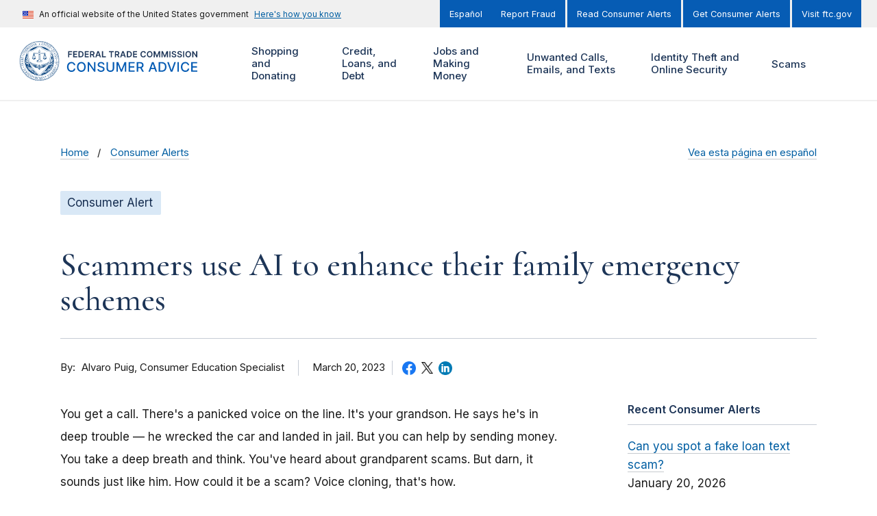

--- FILE ---
content_type: text/html; charset=UTF-8
request_url: https://consumer.ftc.gov/comment/180502
body_size: 179351
content:
<!DOCTYPE html>
<html lang="en" dir="ltr" prefix="content: http://purl.org/rss/1.0/modules/content/  dc: http://purl.org/dc/terms/  foaf: http://xmlns.com/foaf/0.1/  og: http://ogp.me/ns#  rdfs: http://www.w3.org/2000/01/rdf-schema#  schema: http://schema.org/  sioc: http://rdfs.org/sioc/ns#  sioct: http://rdfs.org/sioc/types#  skos: http://www.w3.org/2004/02/skos/core#  xsd: http://www.w3.org/2001/XMLSchema# ">
<head>
  <!-- Google Tag Manager -->
  <script>(function(w,d,s,l,i){w[l]=w[l]||[];w[l].push({'gtm.start':
        new Date().getTime(),event:'gtm.js'});var f=d.getElementsByTagName(s)[0],
      j=d.createElement(s),dl=l!='dataLayer'?'&l='+l:'';j.async=true;j.src=
      'https://www.googletagmanager.com/gtm.js?id='+i+dl;f.parentNode.insertBefore(j,f);
    })(window,document,'script','dataLayer','GTM-M64KB9B');</script>
  <!-- End Google Tag Manager -->
  <meta charset="utf-8" />
<script>document.addEventListener('DOMContentLoaded', function () {
  var toolbarTray = document.querySelector('#toolbar-bar');
  if (toolbarTray) {
    var label = document.createElement('div');
    label.textContent = 'unknown';
    label.style.cssText = 'padding: 0 10px; font-weight: bold; color: white;';
#    toolbarTray.prepend(label);
  }
});</script>
<meta name="cfg_scams" content="Family Emergency Scams" />
<meta name="cfg_search_terms" content="grandparent" />
<meta name="description" content="You get a call. There&#039;s a panicked voice on the line. It&#039;s your grandson. He says he&#039;s in deep trouble — he wrecked the car and landed in jail. But you can help by sending money. You take a deep breath and think. You&#039;ve heard about grandparent scams. But darn, it sounds just like him. How could it be a scam? Voice cloning, that&#039;s how." />
<link rel="canonical" href="https://consumer.ftc.gov/consumer-alerts/2023/03/scammers-use-ai-enhance-their-family-emergency-schemes" />
<link rel="shortlink" href="https://consumer.ftc.gov/node/80688" />
<link rel="image_src" href="https://consumer.ftc.gov/system/files/styles/social_standard/private/consumer_ftc_gov/images/ai-family-1200x630.png?h=ec041e41&amp;itok=X4fHMMIF" />
<meta property="og:site_name" content="Consumer Advice" />
<meta property="og:type" content="Article" />
<meta property="og:url" content="https://consumer.ftc.gov/consumer-alerts/2023/03/scammers-use-ai-enhance-their-family-emergency-schemes" />
<meta property="og:title" content="Scammers use AI to enhance their family emergency schemes" />
<meta property="og:description" content="You get a call. There&#039;s a panicked voice on the line. It&#039;s your grandson. He says he&#039;s in deep trouble — he wrecked the car and landed in jail. But you can help by sending money. You take a deep breath and think. You&#039;ve heard about grandparent scams. But darn, it sounds just like him. How could it be a scam? Voice cloning, that&#039;s how." />
<meta property="og:image" content="https://consumer.ftc.gov/system/files/styles/social_standard/private/consumer_ftc_gov/images/ai-family-1200x630.png?h=ec041e41&amp;itok=X4fHMMIF" />
<meta property="og:image:url" content="https://consumer.ftc.gov/system/files/styles/social_standard/private/consumer_ftc_gov/images/ai-family-1200x630.png?h=ec041e41&amp;itok=X4fHMMIF" />
<meta property="og:image:secure_url" content="https://consumer.ftc.gov/system/files/styles/social_standard/private/consumer_ftc_gov/images/ai-family-1200x630.png?h=ec041e41&amp;itok=X4fHMMIF" />
<meta property="og:updated_time" content="2023-05-31T17:37:56-04:00" />
<meta property="article:published_time" content="2023-03-17T14:48:09-04:00" />
<meta property="article:modified_time" content="2023-05-31T17:37:56-04:00" />
<meta property="fb:app_id" content="137136626303203" />
<meta name="twitter:card" content="summary_large_image" />
<meta name="twitter:site" content="@FTC" />
<meta name="twitter:description" content="You get a call. There&#039;s a panicked voice on the line. It&#039;s your grandson. He says he&#039;s in deep trouble — he wrecked the car and landed in jail. But you can help by sending money. You take a deep breath and think. You&#039;ve heard about grandparent scams. But darn, it sounds just like him. How could it be a scam? Voice cloning, that&#039;s how." />
<meta name="twitter:title" content="Scammers use AI to enhance their family emergency schemes" />
<meta name="twitter:site:id" content="187993109" />
<meta name="twitter:creator" content="@FTC" />
<meta name="twitter:creator:id" content="187993109" />
<meta name="twitter:image" content="https://consumer.ftc.gov/system/files/styles/social_standard/private/consumer_ftc_gov/images/ai-family-1200x630.png?h=ec041e41&amp;itok=X4fHMMIF" />
<meta name="Generator" content="Drupal 10 (https://www.drupal.org)" />
<meta name="MobileOptimized" content="width" />
<meta name="HandheldFriendly" content="true" />
<meta name="viewport" content="width=device-width, initial-scale=1.0" />
<meta name="format-detection" content="telephone=no" />
<link rel="icon" href="/themes/custom/cfg_uswds/favicon.ico" type="image/vnd.microsoft.icon" />
<link rel="alternate" hreflang="en" href="https://consumer.ftc.gov/consumer-alerts/2023/03/scammers-use-ai-enhance-their-family-emergency-schemes" />
<link rel="alternate" hreflang="es" href="https://consumidor.ftc.gov/alertas-para-consumidores/2023/03/los-estafadores-usan-inteligencia-artificial-para-perfeccionar-sus-esquemas-de-emergencia-familiar" />
<script>window.a2a_config=window.a2a_config||{};a2a_config.callbacks=[];a2a_config.overlays=[];a2a_config.templates={};</script>

  <title>Scammers use AI to enhance their family emergency schemes | Consumer Advice</title>
  <link rel="stylesheet" media="all" href="/core/assets/vendor/jquery.ui/themes/base/core.css?t961ti" />
<link rel="stylesheet" media="all" href="/core/assets/vendor/jquery.ui/themes/base/controlgroup.css?t961ti" />
<link rel="stylesheet" media="all" href="/core/assets/vendor/jquery.ui/themes/base/checkboxradio.css?t961ti" />
<link rel="stylesheet" media="all" href="/core/assets/vendor/jquery.ui/themes/base/resizable.css?t961ti" />
<link rel="stylesheet" media="all" href="/core/assets/vendor/jquery.ui/themes/base/button.css?t961ti" />
<link rel="stylesheet" media="all" href="/core/assets/vendor/jquery.ui/themes/base/dialog.css?t961ti" />
<link rel="stylesheet" media="all" href="/core/misc/components/progress.module.css?t961ti" />
<link rel="stylesheet" media="all" href="/core/misc/components/ajax-progress.module.css?t961ti" />
<link rel="stylesheet" media="all" href="/core/modules/ckeditor5/css/ckeditor5.dialog.fix.css?t961ti" />
<link rel="stylesheet" media="all" href="/core/modules/filter/css/filter.caption.css?t961ti" />
<link rel="stylesheet" media="all" href="/core/modules/media/css/filter.caption.css?t961ti" />
<link rel="stylesheet" media="all" href="/modules/contrib/responsive_table_filter/css/responsive-table-filter.css?t961ti" />
<link rel="stylesheet" media="all" href="/core/modules/views/css/views.module.css?t961ti" />
<link rel="stylesheet" media="all" href="/core/assets/vendor/jquery.ui/themes/base/theme.css?t961ti" />
<link rel="stylesheet" media="all" href="/modules/contrib/addtoany/css/addtoany.css?t961ti" />
<link rel="stylesheet" media="all" href="/modules/contrib/better_exposed_filters/css/better_exposed_filters.css?t961ti" />
<link rel="stylesheet" media="all" href="/modules/contrib/extlink/css/extlink.css?t961ti" />
<link rel="stylesheet" media="all" href="/core/modules/layout_builder/layouts/threecol_section/threecol_section.css?t961ti" />
<link rel="stylesheet" media="all" href="/core/modules/layout_discovery/layouts/onecol/onecol.css?t961ti" />
<link rel="stylesheet" media="all" href="https://fonts.googleapis.com/css2?family=Cormorant:ital,wght@0,500;0,600;1,500;1,600&amp;family=Inter:wght@400;500;600&amp;display=swap" />
<link rel="stylesheet" media="all" href="/themes/custom/ftc_uswds/build/css/styles.css?t961ti" />
<link rel="stylesheet" media="all" href="/themes/custom/cfg_uswds/build/css/styles.css?t961ti" />

  <script src="https://use.fontawesome.com/releases/v6.4.2/js/all.js" defer crossorigin="anonymous"></script>
<script src="https://use.fontawesome.com/releases/v6.4.2/js/v4-shims.js" defer crossorigin="anonymous"></script>

</head>
<body class="page-node--80688 theme--cfg-uswds path-not-frontpage path-node page-node-type--article">
<!-- Google Tag Manager (noscript) -->
<noscript><iframe src="https://www.googletagmanager.com/ns.html?id=GTM-M64KB9B"
                  height="0" width="0" style="display:none;visibility:hidden"></iframe></noscript>
<!-- End Google Tag Manager (noscript) -->
<a href="#main-content" class="usa-skipnav">Skip to main content</a>

  <div class="dialog-off-canvas-main-canvas" data-off-canvas-main-canvas>
        <div class="region region-alert">
    

  <div class="views-element-container block block-views block-views-blockalerts-block-1" id="block-views-block-alerts-block-1">
    <div class="block-content-container">
      
            
              
<div class="view view-alerts__block_1 view-alerts view-id-alerts view-display-id-block_1 js-view-dom-id-f7261bd438a2e45d4e8ca002f05bcf15af0f3ef089db891a09f13a160a350a11 view--block">
  <div class="view__content">
    
        
            
    
                      </div>
</div>


          </div>
  </div>

  </div>

<section class="banner" id="top">
  <div class="grid-container">
          <div class="usa-banner">
  <div class="usa-accordion">
          <header class="usa-banner__header">
        <div class="usa-banner__inner">
          <div class="grid-col-auto">
            <img class="usa-banner__header-flag" src="/themes/custom/ftc_uswds/uswds/dist/img/us_flag_small.png" alt="U.S. flag">
          </div>
          <div class="grid-col-fill tablet:grid-col-auto">
            <p class="usa-banner__header-text">An official website of the United States government</p>
            <p class="usa-banner__header-action" aria-hidden="true">Here’s how you know</p>
          </div>
          <button class="usa-accordion__button usa-banner__button" aria-expanded="false" aria-controls="gov-banner">
            <span class="usa-banner__button-text">Here's how you know</span>
          </button>
        </div>
      </header>
      <div class="usa-banner__content usa-accordion__content" id="gov-banner" hidden="">
        <div class="grid-row grid-gap-lg">
          <div class="usa-banner__guidance tablet:grid-col-6">
            <img class="usa-banner__icon usa-media-block__img" src="/themes/custom/ftc_uswds/uswds/dist/img/icon-dot-gov.svg" alt="Dot gov">
            <div class="usa-media-block__body">
              <p>
                <strong>The .gov means it’s official.</strong>
                <br>
                Federal government websites often end in .gov or .mil. Before sharing sensitive information, make sure you’re on a federal government site.
              </p>
            </div>
          </div>
          <div class="usa-banner__guidance tablet:grid-col-6">
            <img class="usa-banner__icon usa-media-block__img" src="/themes/custom/ftc_uswds/uswds/dist/img/icon-https.svg" alt="Https">
            <div class="usa-media-block__body">
              <p>
                <strong>The site is secure.</strong>
                <br>
                The <strong>https://</strong> ensures that you are connecting to the official website and that any information you provide is encrypted and transmitted securely.
              </p>
            </div>
          </div>
        </div>
      </div>
      </div>
</div>

    
          <div class="usa-banner-inner">
          <div class="region region-header-top">
      
    
    <ul class="usa-nav__secondary-links">

      
                                
                          
        
                <li class="usa-nav__secondary-item">
          <a href="https://consumidor.ftc.gov" class="link">Español</a>
        </li>
      
    </ul>
  



  
    
    <ul class="usa-nav__secondary-links">

      
                                
                          
        
                <li class="usa-nav__secondary-item">
          <a href="https://reportfraud.ftc.gov/" class="link">Report Fraud</a>
        </li>
                                
                          
        
                <li class="usa-nav__secondary-item">
          <a href="https://consumer.ftc.gov/consumer-alerts" class="link" data-drupal-link-system-path="consumer-alerts">Read Consumer Alerts</a>
        </li>
                                
                          
        
                <li class="usa-nav__secondary-item">
          <a href="https://public.govdelivery.com/accounts/USFTCCONSUMER/subscriber/new?topic_id=USFTCCONSUMER_8" class="link">Get Consumer Alerts</a>
        </li>
                                
                          
        
                <li class="usa-nav__secondary-item">
          <a href="https://ftc.gov" class="link">Visit ftc.gov</a>
        </li>
      
    </ul>
  




  </div>

      </div>
      </div>
</section>

<header class="usa-header usa-header--extended grid-container" id="header" role="banner">

  <div class="usa-overlay"></div>

  
    <div class="region region-header usa-navbar">
    <div class="usa-logo site-logo">
  <em class="usa-logo__text">
            <a class="logo-img" href="https://consumer.ftc.gov/" title="Home" aria-label="Home">
        <svg width="345" height="66" id="Layer_1" data-name="Layer 1" xmlns="http://www.w3.org/2000/svg" xmlns:xlink="http://www.w3.org/1999/xlink" viewBox="0 0 345 66"><defs><style>.cls-1{fill:none;}.cls-2{fill:#1d3557;}.cls-3{fill:#065cb4;}.cls-4{clip-path:url(#clip-path);}.cls-5{fill:#fff;}.cls-6{fill:#003d79;}</style><clipPath id="clip-path"><rect class="cls-1" x="0.50905" y="0.05467" width="66" height="66"/></clipPath></defs><path class="cls-1" d="M0,0H66V66H0Z"/><path class="cls-2" d="M81.004,27h1.845V22.675h4.23V21.129h-4.23V18.364h4.678V16.818H81.004Zm8.453,0h6.662V25.454H91.302v-2.78h4.434V21.13H91.302V18.365h4.777V16.819H89.457Zm12.205,0c3.102,0,4.941-1.919,4.941-5.1,0-3.173-1.839-5.082-4.872-5.082h-3.52V27Zm-1.606-1.596v-6.99h1.571c2.068,0,3.147,1.153,3.147,3.485,0,2.342-1.079,3.505-3.202,3.505ZM108.606,27h6.662V25.454H110.45v-2.78h4.435V21.13H110.45V18.365h4.778V16.819h-6.622Zm8.754,0h1.844V23.271h1.879L123.082,27h2.058l-2.202-4.037a2.88653,2.88653,0,0,0,1.829-2.888c0-1.944-1.252-3.257-3.589-3.257H117.36Zm1.844-5.26V18.36h1.691c1.377,0,1.993.63,1.993,1.715,0,1.083-.616,1.665-1.984,1.665ZM128.023,27l.84-2.51h3.828l.845,2.51h1.969l-3.59-10.182h-2.277L126.054,27h1.969Zm1.337-3.992,1.377-4.102h.08l1.377,4.102ZM137.096,27h6.329V25.454h-4.484V16.818h-1.845Zm11.455-8.636h3.147V27h1.83V18.364h3.147V16.818h-8.124v1.546ZM158.491,27h1.844V23.271h1.879L164.213,27h2.058l-2.202-4.037a2.88651,2.88651,0,0,0,1.829-2.888c0-1.944-1.253-3.257-3.589-3.257h-3.818Zm1.844-5.26V18.36h1.69c1.378,0,1.994.63,1.994,1.715,0,1.083-.616,1.665-1.984,1.665h-1.7ZM169.154,27l.84-2.51h3.828l.845,2.51h1.969l-3.59-10.182h-2.277L167.185,27Zm1.337-3.992,1.377-4.102h.08l1.377,4.102ZM181.677,27c3.102,0,4.942-1.919,4.942-5.1,0-3.173-1.84-5.082-4.872-5.082h-3.52V27Zm-1.606-1.596v-6.99h1.571c2.069,0,3.147,1.153,3.147,3.485,0,2.342-1.078,3.505-3.201,3.505ZM188.621,27h6.662V25.454h-4.817v-2.78h4.435V21.13h-4.435V18.365h4.778V16.819h-6.623Zm21.192-6.746a4.06322,4.06322,0,0,0-4.31-3.575c-2.66,0-4.664,1.939-4.664,5.23,0,3.286,1.979,5.23,4.664,5.23a4.13092,4.13092,0,0,0,4.31-3.51l-1.859-.01a2.30815,2.30815,0,0,1-2.426,1.865c-1.651,0-2.834-1.238-2.834-3.575,0-2.297,1.173-3.575,2.839-3.575a2.29807,2.29807,0,0,1,2.421,1.92h1.859Zm11.037,1.655c0-3.291-2.008-5.23-4.678-5.23-2.675,0-4.678,1.939-4.678,5.23,0,3.286,2.003,5.23,4.678,5.23C218.842,27.139,220.85,25.2,220.85,21.909Zm-1.854,0c0,2.317-1.163,3.575-2.824,3.575-1.655,0-2.824-1.258-2.824-3.575s1.169-3.575,2.824-3.575C217.833,18.334,218.996,19.592,218.996,21.909Zm3.848-5.09V27h1.77V19.99h.094l2.814,6.98h1.323l2.814-6.965h.094V27h1.77V16.818h-2.257l-3.023,7.378h-.119l-3.023-7.378h-2.257Zm12.938,0V27h1.769V19.99h.095l2.814,6.98h1.322l2.814-6.965h.095V27h1.77V16.818h-2.258l-3.022,7.378h-.12l-3.022-7.378h-2.257Zm14.782,0h-1.845V27h1.845V16.819Zm7.78,2.798h1.775c-.035-1.72-1.501-2.938-3.669-2.938-2.138,0-3.744,1.203-3.739,3.003,0,1.462,1.04,2.302,2.715,2.734l1.158.299c1.099.278,1.825.62,1.83,1.411-.005.87-.83,1.452-2.033,1.452-1.154,0-2.049-.517-2.123-1.586h-1.815c.075,2.024,1.581,3.162,3.952,3.162,2.441,0,3.858-1.218,3.863-3.013-.005-1.765-1.461-2.57-2.993-2.933l-.954-.238c-.835-.2-1.74-.552-1.73-1.402.005-.766.691-1.328,1.844-1.328C257.524,18.24,258.25,18.752,258.344,19.617Zm9.342,0h1.775c-.035-1.72-1.501-2.938-3.669-2.938-2.138,0-3.744,1.203-3.739,3.003,0,1.462,1.039,2.302,2.715,2.734l1.158.299c1.099.278,1.825.62,1.83,1.411-.005.87-.831,1.452-2.034,1.452-1.153,0-2.048-.517-2.123-1.586h-1.814c.074,2.024,1.581,3.162,3.952,3.162,2.441,0,3.858-1.218,3.863-3.013-.005-1.765-1.462-2.57-2.993-2.933l-.954-.238c-.836-.2-1.74-.552-1.73-1.402.005-.766.691-1.328,1.844-1.328,1.099,0,1.825.512,1.919,1.377Zm5.653-2.799h-1.845V27h1.845Zm11.345,5.091c0-3.291-2.008-5.23-4.678-5.23-2.675,0-4.678,1.939-4.678,5.23,0,3.286,2.003,5.23,4.678,5.23C282.67606,27.139,284.68405,25.2,284.68405,21.909Zm-1.854,0c0,2.317-1.163,3.575-2.824,3.575-1.656,0-2.824-1.258-2.824-3.575s1.168-3.575,2.824-3.575C281.66705,18.334,282.83005,19.592,282.83005,21.909Zm12.215-5.09h-1.834v6.94h-.09l-4.792-6.94h-1.651V27h1.845V20.065h.084L293.405,27h1.64V16.818Z"/><path class="cls-3" d="M93.047,40.203a6.31515,6.31515,0,0,0-6.61-5.422c-4.14,0-7.195,3.102-7.195,8.219s3.04,8.219,7.195,8.219a6.37594,6.37594,0,0,0,6.61-5.367l-2.438-.008a3.98712,3.98712,0,0,1-4.156,3.172c-2.742,0-4.812-2.102-4.812-6.016,0-3.883,2.062-6.016,4.82-6.016a3.97408,3.97408,0,0,1,4.148,3.22h2.438ZM110.134,43c0-5.117-3.063-8.219-7.203-8.219-4.156,0-7.211,3.102-7.211,8.219,0,5.11,3.055,8.219,7.211,8.219C107.071,51.219,110.134,48.117,110.134,43Zm-2.391,0c0,3.898-2.062,6.016-4.812,6.016-2.758,0-4.813-2.118-4.813-6.016s2.055-6.016,4.813-6.016C105.681,36.984,107.743,39.102,107.743,43Zm18.615-8h-2.391V46.75h-.148L115.678,35h-2.234V51h2.414V39.266h.148L124.139,51h2.219Zm12.548,4.203h2.328c-.07-2.562-2.336-4.422-5.586-4.422-3.211,0-5.672,1.836-5.672,4.594,0,2.227,1.594,3.531,4.164,4.227l1.891.515c1.711.453,3.031,1.016,3.031,2.438,0,1.562-1.492,2.593-3.547,2.593-1.859,0-3.406-.828-3.547-2.57h-2.422c.157,2.899,2.399,4.688,5.985,4.688,3.758,0,5.922-1.977,5.922-4.688,0-2.883-2.571-4-4.602-4.5l-1.562-.406c-1.25-.32-2.914-.906-2.907-2.438,0-1.359,1.243-2.367,3.211-2.367,1.836,0,3.141.86,3.313,2.336ZM154.927,35V45.328a3.943,3.943,0,0,1-7.875,0V35h-2.415V45.523c0,3.36,2.516,5.743,6.352,5.743s6.359-2.383,6.359-5.743V35Zm6.231,0V51h2.297V39.414h.149l4.718,11.563h1.907l4.718-11.555h.149V51h2.297V35h-2.93l-5.094,12.438h-.187L164.088,35Zm20.044,16h10.125V48.922h-7.711V44.023h7.094v-2.07h-7.094V37.078h7.618V35H181.202Zm13.556,0h2.414V44.945h3.438L203.86,51h2.75l-3.547-6.477A4.44,4.44,0,0,0,206,40.016C206,37.07,204.172,35,200.461,35h-5.703V51Zm2.414-8.133V37.07h3.032c2.382,0,3.367,1.133,3.367,2.946,0,1.804-.985,2.851-3.336,2.851ZM216.712,51l1.468-4.234h6.25L225.891,51h2.563l-5.758-16h-2.789l-5.758,16h2.563Zm2.172-6.266,2.359-6.828h.125l2.359,6.828h-4.843ZM236.244,51c4.875,0,7.695-3.023,7.695-8.023,0-4.977-2.82-7.977-7.531-7.977h-5.344V51Zm-2.765-2.11V37.11h2.781c3.5,0,5.304,2.093,5.304,5.867,0,3.789-1.804,5.914-5.453,5.914h-2.632ZM247.845,35h-2.609l5.757,16h2.789l5.758-16h-2.609l-4.453,13.031h-.18Zm16.72,0h-2.414V51h2.414Zm17.105,5.203a6.31513,6.31513,0,0,0-6.61-5.422c-4.14,0-7.195,3.102-7.195,8.219s3.039,8.219,7.195,8.219a6.3759,6.3759,0,0,0,6.61-5.367l-2.438-.008a3.98784,3.98784,0,0,1-4.156,3.172c-2.742,0-4.813-2.102-4.813-6.016,0-3.883,2.063-6.016,4.821-6.016a3.9741,3.9741,0,0,1,4.148,3.22h2.438ZM284.858,51h10.125V48.922h-7.711V44.023h7.094v-2.07h-7.094V37.078h7.617V35H284.858Z"/><g class="cls-4"><path class="cls-5" d="M43.24805,50.35467c.432.041,1.132.089,2.228.12l-1.76-.482c-.781.088-1.037.102-1.132-.027q-.12066.06153-.237.131c-.166.2-.333.387-.505.58a2.474,2.474,0,0,1,1.406-.323Z"/><path class="cls-5" d="M53.68005,19.13867v1.196a23.82976,23.82976,0,0,1,2.087,4.161.8.8,0,0,1,.2.518,23.85922,23.85922,0,0,1-20.608,31.786q-.4395.348-.89.692a24.50118,24.50118,0,0,0,19.211-38.353Zm-22.647-9.851c.418-.283.797-.542,1.106-.768a24.435,24.435,0,0,0-16.26,7.427c.356-.03.72-.075,1.086-.135A23.774,23.774,0,0,1,31.03305,9.28767Z"/><path class="cls-5" d="M47.27105,44.09067a.794.794,0,0,1,.529-.255,9.46736,9.46736,0,0,0,1.418-.875.77709.77709,0,0,1-.47-.078l-2.192,1.517c.251-.104.492-.208.715-.31Zm2.966-2.234-.313.215a.91661.91661,0,0,1-.02.25A2.40755,2.40755,0,0,0,50.23705,41.85667Zm-.395-26.179c.385.076.763.136,1.138.182a24.454,24.454,0,0,0-16.071-7.332c.334.23.724.492,1.163.78a23.809,23.809,0,0,1,13.769,6.37Zm-40.223,17.331a23.71793,23.71793,0,0,1,3.723-12.78q-.012-.59743,0-1.195a24.49964,24.49964,0,0,0,19.196,38.46q-.4462-.33872-.885-.687A23.89115,23.89115,0,0,1,9.61905,33.00867Z"/><path class="cls-5" d="M55.56905,55.85967a.62669.62669,0,0,1-.021-.15.833.833,0,0,1,.257-.625.844.844,0,0,1,.743-.2.75176.75176,0,0,1-.038-.199.785.785,0,0,1,.228-.568.798.798,0,0,1,.743-.263.763.763,0,0,1,.154-.763.798.798,0,0,1,.731-.287.777.777,0,0,1,.117-.797.795.795,0,0,1,.73-.295.797.797,0,0,1,.797-1.142.828.828,0,0,1,.044-.797.795.795,0,0,1,.685-.37.809.809,0,0,1,.694-1.196.834.834,0,0,1-.03-.82.816.816,0,0,1,.64-.413.7632.7632,0,0,1-.074-.138.796.796,0,0,1,.676-1.112.76977.76977,0,0,1-.102-.175.859.859,0,0,1,.433-1.064.93413.93413,0,0,1,.179-.054.85.85,0,0,1,.269-1.238.78725.78725,0,0,1,.2-.068.755.755,0,0,1-.177-.765.831.831,0,0,1,.597-.546.82.82,0,0,1,.347-1.345.9424.9424,0,0,1-.124-.143.761.761,0,0,1-.096-.598.8.8,0,0,1,.34-.536.70366.70366,0,0,1,.159-.08.792.792,0,0,1-.26-.737.823.823,0,0,1,.515-.622.788.788,0,0,1-.319-.727.817.817,0,0,1,.3-.548.77426.77426,0,0,1,.18-.106.809.809,0,0,1,.122-1.379.843.843,0,0,1-.383-.707v-.01a.815.815,0,0,1,.427-.666.817.817,0,0,1-.399-.683.808.808,0,0,1,.399-.684.8.8,0,0,1-.421-.692.764.764,0,0,1,.22-.571.90356.90356,0,0,1,.143-.118.839.839,0,0,1-.473-.654v-.01a.828.828,0,0,1,.347-.719.852.852,0,0,1-.5-.65.787.787,0,0,1,.163-.58.85793.85793,0,0,1,.152-.143.78.78,0,0,1-.514-.63.762.762,0,0,1,.269-.729.79591.79591,0,0,1-.313-1.348.81055.81055,0,0,1-.366-1.342.832.832,0,0,1-.592-.538.821.821,0,0,1,.055-.636.66959.66959,0,0,1,.098-.14.96043.96043,0,0,1-.164-.05.846.846,0,0,1-.446-.48.814.814,0,0,1,.147-.769.85833.85833,0,0,1-.199-.047.807.807,0,0,1-.428-.499.766.766,0,0,1,.093-.787.7842.7842,0,0,1-.165-.034.85.85,0,0,1-.496-.446.803.803,0,0,1-.032-.608.70706.70706,0,0,1,.081-.16.81.81,0,0,1-.657-.456.797.797,0,0,1,.018-.779.812.812,0,0,1-.696-1.204h-.024a.756.756,0,0,1-.676-.396.77478.77478,0,0,1-.111-.58.96914.96914,0,0,1,.062-.181h-.058a.949.949,0,0,1-.167-.016.778.778,0,0,1-.51-.341.853.853,0,0,1-.076-.783.79317.79317,0,0,1-.098,0,.85.85,0,0,1-.648-.303.793.793,0,0,1-.093-.797.834.834,0,0,1-.751-.265.861.861,0,0,1-.136-.797.77765.77765,0,0,1-.18.022h-.051a.78.78,0,0,1-.546-.27.797.797,0,0,1-.18-.743.775.775,0,0,1-.151.022h-.032a.838.838,0,0,1-.598-.259.822.822,0,0,1-.2-.741.81109.81109,0,0,1-.229.038.836.836,0,0,1-.544-.2.798.798,0,0,1-.245-.775.747.747,0,0,1-.783-.147.798.798,0,0,1-.271-.75.865.865,0,0,1-.245.07h-.088a.74.74,0,0,1-.484-.173.797.797,0,0,1-.3-.717.80211.80211,0,0,1-.326.07.846.846,0,0,1-.484-.158.79393.79393,0,0,1-.32-.526.83946.83946,0,0,1,0-.2.805.805,0,0,1-.352.084.872.872,0,0,1-.448-.127.757.757,0,0,1-.373-.684.844.844,0,0,1-.807.008h-.016a.905.905,0,0,1-.387-.693.797.797,0,0,1-.797.026.773.773,0,0,1-.436-.646.82123.82123,0,0,1-1.256-.598.76284.76284,0,0,1-.163.1.81788.81788,0,0,1-.317.064.89.89,0,0,1-.307-.056.822.822,0,0,1-.498-.62.831.831,0,0,1-.514.183.73474.73474,0,0,1-.245-.04.818.818,0,0,1-.543-.62.781.781,0,0,1-.536.22.74485.74485,0,0,1-.229-.036.846.846,0,0,1-.546-.598.797.797,0,0,1-.757.2.833.833,0,0,1-.596-.539.812.812,0,0,1-.758.234.8.8,0,0,1-.597-.532.759.759,0,0,1-.733.271.797.797,0,0,1-.623-.505.78.78,0,0,1-.626.315.82993.82993,0,0,1-.099,0,.791.791,0,0,1-.654-.476.796.796,0,0,1-.651.329h-.094a.781.781,0,0,1-.638-.443.85.85,0,0,1-.705.377h-.018a.891.891,0,0,1-.64-.399.807.807,0,0,1-.677.399.798.798,0,0,1-.686-.399.845.845,0,0,1-.725.44.828.828,0,0,1-.684-.37.89566.89566,0,0,1-.124.2.784.784,0,0,1-.54.266h-.05a.838.838,0,0,1-.663-.334.796.796,0,0,1-.658.484.85917.85917,0,0,1-.102,0,.78.78,0,0,1-.486-.17.792.792,0,0,1-.137-.145.858.858,0,0,1-.622.526.76.76,0,0,1-.737-.273.824.824,0,0,1-.598.532.72656.72656,0,0,1-.186.024.76.76,0,0,1-.42-.141.78194.78194,0,0,1-.146-.124.792.792,0,0,1-.578.56.815.815,0,0,1-.763-.2.825.825,0,0,1-.538.61h-.012a.90589.90589,0,0,1-.22.028.826.826,0,0,1-.547-.199.65572.65572,0,0,1-.05.162.84994.84994,0,0,1-.48.448.74578.74578,0,0,1-.247.04.845.845,0,0,1-.523-.187.75593.75593,0,0,1-.047.189.815.815,0,0,1-.44.436.764.764,0,0,1-.785-.092.74442.74442,0,0,1-.033.162.853.853,0,0,1-.423.496.82.82,0,0,1-.779-.044.98972.98972,0,0,1-.03.154.83606.83606,0,0,1-.432.5.741.741,0,0,1-.778-.028.81686.81686,0,0,1-.033.25.83424.83424,0,0,1-1.156.466.8.8,0,0,1-.37.686.84.84,0,0,1-.795.048.84.84,0,0,1-.32.728h-.016a.924.924,0,0,1-.468.134.84188.84188,0,0,1-.335-.072.848.848,0,0,1-.293.757.81.81,0,0,1-.791.098.768.768,0,0,1-.28.731.821.821,0,0,1-.53.2.80389.80389,0,0,1-.246-.042.828.828,0,0,1-.245.767.815.815,0,0,1-.55.215.83955.83955,0,0,1-.224-.036.75671.75671,0,0,1,.03.2.784.784,0,0,1-.259.58.749.749,0,0,1-.542.24h-.016a.7912.7912,0,0,1-.181-.024.82.82,0,0,1-.748,1.04h-.034a.824.824,0,0,1-.157-.015.823.823,0,0,1-.152.785.796.796,0,0,1-.577.289h-.072a1.00407,1.00407,0,0,1-.11,0,.7378.7378,0,0,1,.048.183.815.815,0,0,1-.183.618.8.8,0,0,1-.63.305h-.09a.84.84,0,0,1-.06.797.849.849,0,0,1-.675.337h-.05a.822.822,0,0,1-.034.797.837.837,0,0,1-.701.378.79.79,0,0,1,.006.794.777.777,0,0,1-.686.428.867.867,0,0,1,.04.797v.016a.832.832,0,0,1-.672.413.75779.75779,0,0,1,.092.167.79427.79427,0,0,1-.026.598.772.772,0,0,1-.636.492.82069.82069,0,0,1,.094.773.778.778,0,0,1-.638.5.81576.81576,0,0,1,.144.762.84.84,0,0,1-.43.488.76322.76322,0,0,1-.174.056.776.776,0,0,1,.167.765.829.829,0,0,1-.584.548.746.746,0,0,1,.193.755.814.814,0,0,1-.384.522.753.753,0,0,1-.147.064.82.82,0,0,1,.23.733.845.845,0,0,1-.525.61.8.8,0,0,1,.263.741.823.823,0,0,1-.5.624.75154.75154,0,0,1,.14.136.79676.79676,0,0,1,.164.587.816.816,0,0,1-.482.68.8447.8447,0,0,1,.347.741.823.823,0,0,1-.459.63.794.794,0,0,1,.371.717.818.818,0,0,1-.414.66.794.794,0,0,1,.398.69.805.805,0,0,1-.386.677.8.8,0,0,1,.41.697.765.765,0,0,1-.221.572.73989.73989,0,0,1-.136.114.85.85,0,0,1,.465.66.813.813,0,0,1-.347.717.79746.79746,0,0,1,.502.664.77.77,0,0,1-.299.72.845.845,0,0,1,.516.629.795.795,0,0,1-.277.723.84937.84937,0,0,1,.536.598v.01a.84.84,0,0,1-.237.747.812.812,0,0,1,.482,1.184.763.763,0,0,1-.121.155.758.758,0,0,1,.596.548.814.814,0,0,1-.064.64.85926.85926,0,0,1-.094.13.82282.82282,0,0,1,.166.047.839.839,0,0,1,.446.459v.012a.855.855,0,0,1-.15.787.79.79,0,0,1,.627.488.76.76,0,0,1-.086.771.6768.6768,0,0,1,.2.036.786.786,0,0,1,.458.432.81766.81766,0,0,1-.046.778.67781.67781,0,0,1,.153.03.84586.84586,0,0,1,.502.43.755.755,0,0,1,.064.58.7338.7338,0,0,1-.086.2.70574.70574,0,0,1,.214.027.77737.77737,0,0,1,.486.413.797.797,0,0,1,0,.757.795.795,0,0,1,.686.37.82551.82551,0,0,1,.041.797.85.85,0,0,1,.738.321v.014a.893.893,0,0,1,.074.787.87.87,0,0,1,.743.311.794.794,0,0,1,.098.787.77.77,0,0,1,.733.277.83148.83148,0,0,1,.151.782.814.814,0,0,1,.76.239.797.797,0,0,1,.199.78.798.798,0,0,1,.765.224.753.753,0,0,1,.218.743.81578.81578,0,0,1,.185-.032.768.768,0,0,1,.576.2.799.799,0,0,1,.26.773.848.848,0,0,1,.784.126.86361.86361,0,0,1,.27.73.92714.92714,0,0,1,.177-.043.848.848,0,0,1,.93.757,1,1,0,0,1,.004.134.83.83,0,0,1,.797.074.80962.80962,0,0,1,.345.713.827.827,0,0,1,.807.048.8.8,0,0,1,.353.502.74936.74936,0,0,1,.016.19.86314.86314,0,0,1,.797,0,.82.82,0,0,1,.399.675.866.866,0,0,1,.797-.026.816.816,0,0,1,.427.665.86773.86773,0,0,1,.199-.105.74011.74011,0,0,1,.58.028.828.828,0,0,1,.488.657.84637.84637,0,0,1,.16-.09.832.832,0,0,1,.611,0,.818.818,0,0,1,.512.6.777.777,0,0,1,.78-.12.832.832,0,0,1,.524.599.764.764,0,0,1,.763-.158.8746.8746,0,0,1,.562.582.766.766,0,0,1,.763-.191.8.8,0,0,1,.5.359.735.735,0,0,1,.076.177.78.78,0,0,1,.756-.23.834.834,0,0,1,.516.354.68594.68594,0,0,1,.08.173.762.762,0,0,1,.731-.265.821.821,0,0,1,.63.486.797.797,0,0,1,.726-.29.7819.7819,0,0,1,.655.481.843.843,0,0,1,.735-.352h.036a.83.83,0,0,1,.634.458.798.798,0,0,1,1.387.058.781.781,0,0,1,.674-.409.8.8,0,0,1,.691.399.813.813,0,0,1,.68-.44.828.828,0,0,1,.687.376.797.797,0,0,1,1.377-.127.823.823,0,0,1,.654-.488.8.8,0,0,1,.588.16.98861.98861,0,0,1,.138.144.822.822,0,0,1,.621-.522.795.795,0,0,1,.738.255.79956.79956,0,0,1,.077-.161.823.823,0,0,1,.54-.357.75.75,0,0,1,.74.22.80712.80712,0,0,1,1.333-.347.842.842,0,0,1,.56-.606.754.754,0,0,1,.598.051.8164.8164,0,0,1,.181.132.838.838,0,0,1,.51-.618.802.802,0,0,1,.626.022.9549.9549,0,0,1,.154.098.83.83,0,0,1,.484-.62h.01a.776.776,0,0,1,.797.112.828.828,0,0,1,.468-.668.772.772,0,0,1,.778.07.82529.82529,0,0,1,1.224-.646.8.8,0,0,1,.416-.685.765.765,0,0,1,.787-.022.8611.8611,0,0,1,.016-.176.818.818,0,0,1,.377-.524.802.802,0,0,1,.767-.042.83008.83008,0,0,1,0-.199.77905.77905,0,0,1,.337-.52.793.793,0,0,1,.79-.08.83.83,0,0,1,.318-.745.816.816,0,0,1,.61-.161.94.94,0,0,1,.167.045.815.815,0,0,1,.263-.73.794.794,0,0,1,.797-.142.823.823,0,0,1,.244-.773A.794.794,0,0,1,55.56905,55.85967Zm1.745-3.318-.658-.46.066-.066c.24.132.57.2.723-.022l.373-.482c.044-.11.044-.22-.066-.283l-.986-.723-.305.438c-.154.22-.22.436.13.721l-.045.066-1.05-.797.044-.066c.373.263.57.154.723-.066l.327-.438-1.094-.81c-.088-.065-.2-.11-.241-.065l-.285.415c-.2.263-.373.504.066,1.074l-.066.088-.656-.674,1.27-1.708.087.066a.3.3,0,0,0,.066.482l2.234,1.664a.324.324,0,0,0,.503-.066l.065.066Zm2.955-4.583-2.89-.598,2.037,2.124-.372.708-.088-.044c.131-.285,0-.417-.132-.482l-2.453-1.357c-.13-.088-.305-.132-.458.131l-.11-.066.546-.94.088.063a.307.307,0,0,0,.131.46l2.392,1.338-2.3-2.431.022-.044,3.155.614-2.278-1.25c-.132-.087-.307-.131-.482.176l-.088-.044.46-.831.088.044a.329.329,0,0,0,.11.502l2.45,1.359c.132.066.308.13.461-.154l.088.044Zm1.316-2.67-3.265-.264c-.239-.021-.568-.087-.634.132l-.087-.044.348-.92.112.022c-.112.328,0,.35.524.398l.483.044.372-.92a4.87153,4.87153,0,0,0-.701-.525c-.176-.066-.263.022-.351.154l-.088-.044.307-.702.088.044c-.066.22.285.46.723.811l2.193,1.752-.025.062Zm-1.47-4.337c.069-.285.417-.398.798-.306a.63653.63653,0,0,1,.548.679c-.066.263-.438.373-.811.285a.6081.6081,0,0,1-.534-.652v-.006Zm3.177-1.554-.767-.153.022-.088c.598.066.598-.175.636-.438l.088-.505c.043-.131-.044-.173-.176-.219l-1.182-.2-.09.503c-.041.263.023.482.44.57l-.023.088-1.27-.242v-.08c.44.088.599-.109.636-.398l.088-.48-1.337-.263c-.154-.022-.327,0-.399.285l-.11-.022.2-1.074.112.022a.322.322,0,0,0,.26.416l2.763.518a.284.284,0,0,0,.35766-.18273l.00134-.00427a.31687.31687,0,0,0,.014-.076l.11.022-.373,2.001Zm.752-4.045c-.046.701-.899,1.181-2.08,1.05-1.075-.11-1.842-.7-1.755-1.489.088-.677.9-1.181,2.06-1.05C63.35905,33.99567,64.14605,34.62867,64.04405,35.35267Zm-2.125-4.315c.371-.043.744.11.788.373.043.263-.242.548-.636.614-.395.066-.7-.11-.743-.399-.044-.289.213-.522.585-.588Zm1.467-3.24c.11.417-.241.68.175.68l.023.085-1.119.351-.022-.11c.46-.199.834-.546.746-.896-.044-.241-.263-.373-.614-.285a.98544.98544,0,0,0-.598.57c-.305.611-.458,1.028-1.116,1.181a.92668.92668,0,0,1-1.182-.57c-.087-.398.263-.743-.175-.699v-.088l1.138-.398.022.087c-.48.242-.853.614-.767.997.067.307.482.438.876.241.746-.327.527-1.379,1.555-1.62.548-.118.986.102,1.052.474Zm-1.227-3.656.11-.044.613,1.97-.765.242-.022-.088c.26-.132.502-.329.414-.598l-.199-.598c-.022-.11-.132-.153-.263-.11l-1.138.373.153.504a.46926.46926,0,0,0,.68.307l.022.088-1.25.399-.022-.11c.399-.131.439-.35.351-.614l-.153-.504-1.314.399c-.087.021-.199.087-.175.153l.153.482c.088.307.176.598.941.598l.022.088-.963.11-.597-2.015.087-.044c.088.307.263.307.417.263l2.672-.831a.292.292,0,0,0,.22-.42Zm-.897-2.79.789,2.066-.875.35-.022-.087c.614-.329.548-.482.46-.745l-.11-.261-2.803,1.05a.318.318,0,0,0-.2.46l-.11.044-.37-1.03.088-.044a.313.313,0,0,0,.458.2l2.804-1.073-.11-.263c-.087-.263-.153-.416-.854-.24l-.044-.089Zm-.811-1.971.022.066-2.408,2.22c-.153.153-.416.372-.329.548l-.087.043-.417-.877.088-.043c.175.285.263.24.633-.132l.351-.327-.414-.898a5.6727,5.6727,0,0,0-.877.175.224.224,0,0,0-.12811.28973l.00011.00027.018.039-.088.044-.326-.702.085-.044c.132.22.548.132,1.118.044Zm-2.147-3.745,1.118,1.905-.797.505-.044-.088c.57-.438.46-.57.329-.853l-.153-.22-2.591,1.511a.36.36,0,0,0-.10167.49886l.00767.01114-.088.044-.57-.942.088-.044a.316.316,0,0,0,.482.11l2.591-1.533-.151-.241c-.154-.241-.243-.417-.877-.11l-.044-.065Zm-3.64-.715.043.088c-.349.398-.568.874-.327,1.225a.61607.61607,0,0,0,.919-.131c.548-.598-.044-1.489.81-2.103a.83573.83573,0,0,1,1.16.022c.242.307.023.746.4.548l.065.066-.92.797-.066-.085c.372-.373.598-.855.35-1.14-.131-.176-.372-.22-.657-.022a.94278.94278,0,0,0-.305.767c-.066.677-.044,1.116-.614,1.51a.9232.9232,0,0,1-1.291-.065c-.242-.33-.088-.811-.417-.614l-.066-.066.915-.797Zm-1.382-2.43c.285-.24.658-.306.833-.109a.627.627,0,0,1-.175.833c-.285.263-.658.327-.855.11-.198-.217-.108-.57.197-.833Zm-2.013-3.896a.324.324,0,0,0-.044-.504l.066-.088.797.658c.744.614.831,1.466.066,2.453-.745.853-1.594,1.072-2.392.414l-.81-.655.065-.066a.313.313,0,0,0,.482-.044Zm-2.692-2.192.041-.088,1.754,1.096-.416.656-.066-.044c.132-.26.154-.568-.066-.7l-.528-.326a.215.215,0,0,0-.285.088l-.612.996.459.307c.219.131.46.175.701-.2l.066.044-.7,1.11-.065-.044c.219-.372.087-.57-.13-.701l-.46-.285-.724,1.162c-.044.088-.087.2-.022.241l.439.261c.263.153.526.307,1.05-.175l.088.065-.634.672-1.776-1.072.068-.132a.283.283,0,0,0,.459-.087l1.468-2.366a.316.316,0,0,0-.11-.476v-.002Zm-3.243,1.905,1.25-2.714-.263-.154c-.263-.11-.417-.175-.797.437l-.088-.042.416-.855,1.993.943-.372.853-.066-.044c.2-.68.044-.745-.22-.875l-.239-.11-1.263,2.738a.291.291,0,0,0,.175.439l-.044.088-.984-.439.044-.088a.322.322,0,0,0,.458-.175Zm-1.115-3.438c.066-.154.066-.33-.263-.439l.066-.088,1.072.373-.042.088a.325.325,0,0,0-.46.2l-.92,2.65c-.045.15-.045.326.24.436l-.022.11-1.074-.4.024-.087c.305.088.415-.042.458-.2Zm-3.964,1.817.636-2.76-.022-.042c-.066-.22-.088-.285-.285-.329l.022-.087.656.131.86,2.951.505-2.168a.361.361,0,0,0-.267-.434l-.018-.004.022-.086.897.2-.022.131a.306.306,0,0,0-.437.241l-.767,3.22-.044-.021-1.012-3.35-.57,2.453a.339.339,0,0,0,.285.438l-.022.088-.9-.2.023-.109c.335.068.416-.086.46-.261Zm-3.153-3.633,1.095.11-.023.087a.31.31,0,0,0-.372.311l-.2,1.862c-.087.852.066,1.195.549,1.247.723.088.81-.68.877-1.226l.175-1.73c.022-.175-.022-.35-.329-.372l.022-.11.875.088v.11c-.307-.022-.399.131-.399.307l-.199,1.73c-.068.633-.153,1.115-.636,1.378a.976.976,0,0,1-.504.088c-.721-.066-.94-.598-.831-1.594l.173-1.818a.303.303,0,0,0-.225-.364.2891.2891,0,0,0-.058-.008Zm-3.81,1.533.283-.897.285.897h.964l-.767.548.293.918-.767-.546-.743.546.284-.918-.745-.548Zm-6.965-.744,2.102,2.232-.546-2.166a.328.328,0,0,0-.438-.241l-.044-.088.919-.219.021.088c-.328.087-.35.263-.306.416l.81,3.24H28.78l-2.402-2.562.598,2.475c.044.153.132.307.439.24l.043.11-.92.22-.022-.11c.307-.066.329-.263.285-.416l-.68-2.738-.044-.044c-.151-.176-.199-.22-.37-.176l-.044-.107Zm-2.671.766c.598-.264,1.423.263,1.818,1.378.372,1.03.199,1.971-.548,2.234-.658.242-1.445-.285-1.84-1.379C22.71305,5.78967,22.91105,4.82767,23.656,4.60867Zm-1.905.797.044.11c-.307.13-.285.306-.241.458l1.115,2.561c.065.154.199.285.504.154l.044.11-1.073.438-.044-.088c.305-.132.284-.307.218-.46l-1.122-2.571c-.066-.153-.176-.283-.483-.153l-.043-.108,1.08-.452Zm-2.76,1.181c.398-.175.745.088.635-.307l.066-.043.614,1.03-.088.044c-.307-.417-.723-.702-1.052-.548-.22.131-.285.372-.132.68a.966.966,0,0,0,.702.414c.678.175,1.094.219,1.395.833a.9218.9218,0,0,1-.263,1.269c-.35.175-.81-.044-.656.329l-.066.044-.657-1.029.088-.043c.328.436.787.721,1.16.524.284-.13.306-.598.021-.94-.502-.615-1.445-.154-1.949-1.119-.235-.488-.147-.974.182-1.146Zm-2.392,1.38c.35-.22.702.021.57-.371l.066-.022.723.962-.088.044c-.372-.398-.81-.636-1.117-.438-.2.131-.24.372-.066.657a.915.915,0,0,0,.723.365c.702.11,1.116.131,1.467.7a.90008.90008,0,0,1-.175,1.315c-.327.199-.766,0-.598.372l-.088.042-.723-.962.065-.044c.373.398.855.636,1.196.416.263-.153.241-.614-.044-.942-.546-.568-1.466-.044-2.034-.94a.80293.80293,0,0,1,.137-1.163l-.014.008Zm-1.335.964.066.087c-.286.2-.242.373-.11.527l1.62,2.231a.314.314,0,0,0,.504.044l.066.088-.919.701-.087-.087a.319.319,0,0,0,.131-.504l-1.666-2.256c-.088-.13-.239-.24-.502-.042l-.044-.088.94-.701Zm-3.505,2.844,2.541,1.491-1.228-2.672.57-.504.066.065a.297.297,0,0,0-.022.483l1.862,2.08a.306.306,0,0,0,.482.044l.066.066-.797.743-.066-.088a.33.33,0,0,0,.022-.502l-1.818-2.015,1.357,3.021-.043.044-2.759-1.62,1.73,1.927c.132.132.285.22.526,0l.066.088-.691.627-.066-.087a.332.332,0,0,0,.044-.526l-1.84-2.059c-.11-.131-.263-.219-.504-.022l-.088-.065Zm-2.842,3.17,2.737,1.094-1.619-2.453.483-.612.087.066a.3.3,0,0,0,.044.48l2.166,1.774a.279.279,0,0,0,.46-.042l.088.066-.677.83-.088-.065a.305.305,0,0,0-.044-.482l-2.102-1.73,1.793,2.79-.022.043-2.985-1.185,2.015,1.644c.132.11.307.2.504-.066l.088.066-.598.721-.11-.066c.22-.24.132-.398-.021-.524l-2.111-1.775a.368.368,0,0,0-.51748.05535l-.00052.00065-.008.01-.066-.066Zm-1.793,2.473c.326-.612,1.291-.721,2.297-.13.943.568,1.382,1.445.997,2.1-.35.599-1.293.724-2.3.088-.976-.546-1.413-1.444-.996-2.058Zm-1.537,2.883c.22-.504.723-.482.373-.797l.022-.065,1.16.46-.044.11c-.598-.176-1.094-.066-1.292.35-.263.57.33,1.138,1.228,1.533.721.306,1.594.398,1.861-.176a1.07931,1.07931,0,0,0-.131-1.072h.131a1.24511,1.24511,0,0,1,.218,1.196c-.305.68-1.182.942-2.298.438C5.78505,21.86366,5.28005,21.00766,5.587,20.30067Zm1.315,4.446c-.065.24-.416.37-.797.261-.38-.11-.614-.398-.548-.655s.46-.373.811-.263.622.396.534.665Zm-3.243,1.848.767.13-.022.087c-.285,0-.57.066-.614.329l-.11.613a.18364.18364,0,0,0,.176.22l1.184.199.108-.548c.043-.263-.02-.482-.437-.548v-.088l1.292.22-.022.087c-.439-.088-.57.11-.614.373l-.114.546,1.36.24c.109,0,.219,0,.219-.065l.087-.504c.066-.329.11-.614-.548-.943l.022-.087.897.328-.365,2.085-.11-.022c.066-.307-.109-.399-.262-.417l-2.76-.458a.284.284,0,0,0-.35827.18153l-.00173.00547a.31672.31672,0,0,0-.013.076h-.13Zm-.598,4.443c.066-.996.721-1.554,1.971-1.466,1.138.087,1.794.657,1.708,1.707l-.066,1.03h-.11a.31.31,0,0,0-.306-.372l-2.79-.22c-.2-.021-.371.023-.399.33h-.088Zm-.11,3.33v-.117l3.044-1.162c.219-.088.548-.175.526-.399l.087-.021.088.986h-.11c-.043-.307-.153-.307-.635-.132l-.46.176.065,1.028a6.70912,6.70912,0,0,0,.877.132c.197-.022.22-.132.22-.264l.109-.021.044.767h-.11c-.044-.22-.438-.307-1.008-.417Zm.831,4.444-.11.022-.175-1.028a.91819.91819,0,0,1,.768-1.184.83171.83171,0,0,1,1.05.548l1.196-1.008c.175-.13.263-.24.24-.399l.11-.022.11.612-1.534,1.196.043.199,1.25-.2a.311.311,0,0,0,.263-.398l.11-.022.199,1.029-.132.021a.285.285,0,0,0-.37-.26l-2.743.517a.285.285,0,0,0-.265.377Zm.598,1.949.088.285c.066.285.11.438.831.35l.022.088-.919.22-.544-2.147.899-.263.022.088c-.658.285-.614.46-.548.721l.066.285,2.911-.743c.176-.066.33-.175.241-.438l.11-.022.263,1.044-.088.022a.305.305,0,0,0-.416-.24Zm2.015,2.738c-.087-.241.132-.548.482-.68.351-.131.744-.043.832.22.087.263-.11.57-.505.7a.58774.58774,0,0,1-.805-.24Zm.94,4.269a.328.328,0,0,0-.175.46l-.085.044-.482-.963.11-.066c.109.283.306.261.436.154l2.519-1.206c.131-.11.11-.263.022-.46-.22-.436-.351-.765-1.138-.612l-.044-.087.94-.285.943,1.883-.088.066c-.131-.264-.307-.242-.46-.154l-2.497,1.226Zm.816,2.425-.022-.044,2.107-2.489c.153-.2.372-.46.263-.614l.065-.066.546.853-.087.044c-.2-.263-.283-.2-.612.2l-.329.35.548.877a5.63884,5.63884,0,0,0,.853-.285.257.257,0,0,0,.058-.357.054.054,0,0,0-.014-.016l.088-.044.416.658-.088.044c-.153-.175-.547-.044-1.094.11Zm3.021,3.089a.301.301,0,0,0-.044.48l-.087.066-.656-.788a.87676.87676,0,0,1,.088-1.395.80742.80742,0,0,1,1.16-.065l.548-1.489a.528.528,0,0,0,0-.482l.066-.066.416.482-.723,1.818.153.153.963-.809a.306.306,0,0,0,.043-.482l.088-.066.702.831-.11.066a.267.267,0,0,0-.46-.022l-2.147,1.767Zm2.192,2.144a.275.275,0,0,0-.05808.38455l.00108.00146a.31.31,0,0,0,.08.074l-.088.088-1.51-1.395.525-.598.066.044c-.175.285-.241.548-.044.745l.46.415c.086.065.174.043.284-.042l.81-.877-.416-.399a.448.448,0,0,0-.701.066l-.064-.044.853-.94.066.044c-.285.326-.2.546,0,.72l.416.4.919-1.029c.066-.066.11-.175.066-.219l-.373-.373c-.24-.199-.437-.398-1.094-.021l-.066-.066.767-.57,1.555,1.423-.088.087a.287.287,0,0,0-.46,0l-1.905,2.08Zm2.79,2.058a.287.287,0,0,0,.088.46l-.066.11-.81-.57a1.57792,1.57792,0,0,1-.286-2.45c.658-.922,1.511-1.206,2.344-.599l.855.57-.044.088c-.24-.153-.372-.044-.504.086l-1.576,2.305Zm2.715,1.489a.345.345,0,0,0,.125.468.12219.12219,0,0,0,.028.014l-.043.088-1.84-.94.35-.724.089.044c-.11.285-.11.597.131.701l.57.285c.088.042.174,0,.24-.11l.547-1.074-.482-.24a.42909.42909,0,0,0-.656.24l-.087-.022.598-1.16.063.023c-.199.416-.044.597.176.721l.504.241.614-1.225c.043-.088.087-.2.022-.242l-.46-.219c-.286-.131-.549-.263-1.051.263l-.088-.044.568-.767,1.884.943-.044.11a.327.327,0,0,0-.48.13Zm3.635-1.554-.984,2.628a.31.31,0,0,0,.219.438l-.044.088-1.95-.701.286-.768.088.044c-.176.598.065.636.326.724l.483.175c.131.044.175-.022.219-.132l.416-1.138-.482-.175c-.241-.087-.482-.066-.614.327l-.11-.02.483-1.227.066.021c-.154.439.022.614.263.702l.482.175.482-1.293a.3.3,0,0,0-.199-.437l.022-.087.996.37-.043.088a.28693.28693,0,0,0-.415.204l.01-.006Zm1.752,2.913-.524.787-.044-.94-.899-.264.899-.328-.044-.941.568.743.899-.329-.526.798.598.745Zm5.112-.301-.768,2.672a.306.306,0,0,0,.242.415l-.022.11-1.047-.308.022-.087a.308.308,0,0,0,.415-.24l.76-2.606-1.81,2.76-.066-.022-.088-3.166-.724,2.496c-.044.153-.044.35.263.416l-.044.11-.897-.241.066-.11a.304.304,0,0,0,.436-.22l.768-2.715c.043-.154.022-.33-.263-.417l.021-.085.768.199.087,2.989,1.595-2.475.743.22-.02.087c-.303-.09-.39.063-.438.217Zm2.824,1.116h-.088c-.022-.634-.263-1.072-.7-1.138-.635-.066-1.008.636-1.117,1.62-.11.767.065,1.664.723,1.73a1.00624,1.00624,0,0,0,.962-.46l.044.131a1.22029,1.22029,0,0,1-1.072.57c-.767-.088-1.247-.855-1.096-2.08.132-1.095.767-1.84,1.556-1.73.525.066.656.526.854.11h.1Zm3.898,2.431-1.072.044v-.078a.31921.31921,0,0,0,.329-.372l-.154-2.736-.833,3.24h-.044l-1.116-2.977.132,2.59c0,.175.066.329.398.329v.088l-.918.065v-.11c.306-.021.35-.199.35-.35l-.153-2.824c0-.153-.066-.329-.373-.307v-.11l.745-.043,1.028,2.758.723-2.846.766-.044v.11a.295.295,0,0,0-.307.35l.153,2.79c0,.176.066.351.35.33l-.005.103Zm2.168-.22v-.13c.263-.044.307-.132.22-.308a2.25286,2.25286,0,0,0-.286-.436l-.454-.68-.283.853a1.49285,1.49285,0,0,0-.153.439c-.044.175.085.307.326.263l.022.11-.896.153-.022-.11c.219-.022.328-.398.458-.797l.417-1.094-.547-.745c-.416-.634-.597-.831-.854-.81l-.022-.087,1.14-.219.02.11c-.24.043-.284.087-.262.219a2.84514,2.84514,0,0,0,.525.809l.175.24.263-.764a1.084,1.084,0,0,0,.11-.46c-.022-.176-.22-.154-.285-.132l-.022-.11.92-.153.022.11c-.307.043-.438.438-.526.657l-.352,1.066.964,1.313c.22.33.35.417.526.373l.022.11Zm3.306-.852-1.97-2.475c-.22-.263-.415-.526-.612-.438l-.044-.11.94-.373.044.088c-.219.088-.24.2-.199.307a5.107,5.107,0,0,0,.417.548l1.165,1.498-.179-2.046q-.03314-.24307-.09-.482c-.063-.174-.239-.154-.348-.108l-.022-.11.743-.263.044.088c-.2.066-.2.263-.175.48.11,1.03.24,2.541.328,3.374l-.041.022Zm2.76-3.089-.021.92-.548-.766-.897.263.568-.768-.506-.765.875.33.598-.768-.044.964.875.305Zm4.385.044-2.168-2.431c-.154-.174-.35-.458-.548-.327l-.044-.131.919-.399.044.088c-.327.153-.242.24.087.657l.307.37.943-.413c-.044-.242-.088-.702-.154-.9a.261.261,0,0,0-.356-.097.11164.11164,0,0,0-.016.01l-.044-.11.723-.306.044.087c-.2.132-.131.548-.044,1.096l.371,2.78Zm-14.668-1.65c-.147.11-.29.22-.442.329l-.04.028h-.12l-.04-.028-.444-.329a24.80342,24.80342,0,0,1-19.61-39.303c.035-1.54.149-2.435.151-2.46l.02-.15.151.021a9.99949,9.99949,0,0,0,1.764.066,24.729,24.729,0,0,1,17.16-7.772c.498-.362.796-.585.796-.597l.04-.032h.104l.062.032c.02.014.319.237.84.597a24.775,24.775,0,0,1,17.02,7.704,10.833,10.833,0,0,0,1.906,0l.145-.014.02.146c0,.024.12.956.154,2.557a24.79537,24.79537,0,0,1-19.637,39.205Zm17.646-.014c-.439.307-.831.022-.702.482l-.066.044-.743-1.03.088-.044c.436.438.918.614,1.27.373.547-.351.372-1.138-.2-1.95-.439-.655-1.16-1.18-1.664-.83a1.03164,1.03164,0,0,0-.46.984l-.132-.066a1.24583,1.24583,0,0,1,.482-1.137c.614-.417,1.489-.176,2.169.83.615.917.615,1.914-.04,2.344Zm1.773-1.379-.065-.088c.24-.199.175-.372.065-.482l-1.817-2.146c-.11-.131-.263-.22-.504-.022l-.066-.066.899-.743.065.088c-.263.199-.199.37-.065.48l1.793,2.146c.088.132.263.22.502.022l.068.066Zm1.075-2.24a.86832.86832,0,0,1-.22-1.16l-1.512-.398c-.2-.044-.33-.066-.459.066l-.087-.088.436-.438,1.883.504.154-.154-.919-.855a.307.307,0,0,0-.482,0l-.066-.065.724-.787.065.065a.323.323,0,0,0,.022.482l2.037,1.947a.29.29,0,0,0,.404.04.30393.30393,0,0,0,.054-.06l.066.088-.678.743C55.475,54.57667,54.993,54.64466,54.535,54.17766Z"/><path class="cls-5" d="M33.35205,1.41167a.522.522,0,0,0,.504-.526.537.537,0,0,0-.504-.526.508.508,0,0,0-.476.36.512.512,0,0,0,.468.691Zm-1.38.043a.547.547,0,0,0,.51-.547.50631.50631,0,0,0-.044-.171.503.503,0,0,0-.464-.313h-.032a.527.527,0,0,0-.373.177.45781.45781,0,0,0-.1.183.41291.41291,0,0,0-.02.156.543.543,0,0,0,.523.516Zm-1.362.09a.492.492,0,0,0,.331-.165.554.554,0,0,0,.14-.398.516.516,0,0,0-.518-.452h-.064a.475.475,0,0,0-.337.173.556.556,0,0,0-.12.36A.545.545,0,0,0,30.61005,1.54467Zm-1.751.055a.47.47,0,0,0,.36.1.515.515,0,0,0,.46-.56464l0-.00036-.001-.01a.53.53,0,0,0-.186-.33.54.54,0,0,0-.326-.112h-.064a.5.5,0,0,0-.337.185.51088.51088,0,0,0-.096.221.59932.59932,0,0,0,0,.146A.52022.52022,0,0,0,28.85905,1.59967Zm-1.356.245a.461.461,0,0,0,.349.075.54.54,0,0,0,.426-.614.384.384,0,0,0-.045-.14.46.46,0,0,0-.142-.167.518.518,0,0,0-.313-.103.64288.64288,0,0,0-.088,0,.519.519,0,0,0-.398.598.53951.53951,0,0,0,.211.35Zm-1.367.273a.46853.46853,0,0,0,.373.065.514.514,0,0,0,.40347-.60465l-.00047-.00235a.08506.08506,0,0,1-.004-.022.477.477,0,0,0-.482-.38.519.519,0,0,0-.517.475.47247.47247,0,0,0,.235.469Zm-.954.394a.522.522,0,0,0,.372-.626.564.564,0,0,0-.516-.385.39992.39992,0,0,0-.107.015.554.554,0,0,0-.4.504.38787.38787,0,0,0,.017.135A.52171.52171,0,0,0,25.18205,2.51167Zm-1.975.053a.53.53,0,0,0,.645.37.54206.54206,0,0,0,.295-.274.48206.48206,0,0,0,.022-.382.59426.59426,0,0,0-.062-.13.472.472,0,0,0-.179-.17.48989.48989,0,0,0-.22-.049.556.556,0,0,0-.488.295.417.417,0,0,0-.04.225.338.338,0,0,0,.027.116Zm-.676.798a.538.538,0,0,0,.305-.283.495.495,0,0,0,0-.398.54506.54506,0,0,0-.056-.108.44708.44708,0,0,0-.2-.166.5248.5248,0,0,0-.676.235.512.512,0,0,0,.627.72Zm-1.933.217a.50222.50222,0,0,0,.283.285.457.457,0,0,0,.369,0,.502.502,0,0,0,.275-.271.49.49,0,0,0,0-.383.54813.54813,0,0,0-.06-.111.489.489,0,0,0-.399-.215.49484.49484,0,0,0-.185.035A.548.548,0,0,0,20.59805,3.57967Zm-1.276.61a.50876.50876,0,0,0,.674.239.54006.54006,0,0,0,.267-.317.444.444,0,0,0-.028-.353.50509.50509,0,0,0-.072-.107.538.538,0,0,0-.41-.2.52991.52991,0,0,0-.2.04.53791.53791,0,0,0-.247.287.48994.48994,0,0,0-.02.283A.71569.71569,0,0,0,19.32205,4.18967Zm-1.247.635a.52608.52608,0,0,0,.317.26.44.44,0,0,0,.346-.038.54.54,0,0,0,.281-.321.435.435,0,0,0-.038-.345.58545.58545,0,0,0-.484-.297.49294.49294,0,0,0-.219.052.54.54,0,0,0-.255.598.60491.60491,0,0,0,.052.092Zm-1.21.712a.49.49,0,0,0,.66611.191l.00189-.001.002-.003a.459.459,0,0,0,.24-.279.555.555,0,0,0-.045-.432.35586.35586,0,0,0-.066-.08.508.508,0,0,0-.857.504A.71546.71546,0,0,0,16.86505,5.53667Zm-1.186.741a.457.457,0,0,0,.285.215.544.544,0,0,0,.427-.065.49.49,0,0,0,.15543-.67531l-.00043-.00069-.006-.01a.504.504,0,0,0-.688-.18641l-.022.01341a.525.525,0,0,0-.199.62.38717.38717,0,0,0,.048.09Zm-1.164.806a.53821.53821,0,0,0,.732.137.51351.51351,0,0,0-.311-.933.581.581,0,0,0-.309.09A.538.538,0,0,0,14.51505,7.08367Zm-1.12.848a.532.532,0,0,0,.355.214.501.501,0,0,0,.37-.09.533.533,0,0,0,.019-.801.51.51,0,0,0-.271-.126.60182.60182,0,0,0-.369.098.51992.51992,0,0,0-.2.337A.483.483,0,0,0,13.39505,7.93167Zm-1.078.915a.52088.52088,0,1,0,.064-.723.513.513,0,0,0-.187.353.496.496,0,0,0,.073.308A.74739.74739,0,0,0,12.31705,8.84667Zm-1.032.936a.51.51,0,0,0,.717.042l.008-.008a.533.533,0,0,0,.036-.727.5185.5185,0,0,0-.062-.054.504.504,0,0,0-.287-.107h-.025a.476.476,0,0,0-.331.127.517.517,0,0,0-.2.36.49194.49194,0,0,0,.092.312A.38534.38534,0,0,0,11.28505,9.78267Zm-.986,1.007a.51643.51643,0,0,0,.366.147.441.441,0,0,0,.329-.147.47794.47794,0,0,0,0-.719l-.058-.046a.51.51,0,0,0-.293-.092.544.544,0,0,0-.365.14.472.472,0,0,0,.02.717Zm-.951,1.02a.4793.4793,0,0,0,.364.144.50932.50932,0,0,0,.255-.935.505.505,0,0,0-.28-.084h-.03a.479.479,0,0,0-.34.174.505.505,0,0,0-.016.66Zm-.949,1.027.04.037a.516.516,0,0,0,.383.126.48.48,0,0,0,.328-.167.53.53,0,0,0-.051-.734.57929.57929,0,0,0-.058-.038.504.504,0,0,0-.271-.077h-.056a.483.483,0,0,0-.335.181.503.503,0,0,0-.121.38A.48.48,0,0,0,8.39905,12.83667Zm-.857,1.118a.504.504,0,0,0,.75-.044.497.497,0,0,0,.115-.387.47.47,0,0,0-.263-.37.5.5,0,0,0-.644.135.527.527,0,0,0-.12.399A.45373.45373,0,0,0,7.54205,13.95467Zm-.773,1.193a.54119.54119,0,0,0,.731-.115.512.512,0,0,0-.201-.746.535.535,0,0,0-.253-.063.46.46,0,0,0-.399.21.54.54,0,0,0,.072.678A.16968.16968,0,0,1,6.76905,15.14767Zm-.797,1.15.065.05a.52681.52681,0,0,0,.692-.172.464.464,0,0,0-.215-.737.57282.57282,0,0,0-.2-.04.526.526,0,0,0-.444.215A.538.538,0,0,0,5.97205,16.29767Zm-.704,1.213.044.032a.522.522,0,0,0,.41.06.49.49,0,0,0,.301-.239.534.534,0,0,0,.046-.399.5.5,0,0,0-.247-.298l-.06-.024a.488.488,0,0,0-.636.209.52.52,0,0,0,.142.66Zm-.652,1.262.032.02a.53687.53687,0,0,0,.716-.2.528.528,0,0,0-.217-.683.282.282,0,0,0-.072-.028.53084.53084,0,0,0-.178-.036.55974.55974,0,0,0-.161.026.474.474,0,0,0-.281.238.531.531,0,0,0-.036.412A.492.492,0,0,0,4.61605,18.77267Zm-.596,1.277c.018.012.036.024.054.034a.495.495,0,0,0,.399,0,.46.46,0,0,0,.269-.273.484.484,0,0,0,.018-.377.496.496,0,0,0-.271-.274l-.06-.02a.588.588,0,0,0-.166-.03.5118.5118,0,0,0-.18.034.423.423,0,0,0-.246.24A.54.54,0,0,0,4.02005,20.04967Zm-.538,1.294c.02.01.036.02.056.028a.511.511,0,0,0,.399,0,.51037.51037,0,0,0-.004-.929.28261.28261,0,0,0-.07-.02.526.526,0,0,0-.604.277.54993.54993,0,0,0,0,.399A.486.486,0,0,0,3.48205,21.34367Zm-.48,1.319.046.02a.512.512,0,0,0,.398,0,.53606.53606,0,0,0,.273-.313.526.526,0,0,0-.306-.642l-.062-.014a.55121.55121,0,0,0-.1-.01.508.508,0,0,0-.492.325.536.536,0,0,0,.016.419A.48771.48771,0,0,0,3.00205,22.66267Zm-.42,1.337.041.016a.51.51,0,0,0,.646-.32l.006-.019a.482.482,0,0,0-.036-.375.512.512,0,0,0-.303-.243l-.06-.014a.51.51,0,0,0-.335.042.469.469,0,0,0-.246.29.59893.59893,0,0,0,.045.398A.438.438,0,0,0,2.58205,23.99967Zm-.361,1.355a.23208.23208,0,0,0,.052.018.45391.45391,0,0,0,.364-.034.514.514,0,0,0,.24-.335v-.014a.424.424,0,0,0-.038-.346.489.489,0,0,0-.315-.245h-.056a.502.502,0,0,0-.57.357.484.484,0,0,0,.04.382A.513.513,0,0,0,2.22105,25.35467Zm-.307,1.387.032.01a.518.518,0,0,0,.55-.785.468.468,0,0,0-.309-.21h-.064a.34.34,0,0,0-.063,0,.492.492,0,0,0-.484.396.507.507,0,0,0,.338.59Zm-.249,1.375.048.014a.507.507,0,0,0,.594-.396.15689.15689,0,0,0,.004-.028.491.491,0,0,0-.39567-.57062l-.02133-.00338a.225.225,0,0,0-.052,0h-.043a.504.504,0,0,0-.295.093.45494.45494,0,0,0-.186.31.53893.53893,0,0,0,.074.398A.471.471,0,0,0,1.66505,28.11667Zm-.177,1.403.043.01a.52561.52561,0,0,0,.576-.459.475.475,0,0,0-.1-.362.513.513,0,0,0-.356-.19h-.066a.488.488,0,0,0-.49.419A.511.511,0,0,0,1.48805,29.51967Zm-.122,1.405h.036a.51714.51714,0,1,0,.094-1.03h-.047a.52.52,0,0,0-.507.458.531.531,0,0,0,.423.572Zm-.062,1.4h.045a.543.543,0,0,0,.54-.492.529.529,0,0,0-.514-.54h-.03a.455.455,0,0,0-.305.12.556.556,0,0,0-.183.398.51528.51528,0,0,0,.448.514Zm.001,1.382h.034a.521.521,0,0,0,.525-.5.51.51,0,0,0-.51493-.505l-.00207,0h-.048a.52.52,0,0,0-.488.5.54347.54347,0,0,0,.495.505Zm.057,1.403h.042a.544.544,0,0,0,.349-.17.465.465,0,0,0,.135-.349.51006.51006,0,0,0-.155-.366.52.52,0,0,0-.355-.14h-.029a.09614.09614,0,0,0-.034,0,.505.505,0,0,0-.436.534.522.522,0,0,0,.484.49Zm.116,1.385h.04a.508.508,0,0,0,.48-.534v-.002a.545.545,0,0,0-.532-.477h-.032l-.05.012a.533.533,0,0,0-.299.185.473.473,0,0,0-.1.355.482.482,0,0,0,.168.357A.47558.47558,0,0,0,1.47805,36.49467Zm.215,1.4a.521.521,0,0,0,.36-.2.482.482,0,0,0,.098-.362.512.512,0,0,0-.53-.46h-.098a.518.518,0,0,0-.199.903.49.49,0,0,0,.333.101Zm.203,1.383h.028a.504.504,0,0,0,.448-.554l-.002-.017a.554.554,0,0,0-.55-.447h-.07l-.033.012a.507.507,0,0,0-.275.21.526.526,0,0,0-.084.388A.492.492,0,0,0,1.89605,39.27767Zm.367,1.377a.529.529,0,0,0,.38-.597.559.559,0,0,0-.635-.399h-.03a.523.523,0,0,0-.331.614.50874.50874,0,0,0,.558.399.49086.49086,0,0,0,.058-.016Zm.291,1.356.045-.012a.495.495,0,0,0,.371-.592l-.004-.018a.511.511,0,0,0-.237-.311.53.53,0,0,0-.389-.06l-.05.02a.53.53,0,0,0-.322.598.55909.55909,0,0,0,.295.34.4474.4474,0,0,0,.29.035Zm.462,1.323a.464.464,0,0,0,.31-.218.514.514,0,0,0,.037-.398.43.43,0,0,0-.233-.297.483.483,0,0,0-.4-.026l-.056.022a.47493.47493,0,0,0-.244.22.526.526,0,0,0,.232.685.4369.4369,0,0,0,.312.023Zm.443,1.351a.36412.36412,0,0,0,.068-.016.54.54,0,0,0,.296-.654.51359.51359,0,0,0-.478-.325.573.573,0,0,0-.2.042l-.041.018a.448.448,0,0,0-.233.223.504.504,0,0,0-.014.399.495.495,0,0,0,.249.285A.52379.52379,0,0,0,3.45905,44.68467Zm.576,1.281a.504.504,0,0,0,.283-.285.452.452,0,0,0,0-.366.502.502,0,0,0-.272-.275.465.465,0,0,0-.378.008.2623.2623,0,0,0-.054.026.499.499,0,0,0-.231.239.512.512,0,0,0,0,.398.531.531,0,0,0,.624.285Zm.619,1.271a.506.506,0,0,0,.237-.673l-.002-.002a.482.482,0,0,0-.28-.267.44986.44986,0,0,0-.154-.026.49193.49193,0,0,0-.291.096.52.52,0,0,0-.2.623.546.546,0,0,0,.292.275.48.48,0,0,0,.317,0A.56834.56834,0,0,0,4.65405,47.23667Zm.624,1.25a.542.542,0,0,0,.261-.317.453.453,0,0,0-.04-.349.541.541,0,0,0-.319-.28.434.434,0,0,0-.344.037.518.518,0,0,0-.2512.68815l.0062.01285a.53315.53315,0,0,0,.635.234Zm.901.54a.487.487,0,0,0-.751-.161.503.503,0,0,0,.502.867.47053.47053,0,0,0,.252-.70223l-.001-.00177Zm.704,1.142a.49472.49472,0,0,0-.75-.102.494.494,0,0,0-.112.662.523.523,0,0,0,.71.151A.517.517,0,0,0,6.88305,50.16867Zm.79,1.146a.541.541,0,0,0-.426-.2.5563.5563,0,0,0-.307.09.545.545,0,0,0-.112.705.537.537,0,0,0,.66.172.38972.38972,0,0,0,.076-.038.559.559,0,0,0,.11-.73Zm.929,1.496a.49.49,0,0,0-.09-.37.573.573,0,0,0-.432-.2.485.485,0,0,0-.36.16.54691.54691,0,0,0-.134.286.502.502,0,0,0,.753.513A.523.523,0,0,0,8.60205,52.81067Zm.746.706a.464.464,0,0,0-.37-.176.555.555,0,0,0-.338.116.59587.59587,0,0,0-.05.052.5.5,0,0,0-.131.297.494.494,0,0,0,.117.374.53.53,0,0,0,.67.106l.064-.042A.524.524,0,0,0,9.34805,53.51667Zm.928,1.038a.503.503,0,0,0-.374-.162.554.554,0,0,0-.355.132.481.481,0,0,0-.02877.67963l.01477.01537a.52.52,0,0,0,.365.188.5.5,0,0,0,.366-.126.507.507,0,0,0,.022-.71667Zm.969,1.018v-.01a.473.473,0,0,0-.718,0,.531.531,0,0,0,0,.713.574.574,0,0,0,.728,0,.513.513,0,0,0,.147-.366A.454.454,0,0,0,11.24505,55.57267Zm.982.912a.476.476,0,0,0-.33-.127h-.026a.504.504,0,0,0-.403.235.49693.49693,0,0,0-.088.311.48019.48019,0,0,0,.172.34.51.51,0,0,0,.71-.03.485.485,0,0,0-.03-.724l-.005-.004Zm.738.8a.56.56,0,0,0-.41.177.521.521,0,0,0-.112.383.48936.48936,0,0,0,.2.333.44749.44749,0,0,0,.348.125.517.517,0,0,0,.367-.187.557.557,0,0,0-.07-.727A.52394.52394,0,0,0,12.96505,57.28467Zm1.399.982a.508.508,0,0,0-.325-.117.31792.31792,0,0,0-.062,0,.473.473,0,0,0-.332.199.515.515,0,0,0,.102.712.534.534,0,0,0,.398.117.461.461,0,0,0,.317-.195A.513.513,0,0,0,14.36405,58.26667Zm1.122.794a.528.528,0,0,0-.289-.086.70258.70258,0,0,0-.092,0,.486.486,0,0,0-.326.2.54685.54685,0,0,0,.121.733.54.54,0,0,0,.644-.052.515.515,0,0,0-.048-.787Zm1.168.77a.573.573,0,0,0-.429-.065.439.439,0,0,0-.279.199.562.562,0,0,0-.07.42.456.456,0,0,0,.212.291.50121.50121,0,0,0,.643-.069.50045.50045,0,0,0,.076-.096.488.488,0,0,0-.12977-.67783l-.00323-.00217c-.004-.004-.01-.005-.014-.01Zm1.191.706a.63813.63813,0,0,0-.27-.066.49.49,0,0,0-.443.268.44568.44568,0,0,0-.044.1.53426.53426,0,0,0,.231.597.545.545,0,0,0,.71-.195A.538.538,0,0,0,17.84505,60.53667Zm1.21.66a.67486.67486,0,0,0-.25-.044.468.468,0,0,0-.441.267.54456.54456,0,0,0-.046.123.516.516,0,0,0,0,.291.45969.45969,0,0,0,.233.281.52375.52375,0,1,0,.504-.918Zm1.21.594a.42694.42694,0,0,0-.185-.042.468.468,0,0,0-.158.028.54.54,0,0,0-.34.404.469.469,0,0,0,.268.54.537.537,0,0,0,.696-.233.523.523,0,0,0-.26542-.69037Zm1.277.571a.529.529,0,0,0-.389.002.472.472,0,0,0-.268.263.582.582,0,0,0,.004.4.47.47,0,0,0,.26.278.55.55,0,0,0,.4,0,.481.481,0,0,0,.198-.163.50609.50609,0,0,0,.066-.116.468.468,0,0,0,.012-.377A.508.508,0,0,0,21.54205,62.36167Zm1.292.483a.52476.52476,0,0,0-.183-.034.48.48,0,0,0-.459.335.51008.51008,0,0,0-.03.153.5.5,0,0,0,.315.514.53616.53616,0,0,0,.67-.307A.532.532,0,0,0,22.83405,62.84467Zm1.297.438a.54.54,0,0,0-.15-.022.47105.47105,0,0,0-.22.054.51066.51066,0,0,0,.07054.92821l.00246.00079a.54.54,0,0,0,.598-.188.42619.42619,0,0,0,.068-.13.52.52,0,0,0-.36-.641Zm1.349.399h-.01a.446.446,0,0,0-.373.044.546.546,0,0,0-.246.317.56294.56294,0,0,0,.054.385.4616.4616,0,0,0,.296.23.566.566,0,0,0,.425-.063.49177.49177,0,0,0-.146-.904v-.009Zm1.338.306a.49657.49657,0,0,0-.108-.014.534.534,0,0,0-.498.399.63878.63878,0,0,0,0,.151.51324.51324,0,0,0,1.00008.10408l.00792-.03408a.492.492,0,0,0-.058-.398A.535.535,0,0,0,26.81805,63.98767Zm1.353.266a.611.611,0,0,0-.086,0,.46086.46086,0,0,0-.263.082.536.536,0,0,0-.217.35.46167.46167,0,0,0,0,.148.474.474,0,0,0,.396.418.535.535,0,0,0,.562-.251.45029.45029,0,0,0,.058-.151.513.513,0,0,0-.4197-.59178Zm1.357.199h-.064a.492.492,0,0,0-.488.44.487.487,0,0,0,.39622.56333l.03378.00467a.514.514,0,0,0,.576-.436.52406.52406,0,0,0-.107-.385A.50006.50006,0,0,0,29.52805,64.45267Zm1.405.132h-.026a.53.53,0,0,0-.426.848.537.537,0,0,0,.352.184.524.524,0,0,0,.51-.305.39791.39791,0,0,0,.042-.166.542.542,0,0,0-.452-.562Zm1.386.087h-.033a.514.514,0,0,0-.357.142.479.479,0,0,0-.15.342.53677.53677,0,0,0,.021.188.51.51,0,0,0,.988-.132.526.526,0,0,0-.47-.54Zm1.342.023a.504.504,0,0,0-.482.525.491.491,0,0,0,.03.17.50082.50082,0,0,0,.452.358.573.573,0,0,0,.474-.358.512.512,0,0,0-.466-.695Zm1.386-.045a.515.515,0,0,0-.36.178.50842.50842,0,0,0-.129.362.57036.57036,0,0,0,.036.2.50956.50956,0,0,0,.975-.227A.542.542,0,0,0,35.04705,64.64967Zm1.412-.09h-.03a.5.5,0,0,0-.472.52646l.002.02554a.54563.54563,0,0,0,.05.2.51326.51326,0,0,0,.935-.08.52014.52014,0,0,0,.028-.2.538.538,0,0,0-.512-.472Zm1.7-.053a.472.472,0,0,0-.297-.104h-.063a.53.53,0,0,0-.349.2.456.456,0,0,0-.03.57.541.541,0,0,0,.518.243.489.489,0,0,0,.413-.365.46494.46494,0,0,0,0-.182A.527.527,0,0,0,38.15905,64.50667Zm1.382-.234a.486.486,0,0,0-.29-.094.612.612,0,0,0-.085,0,.53.53,0,0,0-.424.614.49752.49752,0,0,0,.077.184.48566.48566,0,0,0,.136.135.5.5,0,0,0,.375.082.484.484,0,0,0,.398-.379.54018.54018,0,0,0,0-.211.485.485,0,0,0-.187-.33Zm1.355-.292a.453.453,0,0,0-.365-.058h-.004a.523.523,0,0,0-.343.223.452.452,0,0,0-.061.357.54593.54593,0,0,0,.227.347.47332.47332,0,0,0,.377.067.532.532,0,0,0,.388-.386.505.505,0,0,0-.22-.55Zm.95-.387a.522.522,0,0,0-.37.598.58772.58772,0,0,0,.125.213.487.487,0,0,0,.512.162.513.513,0,0,0,.32-.242.53572.53572,0,0,0,.053-.155.509.509,0,0,0-.64-.576Zm1.7-.387a.448.448,0,0,0-.354-.031.538.538,0,0,0-.317.276.482.482,0,0,0-.024.38.50891.50891,0,0,0,.95.047.41513.41513,0,0,0,.034-.118.39009.39009,0,0,0-.02-.213.533.533,0,0,0-.269-.34Zm1.33-.46a.482.482,0,0,0-.383-.016.511.511,0,0,0-.173.861.445.445,0,0,0,.498.098.528.528,0,0,0,.315-.291.449.449,0,0,0-.004-.36A.471.471,0,0,0,44.87605,62.74667Zm1.279-.512a.524.524,0,0,0-.388,0,.5.5,0,0,0-.271.65.6059.6059,0,0,0,.151.22.435.435,0,0,0,.498.078.573.573,0,0,0,.307-.328.35725.35725,0,0,0,.018-.092.362.362,0,0,0-.044-.223.501.501,0,0,0-.27-.305Zm1.086-.622a.45586.45586,0,0,0-.199.044.539.539,0,0,0-.255.697.487.487,0,0,0,.283.261.5218.5218,0,0,0,.399-.022.507.507,0,0,0,.267-.284.516.516,0,0,0-.032-.385.506.506,0,0,0-.463-.31Zm1.425-.588a.493.493,0,0,0-.39.038.503.503,0,0,0-.23531.6713l.00131.0027a.5948.5948,0,0,0,.2.199.5182.5182,0,0,0,.514.02.536.536,0,0,0,.255-.329.5521.5521,0,0,0,.014-.1.434.434,0,0,0-.064-.257A.476.476,0,0,0,48.66605,61.02467Zm1.198-.705a.474.474,0,0,0-.375.058h-.01a.508.508,0,0,0,0,.889.53.53,0,0,0,.507,0,.5.5,0,0,0,.245-.429.53894.53894,0,0,0-.064-.265A.469.469,0,0,0,49.86405,60.31967Zm1.07-.742a.485.485,0,0,0-.26.076.49992.49992,0,0,0-.24.327.444.444,0,0,0,.068.353.49616.49616,0,0,0,.297.243.558.558,0,0,0,.42-.048.545.545,0,0,0,.146-.727.521.521,0,0,0-.43-.224Zm1.244-.781a.63985.63985,0,0,0-.088,0,.506.506,0,0,0-.494.413.536.536,0,0,0,.413.6.51972.51972,0,0,0,.398-.076.511.511,0,0,0,.211-.337.63663.63663,0,0,0,0-.123.53706.53706,0,0,0-.097-.267A.491.491,0,0,0,52.17805,58.79667Zm1.12-.848a.52.52,0,0,0-.485.829.534.534,0,0,0,.727.082.5.5,0,0,0,.188-.443.516.516,0,0,0-.106-.265A.483.483,0,0,0,53.29805,57.94867Zm1.407-.684a.494.494,0,0,0-.343-.2.513.513,0,0,0-.386.116.527.527,0,0,0,.177.885.58124.58124,0,0,0,.51-.094.563.563,0,0,0,.158-.466A.449.449,0,0,0,54.70505,57.26467Zm1.05-.965a.51518.51518,0,1,0-.056.728.502.502,0,0,0,.176-.47A.495.495,0,0,0,55.75505,56.29967Zm.964-1.006a.523.523,0,0,0-.703,0,.52994.52994,0,0,0-.165.399.448.448,0,0,0,.16.32.5402.5402,0,0,0,.26.158.3484.3484,0,0,0,.112,0,.448.448,0,0,0,.329-.148.467.467,0,0,0,.145-.45.586.586,0,0,0-.137-.279Zm.97-1.024a.483.483,0,0,0-.341-.14h-.02a.51.51,0,0,0-.36.174v.01a.483.483,0,0,0,.00217.68306l.01683.01594a.61.61,0,0,0,.289.144.35684.35684,0,0,0,.13,0,.433.433,0,0,0,.302-.162.51.51,0,0,0,.138-.472.55107.55107,0,0,0-.158-.253Zm.906-1.065a.539.539,0,0,0-.334-.12.52232.52232,0,0,0-.32271.92463l.0017.00137a.48663.48663,0,0,0,.267.103.5282.5282,0,0,0,.548-.661.502.502,0,0,0-.16-.247Zm1.028-.864a.515.515,0,0,0-.185-.245.53991.53991,0,0,0-.323-.11.48.48,0,0,0-.388.19.493.493,0,0,0-.106.368.549.549,0,0,0,.59.46.482.482,0,0,0,.33-.185.542.542,0,0,0,.11-.398A.34253.34253,0,0,0,59.62305,52.34067Zm.82-1.152a.47308.47308,0,0,0-.19-.253.5189.5189,0,1,0-.594.851.603.603,0,0,0,.31.082.50984.50984,0,0,0,.49-.624.15785.15785,0,0,0-.017-.056Zm.773-1.195a.434.434,0,0,0-.19-.231.51422.51422,0,1,0-.61.828l.044.03a.52313.52313,0,0,0,.71-.151A.54.54,0,0,0,61.21605,49.99367Zm.49-1.459a.517.517,0,0,0-.751.584.485.485,0,0,0,.243.295.51306.51306,0,0,0,.327.076.45867.45867,0,0,0,.073-.01.476.476,0,0,0,.293-.226.563.563,0,0,0,.028-.45A.478.478,0,0,0,61.70605,48.53467Zm.668-1.242a.518.518,0,0,0-.7.2.506.506,0,0,0,.18294.69181l.00206.00119a.543.543,0,0,0,.73-.203.552.552,0,0,0,0-.457A.448.448,0,0,0,62.37405,47.29267Zm.819-1.032a.445.445,0,0,0-.223-.235.54.54,0,0,0-.417-.018.515.515,0,0,0-.295.665.42948.42948,0,0,0,.257.247.538.538,0,0,0,.357.036.48694.48694,0,0,0,.329-.263.52992.52992,0,0,0,0-.398Zm.558-1.319a.511.511,0,0,0-.27-.227.474.474,0,0,0-.623.247.26711.26711,0,0,0-.014.036v.01a.473.473,0,0,0,.22552.62975q.02032.0096.04147.01725a.504.504,0,0,0,.67-.671Zm.237-1.541a.56906.56906,0,0,0-.2-.035.478.478,0,0,0-.462.35v.014a.49.49,0,0,0,.28307.63251l.00393.00149a.6.6,0,0,0,.365-.012.523.523,0,0,0,.313-.297.546.546,0,0,0-.048-.438A.447.447,0,0,0,63.98805,43.40067Zm.681-1.126a.425.425,0,0,0-.255-.199.53.53,0,0,0-.67.335l-.001.004a.479.479,0,0,0,.032.363.52446.52446,0,0,0,.327.253.48529.48529,0,0,0,.34,0l.04-.016a.483.483,0,0,0,.241-.29.53.53,0,0,0-.044-.418Zm.098-1.564a.53984.53984,0,0,0-.15-.022.50515.50515,0,0,0-.125.99.54183.54183,0,0,0,.359-.035.492.492,0,0,0-.082-.939Zm.315-1.376a.61866.61866,0,0,0-.135-.017.46994.46994,0,0,0-.267.078.505.505,0,0,0-.2.339v.012a.456.456,0,0,0,.058.362.515.515,0,0,0,.67.174.535.535,0,0,0,.27-.347.547.547,0,0,0-.105-.42.46.46,0,0,0-.29-.182Zm.241-1.38a.52.52,0,0,0-.60968.41121l-.00232.01279a.484.484,0,0,0,.088.375.47006.47006,0,0,0,.33.2.53.53,0,0,0,.352-.06.502.502,0,0,0-.158-.93Zm.184-1.401h-.068a.554.554,0,0,0-.341.116.511.511,0,0,0-.187.344.47.47,0,0,0,.1.353.527.527,0,0,0,.693.122.47507.47507,0,0,0,.22-.337.575.575,0,0,0-.125-.437A.452.452,0,0,0,65.50705,36.55367Zm.109-1.401h-.028a.531.531,0,0,0-.524.45.52.52,0,0,0,.45729.57592l.00071.00008.02.002a.494.494,0,0,0,.323-.1l.044-.031a.498.498,0,0,0,.165-.34.536.536,0,0,0-.147-.4.504.504,0,0,0-.31-.157Zm.381-1.271a.576.576,0,0,0-.327-.13.51516.51516,0,0,0-.026,1.03.50855.50855,0,0,0,.323-.115.543.543,0,0,0,.2-.398A.413.413,0,0,0,65.99705,33.88167Zm.004-1.405a.551.551,0,0,0-.323-.104.522.522,0,0,0-.526.505.52439.52439,0,0,0,.853.39.487.487,0,0,0,0-.797Zm-.056-1.415a.49.49,0,0,0-.29-.095h-.033a.544.544,0,0,0-.356.169.46.46,0,0,0-.136.347v.01a.517.517,0,0,0,.52967.504l.00033,0h.018a.477.477,0,0,0,.305-.14.509.509,0,0,0,.157-.398.498.498,0,0,0-.149-.363A.24175.24175,0,0,0,65.945,31.06167Zm-.455-1.492a.542.542,0,0,0-.47.558.556.556,0,0,0,.584.474.473.473,0,0,0,.297-.163.573.573,0,0,0,.151-.42.507.507,0,0,0-.215-.351A.564.564,0,0,0,65.49005,29.56967Zm-.164-1.379a.509.509,0,0,0-.357.199.47393.47393,0,0,0-.102.355.55.55,0,0,0,.598.458.477.477,0,0,0,.295-.163c0-.012.018-.02.026-.032a.51.51,0,0,0,.094-.399.465.465,0,0,0-.18-.32l-.046-.03A.50193.50193,0,0,0,65.32605,28.19067Zm-.232-1.383a.526.526,0,0,0-.35.219.461.461,0,0,0-.077.348v.01a.4831.4831,0,0,0,.2.323.52267.52267,0,0,0,.398.094.524.524,0,0,0,.403-.59.511.511,0,0,0-.25-.349A.45992.45992,0,0,0,65.09405,26.80767Zm-.331-1.38a.512.512,0,1,0,.523.813l.034-.045a.486.486,0,0,0,.06-.375.477.477,0,0,0-.268-.345A.567.567,0,0,0,64.763,25.42767Zm-.353-1.36a.516.516,0,1,0,.55.797.54.54,0,0,0,.09-.446.55907.55907,0,0,0-.253-.307l-.05-.022A.458.458,0,0,0,64.41005,24.06767Zm-.408-1.339a.5.5,0,0,0-.313.243.51.51,0,0,0,.21.687c.01.004.017.01.027.014a.464.464,0,0,0,.365.02.505.505,0,0,0,.275-.213c0-.012.014-.02.02-.032a.495.495,0,0,0,.03-.377.54.54,0,0,0-.271-.326h-.02A.40495.40495,0,0,0,64.00205,22.72867Zm-.498-1.316a.525.525,0,0,0-.31.642.53878.53878,0,0,0,.284.305.495.495,0,0,0,.398,0,.51.51,0,0,0,.25-.213.466.466,0,0,0,.04-.423.493.493,0,0,0-.258-.306l-.062-.02a.47394.47394,0,0,0-.343.015Zm-.803-1.01a.468.468,0,0,0,0,.367.5.5,0,0,0,.65051.2772l.00049-.0002a.566.566,0,0,0,.251-.218.49.49,0,0,0,.042-.442.66306.66306,0,0,0-.3-.281.2894.2894,0,0,0-.054-.018.404.404,0,0,0-.309.026A.507.507,0,0,0,62.70105,20.40267Zm-.584-1.279a.485.485,0,0,0,.022.376.541.541,0,0,0,.314.285.43.43,0,0,0,.351-.026.502.502,0,0,0,.24-.24.54.54,0,0,0,.02-.445.506.506,0,0,0-.288-.257l-.076-.02a.66907.66907,0,0,0-.09,0,.521.521,0,0,0-.236.057A.48.48,0,0,0,62.11705,19.12367Zm-.632-1.244a.485.485,0,0,0,.036.387.5.5,0,0,0,.664.243l.008-.004a.572.572,0,0,0,.235-.251.536.536,0,0,0,0-.469.582.582,0,0,0-.385-.253.45946.45946,0,0,0-.076-.012.397.397,0,0,0-.217.066A.482.482,0,0,0,61.48505,17.87967Zm-.646-.821a.527.527,0,0,0,.716.2.51031.51031,0,0,0-.22-.951h-.057a.56089.56089,0,0,0-.261.064A.523.523,0,0,0,60.83905,17.05867Zm-.78-1.54a.456.456,0,0,0,.067.355l.01.013a.45374.45374,0,0,0,.289.228.486.486,0,0,0,.398-.064.514.514,0,0,0,.232-.333.498.498,0,0,0-.066-.386.55.55,0,0,0-.429-.232h-.01a.503.503,0,0,0-.492.418Zm-.713-.766a.483.483,0,0,0,.315.2.504.504,0,0,0,.399-.074.51064.51064,0,0,0-.293-.94.504.504,0,0,0-.407.808Zm-.93-1.478a.49.49,0,0,0,.09.37.535.535,0,0,0,.729.085.473.473,0,0,0,.167-.256.537.537,0,0,0-.086-.474.48.48,0,0,0-.67253-.09217l-.01047.00817a.529.529,0,0,0-.218.36Zm-.767-.705a.528.528,0,0,0,.886-.188.587.587,0,0,0-.097-.502.54.54,0,0,0-.467-.155.503.503,0,0,0-.253.117.472.472,0,0,0-.18.341.59845.59845,0,0,0,.11.387Zm-.923-1.056a.46167.46167,0,0,0,.334.165.52207.52207,0,0,0,.387-.136.49906.49906,0,0,0,.145-.245.544.544,0,0,0-.113-.486.523.523,0,0,0-.379-.157.432.432,0,0,0-.101,0,.488.488,0,0,0-.244.117.527.527,0,0,0-.03.742Zm-.967-.989a.52737.52737,0,0,0,.399.167.434.434,0,0,0,.313-.155.535.535,0,0,0,.161-.38.46.46,0,0,0-.147-.33.47.47,0,0,0-.473-.14.58489.58489,0,0,0-.263.14A.522.522,0,0,0,55.75905,10.52467Zm-.261-.965a.544.544,0,0,0,.14-.38.49.49,0,0,0-.174-.34.483.483,0,0,0-.36-.149.478.478,0,0,0-.34.16.516.516,0,0,0-.00729.72969l.00029.00031.016.015A.53.53,0,0,0,55.49805,9.55967Zm-1.762-.88a.51728.51728,0,0,0,.726-.078l.002-.002a.467.467,0,0,0,.097-.367.51.51,0,0,0-.199-.35.541.541,0,0,0-.327-.118.517.517,0,0,0-.377.183.527.527,0,0,0,.07.728Zm-1.104-.863a.45644.45644,0,0,0,.347.102.551.551,0,0,0,.374-.2.52.52,0,0,0,.1-.233.5686.5686,0,0,0,0-.141.49.49,0,0,0-.185-.333.533.533,0,0,0-.321-.114h-.068a.48073.48073,0,0,0-.145.048.5123.5123,0,0,0-.10377.86966Zm-1.123-.815a.516.516,0,0,0,.72188-.10676l.00812-.01124a.535.535,0,0,0,.082-.249.502.502,0,0,0-.2-.458.55.55,0,0,0-.316-.102.86344.86344,0,0,0-.102,0,.476.476,0,0,0-.309.203.536.536,0,0,0-.081.385.495.495,0,0,0,.197.339Zm-1.148-.774a.51479.51479,0,0,0,.713-.15.53.53,0,0,0,.078-.232.506.506,0,0,0-.772-.482.46887.46887,0,0,0-.167.157.551.551,0,0,0-.064.426A.44568.44568,0,0,0,50.36105,6.22767Zm-1.179-.673a.521.521,0,0,0,.77-.443.501.501,0,0,0-.248-.458.561.561,0,0,0-.538.014.4769.4769,0,0,0-.173.171.557.557,0,0,0,.19.716Zm-1.221-.69a.50347.50347,0,0,0,.685-.213l.006-.01a.487.487,0,0,0,.048-.225.52.52,0,0,0-.261-.456.5399.5399,0,0,0-.237-.05.56664.56664,0,0,0-.164.022.53492.53492,0,0,0-.15.078.4321.4321,0,0,0-.139.165.547.547,0,0,0-.036.423.485.485,0,0,0,.248.267Zm-1.23-.593a.495.495,0,0,0,.66171-.22845l.01029-.02255a.57818.57818,0,0,0,.035-.234.522.522,0,0,0-.288-.444.507.507,0,0,0-.409-.008.57473.57473,0,0,0-.13.078.456.456,0,0,0-.135.177.503.503,0,0,0,.231.672l.016.008Zm-1.274-.548a.55.55,0,0,0,.399,0,.48361.48361,0,0,0,.251-.285.56706.56706,0,0,0,0-.39.484.484,0,0,0-.263-.27.495.495,0,0,0-.654.24962q-.00888.01983-.016.04038A.513.513,0,0,0,45.45705,3.72367Zm-1.277-.484a.52664.52664,0,0,0,.642-.307.66418.66418,0,0,0,.018-.236.492.492,0,0,0-.32-.418.533.533,0,0,0-.424.016.43979.43979,0,0,0-.131.094.428.428,0,0,0-.106.165.514.514,0,0,0,.281.67039l.004.00161Zm-1.315-.439a.50551.50551,0,0,0,.616-.36.509.509,0,0,0-.028-.38.474.474,0,0,0-.287-.24.52.52,0,0,0-.544.149.424.424,0,0,0-.096.18.518.518,0,0,0,.33709.6504Zm-1.327-.399a.50313.50313,0,0,0,.378-.055.476.476,0,0,0,.223-.295.54661.54661,0,0,0,0-.214.541.541,0,0,0-.366-.436.41787.41787,0,0,0-.112-.014.555.555,0,0,0-.426.22.63013.63013,0,0,0-.102.198.458.458,0,0,0,.058.353.527.527,0,0,0,.346.243Zm-1.363-.307a.523.523,0,0,0,.611-.398.51365.51365,0,0,0-.934-.394.48586.48586,0,0,0-.066.155.514.514,0,0,0,.3644.629l.0206.005.004.004Zm-1.34-.263a.453.453,0,0,0,.349-.075.527.527,0,0,0,.217-.35.506.506,0,0,0,0-.189.495.495,0,0,0-.496-.41.538.538,0,0,0-.313.102.41391.41391,0,0,0-.132.155.41779.41779,0,0,0-.047.146.516.516,0,0,0,.392.615Zm-1.366-.199a.475.475,0,0,0,.362-.1.52706.52706,0,0,0,.2-.356.50505.50505,0,0,0,0-.173.485.485,0,0,0-.43-.383h-.067a.509.509,0,0,0-.46.271.48364.48364,0,0,0-.048.15.557.557,0,0,0,.113.408A.5.5,0,0,0,37.46905,1.63267Zm-1.41-.153a.518.518,0,0,0,.57586-.45281l.00014-.00119a.391.391,0,0,0-.016-.177.534.534,0,0,0-.462-.381h-.014a.52.52,0,0,0-.479.307.568.568,0,0,0-.046.153.513.513,0,0,0,.44.552Zm-1.359-.068a.55.55,0,0,0,.542-.512.575.575,0,0,0-.522-.55.532.532,0,0,0-.476.36.51664.51664,0,0,0-.036.156A.537.537,0,0,0,34.70005,1.41167Zm-6.009,54.442a3.0377,3.0377,0,0,0-.975-1.196,2.85578,2.85578,0,0,1-.847-1.166.882.882,0,0,1-.123.082,1.50482,1.50482,0,0,1-.656.18,2.98,2.98,0,0,0,.014.597c.082.58,1.144,1.1,2.033,1.423a20.708,20.708,0,0,1-1.56-1.596l.229-.2A16.751,16.751,0,0,0,28.69105,55.85367Zm-2.557-3.27.167-.036.172-.036.15-.032.149-.031h.026l-.042-.044-.056-.054c-.046-.028-.096-.052-.15-.078a1.95405,1.95405,0,0,0-.296-.107l-.15-.034a1.77772,1.77772,0,0,0-.231-.026h-.152q-.34031.08368-.687.137a3.83,3.83,0,0,0-1.148.698,7.97046,7.97046,0,0,0,1.028.37.775.775,0,0,1,.768.148h.281a1.21,1.21,0,0,0,.632-.14.76086.76086,0,0,0,.255-.241.87651.87651,0,0,0,.091-.177,1.45469,1.45469,0,0,0,.054-.185l-.118.023-.15.032-.15.032-.355.076-.166.034-.163.036-.85.18-.063-.298.987-.21Zm-1.2-.632c.16-.024.323-.056.488-.092l-.105-.018c-1.244-.229-4.08-.996-4.221-1.038l.08-.293c1.115.303,4.12,1.09,4.625,1.09v.168c.086-.022.171-.044.26-.07a12.04535,12.04535,0,0,0-6.496-1.959,5.2053,5.2053,0,0,0,5.37,2.212Zm-9.552-7.066c.425.106.931.247,1.491.434-1.098-.844-2.696-2.35-2.79-2.435l.2-.219c.705.666,1.956,1.794,2.79,2.445a11.34628,11.34628,0,0,1-1.039-1.97,20.80065,20.80065,0,0,0-3.286-1.62A11.90983,11.90983,0,0,0,15.38205,44.88567Zm5.915.781a9.917,9.917,0,0,0-5.034-2.847l.034.09q.10047.261.218.515a11.3083,11.3083,0,0,0,1.269,2.133h.014l.09.115a16.27523,16.27523,0,0,1,1.608.736l.231.123c.074.038.148.08.22.12.296.165.597.343.886.536q-.62275-.60061-1.231-1.216-.72061-.72806-1.427-1.47l-.082-.086.111-.106.11-.103a42.39092,42.39092,0,0,0,5.489,5.107c-.076-.17-.184-.398-.331-.678Q22.29155,47.16567,21.29705,45.66667Zm-4.708.96.16-.259c.044.028,4.469,2.774,6.135,3.225l-.062.23c.247.029.454.047.61.057-.1-.12-.2-.233-.303-.347l-.2-.2c-.073-.08-.15-.155-.229-.233a13.38462,13.38462,0,0,0-2.59-1.98l-.2-.118-.199-.111q-.682-.3765-1.395-.692-.1671-.07381-.337-.141l-.265-.108q-.8696-.34281-1.77-.598l-.376-.103-.315-.078c-.377-.092-.682-.154-.893-.2,2.218,3.506,6.097,4.514,8.117,4.805a44.94268,44.94268,0,0,1-5.889-3.148Zm-4.332-22.406a5.71985,5.71985,0,0,0,.708,3.946,8.80682,8.80682,0,0,1,1.594,1.875c-.024-.096-.044-.2-.066-.29-.508-1.394-1.973-4.325-1.993-4.361l.273-.136c.05.102.798,1.595,1.396,2.942q-.18965-1.00286-.337-2.013A9.84415,9.84415,0,0,0,12.25705,24.22067Zm2.562,6.854-.058-.104q-.24685-.44145-.527-.863-.25746-.3918-.551-.758a7.99929,7.99929,0,0,0-.598-.673q-.17669-.17181-.365-.331a4.07,4.07,0,0,0-1.489-.811,7.683,7.683,0,0,0,1.535,4.42,5.753,5.753,0,0,1,2.23,1.343,43.31389,43.31389,0,0,1-3.41-4.653l.255-.163a42.63,42.63,0,0,0,3.587,4.846q-.31076-.99753-.57-2.01c-.01-.083-.03-.162-.04-.244Zm.356,2.819a3.95084,3.95084,0,0,0-.281-.283,5.92426,5.92426,0,0,0-1.688-1.172,4.98344,4.98344,0,0,0-.574-.21,3.83587,3.83587,0,0,0-2.079,0c.52.798,2.908,4.233,5.475,3.544-1.594-.419-3.587-2.507-3.675-2.607l.221-.209c.024.024,2.087,2.192,3.588,2.537q-.12476-.35139-.246-.704-.241-.32945-.51-.637-.11163-.13339-.231-.26Z"/><path class="cls-5" d="M12.62605,36.72367a.825.825,0,0,1-.744.532,7.37874,7.37874,0,0,0-.703.678,5.78854,5.78854,0,0,0,3.541.54.822.822,0,0,1,.548-.2h.036a3.16415,3.16415,0,0,0,1.326-1.185A3.264,3.264,0,0,0,12.62605,36.72367Zm3.754.343-.077.295a6.74853,6.74853,0,0,0-3.922.597l-.136-.273a6.83231,6.83231,0,0,1,4.135-.62Zm-5.601-1.82a.507.507,0,1,0-.46-.46A.507.507,0,0,0,10.77905,35.24667Zm1.094.398a.818.818,0,0,1,.438.132.503.503,0,0,0,.22-.416.523.523,0,0,0-.503-.512.503.503,0,0,0-.504.502v.002a.492.492,0,0,0,.114.322A.77775.77775,0,0,1,11.873,35.64467Zm-1.094-.031a.507.507,0,0,0-.485.528.484.484,0,0,0,.484.482.50238.50238,0,0,0,.295-.096.89376.89376,0,0,1,0-.103.76645.76645,0,0,1,.178-.49.514.514,0,0,0-.473-.321Zm.652.583a.466.466,0,0,0-.058.212v.016a.569.569,0,0,0,.036.199.5.5,0,0,0,.376.317.435.435,0,0,0,.315-.052l.098-.068a.54345.54345,0,0,0,.173-.3.4.4,0,0,0,0-.099.466.466,0,0,0-.117-.3.482.482,0,0,0-.154-.122.502.502,0,0,0-.347-.048.454.454,0,0,0-.323.245Zm3.909,2.38a.45158.45158,0,0,0-.073,0,.51.51,0,0,0-.377.16.474.474,0,0,0-.127.322.505.505,0,0,0,1.01-.002A.482.482,0,0,0,15.34005,38.57667Zm-1.345,1.724a.526.526,0,0,0,.506.528.478.478,0,0,0,.3-.12.85694.85694,0,0,1,.199-.35.5.5,0,0,0-.45837-.53843q-.02277-.00183-.04563-.00157a.49.49,0,0,0-.5.476v.006Zm1.28.219a.54.54,0,0,0-.2.353.5.5,0,0,0,.504.546.49.49,0,0,0,.505-.472v-.01a.516.516,0,0,0-.37-.507l-.138-.02A.47451.47451,0,0,0,15.27505,40.51967Zm1.68.199a.5033.5033,0,1,0,.02,1.006.484.484,0,0,0,.484-.482.546.546,0,0,0-.164-.398Zm1.706,8.362a.489.489,0,0,0-.483.494v.01a.5.5,0,0,0,.483.506.553.553,0,0,0,.516-.408.43405.43405,0,0,0-.016-.25A.538.538,0,0,0,18.66105,49.08067Zm6.271,4.549a.504.504,0,1,0,.23922-.059A.502.502,0,0,0,24.93205,53.62967Zm28.298-27.271c.032.162.064.31.094.435a.0643.0643,0,0,0,.01.043c.02.09.04.168.058.234.06-.054.115-.106.169-.16l.064-.066c.034-.033.068-.07.1-.105l-.076-.026a.71631.71631,0,0,1-.142-.07l-.026-.016A.915.915,0,0,1,53.23005,26.35867Zm.261-1.092a.84371.84371,0,0,1,.112-.058l.046-.014a1.15931,1.15931,0,0,1,.155-.035,1.12208,1.12208,0,0,1,.116,0,.815.815,0,0,1,.472.155.794.794,0,0,1,.133-.801,5.04,5.04,0,0,0-.797-2.354,1.64343,1.64343,0,0,0-.141.148q-.10375,1.58057-.309,3.152A.759.759,0,0,1,53.49105,25.26667Zm-.837,5.64a11.35011,11.35011,0,0,0,.503-3.314c-.08.046-.156.098-.23.151q-.319,1.79469-.779,3.56a2.46863,2.46863,0,0,1,.283-.238C52.50905,31.01567,52.58105,30.96266,52.65405,30.90667Zm2.641-.044c-.16.506-.315.996-.447,1.395l-.137.424-.034.102a4.36914,4.36914,0,0,1-1.052,1.319,11.566,11.566,0,0,1-1.88,1.443.784.784,0,0,1-.761.598.86613.86613,0,0,1-.347-.074l-.01.016c-.08.211-.163.424-.247.638,1.87-.672,4.681-2.264,4.925-3.14.46-1.548.857-2.988,1.072-3.785A7.80886,7.80886,0,0,1,55.29505,30.86267Z"/><path class="cls-5" d="M54.35905,29.46767a9.47547,9.47547,0,0,1-1.44,1.616c-.075.062-.151.12-.23.176l-.089.062a1.434,1.434,0,0,0-.157.125,3.04534,3.04534,0,0,0-.482.556l-.042.16a.79181.79181,0,0,1,.482.673v.066a.24205.24205,0,0,1,0,.053c.096-.083.2-.177.313-.282a10.373,10.373,0,0,0,.947-.997c.051-.064.103-.127.153-.2.02-.025.04-.049.058-.075.05-.064.096-.131.141-.2a4.55793,4.55793,0,0,0,.572-1.065c.018-.05.038-.1.054-.148h.014l.11-.06.07.022h.013l.066.124a3.84929,3.84929,0,0,1-.185.47,5.51481,5.51481,0,0,1-.257.488l-.148.23-.018.026a9.32627,9.32627,0,0,1-.949,1.158c-.113.119-.224.233-.334.336-.11.104-.175.168-.257.241-.122.112-.233.2-.327.29a3.56133,3.56133,0,0,1-.283.23c.024.024.046.05.068.076a.85817.85817,0,0,1,.072.096.79838.79838,0,0,1,.073.167v.022a.821.821,0,0,1,.032.21v.031a.798.798,0,0,1-.757.797.8016.8016,0,0,1,.107.263,8.18074,8.18074,0,0,0,2.635-2.497c.13-.398.307-.948.498-1.554.024-.072.046-.145.07-.22l.076-.238c.36-1.14.741-2.358.933-2.977a8.622,8.622,0,0,0-1.603,1.75Zm-1.59,7.162a.80659.80659,0,0,1,.252.584.75789.75789,0,0,1-.074.323.836.836,0,0,1-.691.48h-.044a.81.81,0,0,1-.77-1.056,4.45456,4.45456,0,0,0-1.671,1.251q-.357.825-.76,1.668c-.05.102-.101.2-.151.31l-.142.29-.012.026c-.067.134-.14.271-.199.399a9.253,9.253,0,0,1,3.199-1.38,5.169,5.169,0,0,0,2.048-.974.741.741,0,0,1,.256-.209,7.23165,7.23165,0,0,0,.524-.512.82.82,0,0,1,.506-.62,10.29094,10.29094,0,0,0,1.417-2.79,9.01886,9.01886,0,0,1-3.687,2.21Zm.2,1.46q-.24312.13158-.49.256c-.674.337-1.361.632-1.937.863l-.122.05c-.239.093-.454.177-.64.245l-.314.115-.046.016-.016-.044-.108-.011-.03-.082.046-.12.026-.012q1.20175-.42983,2.364-.96l.225-.106a7.61893,7.61893,0,0,0,3.025-2.08,1.38954,1.38954,0,0,0,.072-.132l.094-.036.038-.014.08.038.02.052.027.08a1.829,1.829,0,0,1-.147.249,6.49955,6.49955,0,0,1-2.159,1.634h-.008Zm-.634,4.177a7.48074,7.48074,0,0,1,1.716-.813,5.90421,5.90421,0,0,0-.094-1.664A5.5998,5.5998,0,0,0,52.33505,42.26667Zm3.029-.831a8.51157,8.51157,0,0,0-1.034.251c-.058.016-.11.036-.165.054l-.166.058a7.12952,7.12952,0,0,0-1.793.949c-.066.047-.13.097-.2.145l-.185.155a5.92014,5.92014,0,0,0-1.096,1.222l1.028-.61.158-.091.161-.096.835-.494.869-.514.227-.136.2-.12.294-.175.136.034.046.076-.036.135-.347.2-.283.165-.277.163-.43.255-.024.014-.53.315-.475.28-.319.188-1.136.672c.078.01.154.014.23.018a3.76708,3.76708,0,0,0,2.272-.598A5.7252,5.7252,0,0,0,55.36405,41.43567Zm-1.883,3.791a4.37816,4.37816,0,0,0,.215-.399l.026-.052q.07563-.15075.144-.305a4.58587,4.58587,0,0,1-1.27.598,14.78156,14.78156,0,0,1-1.584.367c-.399.078-.797.155-1.242.26a15.77872,15.77872,0,0,0-3.764,1.713l-.321.2.074-.017q1.25807-.243,2.507-.53a25.15373,25.15373,0,0,0,2.975-.823,2.04331,2.04331,0,0,0,.716-.369l.121-.014h.012l.07.054v.026l.012.114a1.24475,1.24475,0,0,1-.399.275,11.07808,11.07808,0,0,1-1.813.62c-1.15.312-2.553.617-3.771.86l-.506.1c.213,0,.462.012.75.024.51.022,1.14.058,1.926.111a5.27821,5.27821,0,0,0,2.571-.438A5.745,5.745,0,0,0,53.48105,45.22667Zm-3.316,3.585c.074-.106.142-.2.2-.301a2.34359,2.34359,0,0,1,.129-.2l-.032.012-.2.068-.053.018a7.372,7.372,0,0,1-3.765.398,3.954,3.954,0,0,0-1.498.074,13.89506,13.89506,0,0,0,3.156.54h.01a2.287,2.287,0,0,0,.267-.01,1.39827,1.39827,0,0,0,.686-.187l.098.016h.041l.05.072-.01.052-.014.085a1.47225,1.47225,0,0,1-.7.227,3.79931,3.79931,0,0,1-.424.024h-.16a6.07059,6.07059,0,0,1-.778-.066,19.8327,19.8327,0,0,1-2.743-.597,5.89221,5.89221,0,0,0-.996.472h.02a4.81056,4.81056,0,0,1,.972.118q.45192.09707.895.23c.22.06.439.128.656.198a8.17443,8.17443,0,0,0,2.078.47C48.834,50.50667,49.649,49.55067,50.16505,48.81167Zm-2.906,2.305c.156-.113.287-.217.399-.305h-.983c-1.825-.022-2.871-.087-3.451-.145a3.03811,3.03811,0,0,0-2.179.98h.69c.41,0,1.024,0,1.698-.052.283-.018.574-.041.869-.073.229-.024.456-.054.681-.088a8.9393,8.9393,0,0,0,1.047-.217,4.28276,4.28276,0,0,0,.843-.325l.131.03.036.056.014.02-.032.131v.01a9.166,9.166,0,0,1-3.432.733c-.398.028-.807.044-1.196.054h-1.195c-.257,0-.413-.01-.415-.01v-.01c-.03.03-.056.06-.082.088-.063.068-.115.13-.157.177l-.018.022c.1.022.223.05.375.08.305.064.721.145,1.3.255a6.70568,6.70568,0,0,0,5.057-1.41Zm6.294-24.823a.5.5,0,0,0,.367.17h.03a.706.706,0,0,0,.093-.019.77.77,0,0,1,.094-.27.798.798,0,0,1,.279-.286.45989.45989,0,0,0-.066-.183.513.513,0,0,0-.70526-.17012l-.02474.01612-.051.042a.47.47,0,0,0-.145.454.54207.54207,0,0,0,.087.2A.45946.45946,0,0,1,53.55305,26.29367Zm1.592-1.782a.494.494,0,0,0-.326.124.503.503,0,0,0-.178.38v.07a.50033.50033,0,1,0,.839-.432.491.491,0,0,0-.334-.142Zm-.789,1.915a.51661.51661,0,0,0-.022.145v.062a.49.49,0,0,0,.498.42.5.5,0,0,0,.507-.482.507.507,0,0,0-.816-.402A.4779.4779,0,0,0,54.35605,26.42667Z"/><path class="cls-5" d="M52.10205,32.89867a.49008.49008,0,0,0-.062-.243.432.432,0,0,0-.207-.2l-.082.286-.081.277-.092.299a.83573.83573,0,0,1,.21.028A.475.475,0,0,0,52.10205,32.89867Zm-.613.732q-.1284.41413-.267.825a.482.482,0,0,0,.177.137.45867.45867,0,0,0,.155.034h.03a.504.504,0,0,0,.526-.48v-.046a.463.463,0,0,0-.16-.352.50377.50377,0,0,0-.13-.082l-.025-.012a.59067.59067,0,0,0-.21-.038A.52276.52276,0,0,0,51.48905,33.63067Zm-.413,1.228-.182.522-.121.327c-.01.03-.022.061-.034.091.02,0,.038.018.058.024l.052.016a.476.476,0,0,0,.576-.275.574.574,0,0,0,.041-.2v-.015A.506.506,0,0,0,51.07605,34.85867Zm1.64,2.355a.502.502,0,0,0-.5-.504h-.004a.5.5,0,0,0-.343.873.51805.51805,0,0,0,.343.135A.524.524,0,0,0,52.71605,37.21367Zm2.583.261a.58294.58294,0,0,0-.084,0,.504.504,0,0,0-.399.484v.012a.49.49,0,0,0,.473.504h.01a.50317.50317,0,0,0,.504-.504A.524.524,0,0,0,55.29905,37.47467Zm-.453,1.395a.51.51,0,0,0-.488-.3.4929.4929,0,0,0-.2.039.4799.4799,0,0,0-.199.173.46989.46989,0,0,0-.085.271.54232.54232,0,0,0,.105.323.50482.50482,0,0,0,.24.18.418.418,0,0,0,.139.023.52808.52808,0,0,0,.158-.024v-.042A.79229.79229,0,0,1,54.84605,38.86967Zm.957.643a.5.5,0,0,0-.773-.402.49.49,0,0,0-.213.398v.04a.53385.53385,0,0,0,.034.168.472.472,0,0,0,.446.319.511.511,0,0,0,.506-.515Zm-4.665,2.695a.5.5,0,0,0,.484-.505.491.491,0,0,0-.474-.506h-.01a.512.512,0,0,0-.526.49761l0,.00039v.008A.52308.52308,0,0,0,51.13805,42.20767Zm-2.041-.551a.487.487,0,0,0-.483.483.496.496,0,0,0,.447.524h.036a.513.513,0,0,0,.504-.377.49154.49154,0,0,0,.024-.151A.508.508,0,0,0,49.09705,41.65667Zm.442,2.061a.505.505,0,1,0,1.01.00184v-.00184a.505.505,0,0,0-1.01,0Zm-1.664.415a.508.508,0,0,0-.416.2.47.47,0,0,0-.088.274.504.504,0,1,0,1.008.0011v-.0011a.489.489,0,0,0-.494-.482Zm-8.388,10.244a.505.505,0,0,0,1.01.00184v-.00184a.505.505,0,0,0-1.01,0Zm1.622-1.243a.506.506,0,0,0-.504-.506.526.526,0,0,0-.506.506.507.507,0,0,0,.506.504.494.494,0,0,0,.504-.4838l0-.0002Zm-6.077,3.537.214-.167a50.12471,50.12471,0,0,0,4.573-4.102l.08-.081.06-.06.05-.052v-.01l.103-.105c.014-.016.03-.03.046-.046q.83976-.87363,1.64-1.784.17227-.19578.337-.398a46.5179,46.5179,0,0,0,3.604-4.811c.04-.06.08-.118.118-.178l.115-.178v-.014l.062-.1q.86945-1.36541,1.642-2.789l.138-.26.151-.278.14-.273c.024-.044.046-.09.07-.136l.105-.199.172-.337q.285-.573.546-1.142c.098-.213.2-.426.29-.637l.212-.488q.195-.45.377-.893l.041-.104c.028-.066.054-.133.08-.2.096-.238.2-.477.28-.715l.06-.157.025-.072.034-.091.026-.072.068-.181c.08-.218.155-.433.23-.646l.067-.2c.017-.055.04-.113.057-.167a.28454.28454,0,0,1,.022-.066c.028-.077.052-.153.078-.23l.2-.636a.28424.28424,0,0,1,.013-.048c.016-.05.03-.1.046-.148l.01-.032a.33769.33769,0,0,1,.032-.101v-.022q.11829-.37474.225-.753l.03-.102v-.02c.014-.052.03-.103.046-.155l.02-.074.022-.076.057-.215c.11-.398.214-.797.307-1.172.224-.908.413-1.793.574-2.648l.048-.257.04-.227q.129-.7275.231-1.423c.026-.177.05-.355.074-.53.03-.223.058-.445.086-.664.085-.717.151-1.403.199-2.054.012-.142.022-.281.032-.419,0-.103.012-.2.02-.3q.057-.945.075-1.764v-1.72c0-.187,0-.367-.012-.534q-.026-.97242-.123-1.941c-.26.02-.524.03-.797.03-.23,0-.459,0-.692-.022-.15,0-.299-.02-.448-.034q-.54043-.05171-1.076-.143l-.254-.044-.235-.048c-4.97-.996-10.562-4.282-13.727-6.355l-.273-.18-.265-.177q-.55091-.3638-1.09-.745l-.447-.315c-.181-.13-.315-.227-.398-.285-.076.058-.2.156-.379.283l-.428.313c-.287.2-.638.456-1.043.737l-.255.174-.259.177c-3.179,2.148-8.938,5.642-14.02,6.508-.096.018-.2.032-.287.046l-.227.034c-.347.046-.69.082-1.027.102-.145,0-.289.014-.432.016a9.95947,9.95947,0,0,1-1.357-.058c-.028.27-.088.909-.12,1.84,0,.167,0,.344-.014.53,0,.358-.012.749,0,1.173v.54a47.76194,47.76194,0,0,0,.48,5.765l.06.399c.026.167.052.336.08.506.142.867.315,1.77.522,2.7.042.2.086.383.132.576a.0962.0962,0,0,0,.016.064l.093.398v.044l.042.166c.016.063.034.127.05.199l.127.488q.29367,1.093.636,2.172l.08.237c.018.058.036.116.056.174.02.057.02.063.032.095l.024.076c.033.098.065.2.1.295l.187.536c.041.116.083.235.127.353l.07.199.042.11.012.035q.72573,1.95667,1.63,3.84l.125.258c.2.43.425.862.654,1.297.088.167.18.337.271.504q1.02545,1.906,2.232,3.706c.2.313.423.626.642.937a46.40746,46.40746,0,0,0,4.16,5.112l.176.19.033.034c.028.03.054.06.082.087l.255.263c.146.152.295.303.445.455a49.98336,49.98336,0,0,0,4.438,3.925l.211.166.21.167q.432.3345.878.666c.14.103.273.2.415.309l.024.02.026-.02c.14-.102.275-.2.414-.31Q34.4893,57.0956,35.03205,56.67067Zm-1.68-.102a47.04489,47.04489,0,0,1-17.11-25.619,46.08021,46.08021,0,0,1-1.52-12.155v-.516c.02-.598.052-.917.052-.931l.016-.156.155.02c.2.026.413.042.626.05h.401c6.658-.038,16.866-7.433,17.35-7.788l.018-.013.04-.03h.106l.064.036c.342.277,9.133,7.329,17.338,7.717l.221.01h1.01l.015.142c0,.014.03.333.047.905v.512a45.535,45.535,0,0,1-1.552,12.014,48.3622,48.3622,0,0,1-17.077,25.802l-.026.02h-.126l-.028-.02Z"/><path class="cls-5" d="M40.09005,28.03867h2.219c-.086-2.843-.116-4.723-.114-5.966-.51,1.564-1.405,3.86-2.248,5.942Zm-13.101,0c-.787-1.89-1.628-3.985-2.192-5.548,0,1.736-.084,3.912-.158,5.548Zm17.98,0c-.783-1.895-1.622-3.985-2.176-5.562,0,1.738-.09,3.92-.167,5.562Z"/><path class="cls-5" d="M48.75005,35.64467a3.78055,3.78055,0,0,1-.388.45l.055.039a2.88337,2.88337,0,0,1-1.07,1.427,2.30216,2.30216,0,0,1-1.154,1.468,2.22287,2.22287,0,0,1-1.1,1.154,1.847,1.847,0,0,1-.845.913,2.06,2.06,0,0,1-.875.821,1.908,1.908,0,0,1-.71.675,1.938,1.938,0,0,1-.95.652,3.19411,3.19411,0,0,1-1.116.542l-.014.014a1.763,1.763,0,0,1-1.303.574h-.13a1.21714,1.21714,0,0,1-.673.267.47969.47969,0,0,1-.076,0,1.025,1.025,0,0,1-.472-.157.508.508,0,0,1-.45.183q-.073.003-.146,0a.58192.58192,0,0,1-.273-.126.69094.69094,0,0,1-.261.3.324.324,0,0,1-.2.061.45048.45048,0,0,1-.103-.012.7311.7311,0,0,1-.092-.036.98481.98481,0,0,1-.345.18.60166.60166,0,0,1-.157.022.508.508,0,0,1-.218-.048c-.117.22-.25.332-.398.332h-.03a.68776.68776,0,0,1-.241.2c-.2,1.688-.632,2.284-1.495,2.284-1.054,0-1.532-1.128-1.616-1.523a5.02411,5.02411,0,0,1-.044-.865.649.649,0,0,1-.088-.093h-.018c-.153,0-.289-.114-.398-.34a.475.475,0,0,1-.367.032.95115.95115,0,0,1-.349-.179.74342.74342,0,0,1-.091.036.44627.44627,0,0,1-.102.012.341.341,0,0,1-.2-.066.66.66,0,0,1-.26-.305.62206.62206,0,0,1-.3.136q-.065.00292-.13,0a.496.496,0,0,1-.44-.183,1.01837,1.01837,0,0,1-.468.157h-.071a1.27164,1.27164,0,0,1-.686-.267h-.125a1.752,1.752,0,0,1-1.306-.574v-.01a3.263,3.263,0,0,1-1.16-.56,1.934,1.934,0,0,1-.9-.626,1.86492,1.86492,0,0,1-.724-.689,2.06487,2.06487,0,0,1-.869-.815,1.85494,1.85494,0,0,1-.843-.907,2.22313,2.22313,0,0,1-1.108-1.162,2.2979,2.2979,0,0,1-1.15-1.47,2.88763,2.88763,0,0,1-1.07-1.427l.054-.04a2.90982,2.90982,0,0,1-.752-1.09l.24-.165a19.94114,19.94114,0,0,0,8.01,3.477l.276.064a10.33671,10.33671,0,0,0,1.487.2,8.26011,8.26011,0,0,1,1.945.326,1.0136,1.0136,0,0,1,.715.777,2.22824,2.22824,0,0,1-.996,1.74c-.104.086-.155.199-.116.28.064.124.443.252,1.445-.043a.981.981,0,0,1,.939.327c.102-1.311.373-2.85,1.668-2.85a1.35,1.35,0,0,1,1.03.365,3.84443,3.84443,0,0,1,.598,2.523,1.018,1.018,0,0,1,.98-.365c1.007.295,1.38.17,1.442.048.038-.074-.02-.2-.132-.285a2.26364,2.26364,0,0,1-.996-1.746,1.01894,1.01894,0,0,1,.723-.771,7.728,7.728,0,0,1,1.935-.327,9.88666,9.88666,0,0,0,1.475-.2l.261-.057a19.73141,19.73141,0,0,0,8.028-3.483l.16.107q.77187-2.09415,1.344-4.254a44.52208,44.52208,0,0,0,1.535-12.337v-.265a1.61534,1.61534,0,0,0-.012-.245c0-.144-.014-.258-.02-.337h-.672c-8.073-.235-16.792-6.997-17.737-7.742-1.098.797-11.108,7.97-17.737,7.8h-.213l-.171-.01a2.17663,2.17663,0,0,1-.254-.022c0,.083-.013.199-.021.346v.513a45.171,45.171,0,0,0,1.504,12.494,46.72813,46.72813,0,0,0,16.912,25.38A49.03873,49.03873,0,0,0,48.75005,35.64467Zm-27.155-7.606c1.628-5.147,2.301-6.92,2.59-7.538v-.046l-.51-.082v-.3l.568-.058h.022c.04-.351.088-.381.118-.399l.075-.048.092.042a.63845.63845,0,0,1,.131.36l7.773-.796.064-3.189.83-.7v-1.394h.306v1.395l.83.7v.069l.064,3.11,7.707.798c.038-.307.082-.333.112-.35l.078-.047.09.044c.059.04.105.18.14.399l.652.067v.301l-.597.098c0,.082.012.17.018.261.364.877,1.08,2.848,2.543,7.31h.288l-.037.183a2.90843,2.90843,0,0,1-3.04,2.114,2.9858,2.9858,0,0,1-3.17-2.114l-.04-.184h.295c1.576-4.981,2.25-6.803,2.557-7.478l-7.53,1.195c.11,1.025.096,1.234.012,1.29l.166,8.146c0,.273,0,.725,2.652.725h.132l.018.132a6.742,6.742,0,0,1,.038,2.565l-.046.061h-8.187l-.046-.067a7.25688,7.25688,0,0,1,.064-2.56l.02-.13h.13c2.65,0,2.65-.453,2.65-.724l.2-9.436-7.658-1.213a1.03243,1.03243,0,0,0,.012.189c.369.873,1.09,2.846,2.555,7.307h.265l-.036.184a2.8739,2.8739,0,0,1-3.019,2.114,3.0157,3.0157,0,0,1-3.189-2.112l-.04-.186Z"/><path class="cls-5" d="M23.05305,28.03867h1.278c-.094-2.861-.128-4.746-.126-5.988-.512,1.566-1.411,3.872-2.26,5.964l.145.024Zm10.369,12.503a.06157.06157,0,0,0-.038.022,5.68754,5.68754,0,0,0-.259,2.437c.152.056.287.096.383.121.093-.026.227-.065.374-.12C33.86705,40.72267,33.52805,40.54167,33.42205,40.54167Zm.088,5.865a1.80808,1.80808,0,0,0,.235-.871h-.034v.1l-.1-.092a.38212.38212,0,0,1-.163-.042l-.145.133v-.085a.5786.5786,0,0,1-.086.018C33.29905,46.02567,33.40405,46.38467,33.51005,46.40667Zm1.589-2.045c0,.108-.013.213-.019.315v.066a1.06076,1.06076,0,0,0,.088.171c.042.07.08.11.11.114s.02,0,.053-.048a.54125.54125,0,0,0,.084-.128c.008-.016.014-.032.02-.047a1.96413,1.96413,0,0,1-.323-.638q-.01136.09714-.014.195Zm.663.337a.22828.22828,0,0,0,.2.028.71723.71723,0,0,0,.179-.078,4.86691,4.86691,0,0,1-.74-1.076l-.046-.046-.081.082.018.082c.02.095.045.199.077.302a1.96012,1.96012,0,0,0,.25.558A.53108.53108,0,0,0,35.76205,44.69867Zm.652-.206a.40992.40992,0,0,0,.143.088h.052a.356.356,0,0,0,.176-.237v-.026a10.51484,10.51484,0,0,1-.965-1.09l-.05-.034q-.0878.05592-.17.12l.045.083c.081.152.171.31.263.459A3.11061,3.11061,0,0,0,36.41405,44.49267Zm.679-.315a.69506.69506,0,0,0,.257.176.49709.49709,0,0,0,.317-.034,8.96151,8.96151,0,0,1-1.327-1.25l-.106-.067q-.06921.01519-.137.036h-.02c.11.137.221.275.33.398.158.184.31.355.447.496a2.08606,2.08606,0,0,0,.24.245Zm1.317.157.232-.055a3.80188,3.80188,0,0,1-.825-.348,5.81839,5.81839,0,0,1-.61-.399,5.64837,5.64837,0,0,0,.737.616.79.79,0,0,0,.466.185Zm.862-.266a1.41412,1.41412,0,0,0,.721-.2h-.157a3.68609,3.68609,0,0,1-1.254-.23q-.07647.003-.153,0a1.51307,1.51307,0,0,1-.212-.016,2.2891,2.2891,0,0,1-.514-.144l-.04-.016a3.86,3.86,0,0,0,.333.2,2.8715,2.8715,0,0,0,1.104.374A1.62949,1.62949,0,0,0,39.27205,44.06867Zm1.502-.652h-.289c-.199,0-.398-.012-.574-.028l-.073.02a1.88311,1.88311,0,0,1-.381.038h-.259l-.118.054a2.90565,2.90565,0,0,0,1.308.032A2.87071,2.87071,0,0,0,40.77405,43.41667Zm1.8-1.126c.046-.028.09-.058.133-.09a7.49149,7.49149,0,0,1-1.35.297.66793.66793,0,0,1-.06.104.36433.36433,0,0,1-.055.058.55012.55012,0,0,1-.18.09l-.017.025a4.90591,4.90591,0,0,0,1.04-.247A2.82894,2.82894,0,0,0,42.57405,42.29067Zm1.018-.88.02-.014h-.016c-.141.052-.287.1-.434.141a9.56435,9.56435,0,0,1-1.278.267h-.018a.268.268,0,0,1-.063.18.77579.77579,0,0,1-.156.147c.231-.04.473-.091.71-.157a4.69607,4.69607,0,0,0,.608-.21A2.68717,2.68717,0,0,0,43.59205,41.41067Zm.824-.796a1.73773,1.73773,0,0,0,.187-.187c-.05.022-.102.046-.154.066l-.06.026a11.51107,11.51107,0,0,1-1.937.57.42.42,0,0,1-.105.199l-.032.026a.70379.70379,0,0,1-.16.103v.052c.15-.026.305-.056.46-.09a4.91813,4.91813,0,0,0,1.595-.597A2.35915,2.35915,0,0,0,44.41605,40.61467Zm1.267-1.273a15.294,15.294,0,0,1-2.894,1.164.43009.43009,0,0,1-.105.211l-.014.012c.362-.084.763-.19,1.155-.32a8.01345,8.01345,0,0,0,.766-.302,4.29876,4.29876,0,0,0,.598-.33A2.25347,2.25347,0,0,0,45.68305,39.34167Zm.574-.727a2.29,2.29,0,0,0,.687-.755,17.36809,17.36809,0,0,1-4.137,1.887.506.506,0,0,1,.087.155v.016a.4093.4093,0,0,1,0,.156.32827.32827,0,0,1-.025.09,12.98,12.98,0,0,0,3.218-1.434A1.43378,1.43378,0,0,0,46.25705,38.61467Zm1.076-1.431a2.94529,2.94529,0,0,0,.626-.731l-.072.041c-.028.018-.052.038-.078.056a14.39651,14.39651,0,0,1-4.795,2.302.559.559,0,0,1,.062.374.4009.4009,0,0,1-.018.098v.018a21.68158,21.68158,0,0,0,2.332-.943,9.47354,9.47354,0,0,0,1.794-1.09l.15-.125Zm-8.998,6.165a.97231.97231,0,0,0,.263-.01h.012l-.05-.011a6.80932,6.80932,0,0,1-.787-.254h-.238a2.279,2.279,0,0,0,.686.254C38.25905,43.33567,38.29705,43.34367,38.33505,43.34867Zm.881-.214c.084,0,.163.012.241.012a1.24852,1.24852,0,0,0,.173,0h.048l-.181-.02h-.056c-.072-.01-.141-.024-.211-.036l-.171-.034-.182-.042a1.30382,1.30382,0,0,1-.171.054c.097.022.2.042.295.058Zm.157-.353.086.014.177.026h.01c.056,0,.11.012.164.016a1.522,1.522,0,0,1,.165.01h.238a1.05029,1.05029,0,0,0,.183-.024l.105-.026a3.424,3.424,0,0,1-.478-.048l-.157-.024-.158-.026-.145-.03-.138-.028-.062.056-.063.05-.028.022Zm1.676-.361a.40779.40779,0,0,0-.081.018,2.43234,2.43234,0,0,1-.317.044h.062a.85009.85009,0,0,0,.282-.036A.13507.13507,0,0,0,41.04905,42.42067Zm-.259-.259a1.60824,1.60824,0,0,0,.558-.18,5.24868,5.24868,0,0,1-.757.056h-.325l-.2-.01a.25584.25584,0,0,1-.035.07l-.014.018c-.008.012-.02.024-.03.036h.01l.132.016h.398C40.615,42.16967,40.702,42.16767,40.79005,42.16167Zm.963-.626c-.074.014-.15.026-.227.036a5.58791,5.58791,0,0,1-.684.038h-.412l-.214-.012a.1221.1221,0,0,1-.022.051q-.02085.04332-.043.086h.685a2.704,2.704,0,0,0,.293-.022,2.01015,2.01015,0,0,0,.508-.11A.83351.83351,0,0,0,41.75305,41.53567Zm.104-.331.077-.026a.53346.53346,0,0,0,.144-.07l.022-.017.028-.022a.144.144,0,0,0,.034-.112l-.2.038c-.117.018-.239.03-.364.04-.092,0-.182.012-.273.014h-.732v.032a.453.453,0,0,1-.108.2l-.021.023h.791a3.19484,3.19484,0,0,0,.516-.066Zm-1.041-.591a.52239.52239,0,0,1-.085.129h.823c.135-.01.263-.022.38-.04l.144-.026a1.45571,1.45571,0,0,0,.2-.056.5342.5342,0,0,0,.149-.077l-.186-.022-.11.02h-.043l-.154.02q-.17547.02009-.352.028h-.758Zm.528-.327h.18a3.70187,3.70187,0,0,0,.436-.032l.154-.02.133-.026h.02a.60992.60992,0,0,0,.329-.145.06067.06067,0,0,0,.012-.052v-.012a.19808.19808,0,0,0-.096-.102,2.303,2.303,0,0,1-.233.084l-.156.038a1.08618,1.08618,0,0,0-.153.03,5.03527,5.03527,0,0,1-.831.064h-.1l-.018.04a.536.536,0,0,1-.107.135C41.051,40.28666,41.19905,40.28866,41.34405,40.28667Zm-.155-.488a4.468,4.468,0,0,0,.783-.068h.01l.15-.032.095-.026h.024a1.34028,1.34028,0,0,0,.241-.102.90913.90913,0,0,0,.102-.067l.014-.01q.02124-.01923.041-.04a.411.411,0,0,0,.122-.25c.024-.199-.05-.224-.086-.24l-.297.087-.161.046-.162.046q-.411.114-.86.225c-.048.026-.092.05-.134.076a1.17769,1.17769,0,0,0-.074.259.63137.63137,0,0,1,.044.1Zm-2.372,2.886h-.016l-.012.019.028-.018Zm.239-.292a.66608.66608,0,0,0,.184-.064l.023-.012q-.08247.003-.165,0h-.166a.347.347,0,0,1-.01.044v.034A.4303.4303,0,0,0,39.05605,42.39267Zm.449-.445c.034-.016.068-.035.102-.055l.07-.05a.78817.78817,0,0,0,.13-.142c.02-.028.039-.057.059-.09-.08.025-.162.044-.243.064l-.172.036q-.24927.04715-.502.072c0,.052.012.102.014.151v.088h.028c.054.002.105.002.16,0h.073a.91826.91826,0,0,0,.243-.056Zm-.63-.463.133-.015a4.51326,4.51326,0,0,0,.9-.199l.095-.038a.95688.95688,0,0,0,.102-.05l.055-.032a.329.329,0,0,0,.128-.133h-.016l-.118.04-.107.034-.078.022a5.72332,5.72332,0,0,1-.88.151c-.11.012-.212.02-.298.026.016.028.026.056.04.084A.96074.96074,0,0,1,38.87505,41.48467Zm-.283-.485c.096,0,.213-.012.347-.024a5.91478,5.91478,0,0,0,1.062-.183c.05-.014.098-.03.146-.048l.087-.034.044-.022a.83783.83783,0,0,0,.132-.072c.023-.016.043-.034.063-.05l.016-.014h-.054l-.073.026q-.11107.03972-.224.074l-.129.034h-.022a7.989,7.989,0,0,1-1.273.21l-.17.013.036.044Zm-.233-.373a8.71162,8.71162,0,0,0,1.88-.322c.049-.016.099-.034.147-.054.047-.02.091-.042.133-.062a.71551.71551,0,0,0,.152-.105.30621.30621,0,0,0,.067-.084.14736.14736,0,0,0,.014-.048q-.12767.05236-.26.092l-.094.028-.176.047c-.398.106-1.022.237-1.96.399l-.084.034.075.078Zm2.186-.906a1.30822,1.30822,0,0,0,.151-.058.135.135,0,0,1,.01-.062,1.2484,1.2484,0,0,1,.03-.124l-.255.06c-.263.06-.532.118-.811.175a3.65486,3.65486,0,0,1-.78.08c-.458.012-.723.032-.844.28a.333.333,0,0,0-.048.198l.2-.033q1.10361-.19254,2.191-.465C40.439,39.75167,40.49705,39.73567,40.54505,39.72067Z"/><path class="cls-5" d="M48.47705,35.49767a20.86493,20.86493,0,0,1-7.587,3.12l-.25.056a10.26833,10.26833,0,0,1-1.522.214,8.05284,8.05284,0,0,0-1.853.306c-.317.124-.496.303-.532.536-.072.459.398,1.063.879,1.46a.546.546,0,0,1,.213.66c-.128.252-.544.475-1.794.108-.339-.1-.687.265-.89.52v.851l.099-.093.026-.024.094-.08.022-.02c.08-.064.157-.121.235-.173l.032-.02a1.49418,1.49418,0,0,1,.407-.187,1.39058,1.39058,0,0,1,.254-.044,1.27324,1.27324,0,0,1,.37.024h.023c.066.014.135.024.2.032l.079.01c.111.01.223.017.335.02h.466l.104-.01h.067l.078-.01h.032c.072-.01.138-.024.2-.038l.065-.018a.391.391,0,0,0,.157-.078l.036-.042.022-.038a.63018.63018,0,0,0,.066-.153.49458.49458,0,0,1,.022-.086c.006-.03,0,0,0-.012l.012-.06a.30138.30138,0,0,1,.01-.093.1735.1735,0,0,0,0-.072v-.082a.63165.63165,0,0,0-.012-.14v-.011a1.133,1.133,0,0,0-.24-.552l-.059-.07c-.012-.016-.026-.03-.038-.044q-.07857-.09115-.163-.177l-.018-.02-.032-.032-.076-.078-.028-.027a2.07476,2.07476,0,0,1-.16-.19l-.021-.032a.581.581,0,0,1-.028-.652.835.835,0,0,1,.08-.125,1.21079,1.21079,0,0,1,1.006-.317h.022a3.49416,3.49416,0,0,0,.72-.07c.41-.085.797-.173,1.171-.26l.325-.08h.01c.355-.088.692-.178,1.01-.267l.162-.046.399-.12a18.40207,18.40207,0,0,0,3.722-1.522,10.02047,10.02047,0,0,0,1.22-.807l.102-.076a3.55748,3.55748,0,0,0,.75-.77Zm-14.796,8.75v.012c0,.102.01.221,0,.349v.251l.018-.018.114-.115a.90344.90344,0,0,1,.01-.162c.008-.102.014-.205.018-.31a2.15948,2.15948,0,0,1,.014-.3v-.012c0-.199.012-.408.012-.62-.084.03-.16.054-.217.072v.5l.032.353Z"/><path class="cls-5" d="M33.51005,47.11167c.452,0,.817-.91.973-1.497a.06154.06154,0,0,1,.01-.04c.014-.053.026-.105.035-.153a1.51987,1.51987,0,0,0,.032-.213v-1.495q0-.3555-.018-.663v-.347a3.04124,3.04124,0,0,0-.641-2.094,6.20614,6.20614,0,0,1,.305,2.281v1.73a1.211,1.211,0,0,1-.016.24l-.012.149a.03392.03392,0,0,0,0,.02l-.024.233a1.03314,1.03314,0,0,1-.014.115.43566.43566,0,0,1-.016.122,1.13152,1.13152,0,0,0-.026.167c-.1.612-.263,1.058-.526,1.058a.344.344,0,0,1-.271-.143,2.10992,2.10992,0,0,1-.311-.893.377.377,0,0,1-.241-.004C32.849,46.36266,33.153,47.11166,33.51005,47.11167Zm-.419-6.847c-.398.257-.522,1.57-.51,2.49a2.18234,2.18234,0,0,0,.235.122,5.14885,5.14885,0,0,1,.347-2.522.36394.36394,0,0,1,.187-.108A.272.272,0,0,0,33.09105,40.26467Z"/><path class="cls-5" d="M33.51005,47.50667c.489,0,.837-.23,1.055-1.166-.222.546-.569,1.076-1.055,1.076-.663,0-.996-1.142-1.146-1.794h-.038a.46115.46115,0,0,1-.171-.033,3.792,3.792,0,0,0,.034.621C32.19305,46.23867,32.50905,47.50667,33.51005,47.50667Zm1.311-4.869a1.17617,1.17617,0,0,0,.012.2v-.456c-.014-1.381-.133-2.274-.51-2.658a1.077,1.077,0,0,0-.813-.273c-1.058,0-1.282,1.323-1.385,2.87.048.063.085.119.111.159a.48427.48427,0,0,0,.04.05c0-.772.098-2.163.652-2.517a.619.619,0,0,1,.652,0c.823.418,1.118,1.115,1.225,2.39.006.083.012.156.016.234Zm-1.574,2.573-.012.048a.22692.22692,0,0,0,.03-.032Zm-.401.171a.181.181,0,0,0,.03-.038.06809.06809,0,0,0,.016-.018.61329.61329,0,0,0,.052-.147,1.91327,1.91327,0,0,0,.038-.233l-.122-.124-.02-.022a.27686.27686,0,0,1-.01.09,1.75106,1.75106,0,0,1-.067.335,1.15864,1.15864,0,0,1-.056.135l.026.01C32.813,45.40966,32.836,45.38966,32.84605,45.38167Zm-.689-.116c.028.014.058.028.088.04l.052.016a.0925.0925,0,0,0,.057,0h.014a.27.27,0,0,0,.082-.121,1.30022,1.30022,0,0,0,.072-.347,3.404,3.404,0,0,0,.018-.35h-.01l-.108-.12-.02-.024-.042.141a2.60236,2.60236,0,0,1-.209.514,1.10474,1.10474,0,0,1-.123.18.44985.44985,0,0,0,.123.087Zm-.481-.304c.042.058.068.066.07.066a.28808.28808,0,0,0,.086-.078c0-.01.014-.022.022-.034a2.89568,2.89568,0,0,0,.23-.56c.02-.076.055-.19.079-.295l-.058-.064-.076-.081-.04-.044a3.97534,3.97534,0,0,1-.121.398,1.84594,1.84594,0,0,1-.285.53.12876.12876,0,0,0,.024.054.77051.77051,0,0,0,.07.108Zm-.434-.259a.57811.57811,0,0,0,.145-.15,2.10586,2.10586,0,0,0,.25-.558c.032-.103.057-.199.08-.303a.33107.33107,0,0,1,.02-.081l-.083-.078-.043.044a4.91211,4.91211,0,0,1-.74,1.076.76894.76894,0,0,0,.186.08A.2.2,0,0,0,31.24205,44.70267Zm-.845-.126a.056.056,0,0,0,.056,0,.37512.37512,0,0,0,.142-.083,3.01671,3.01671,0,0,0,.504-.648c.091-.147.181-.305.263-.456l.042-.082a2.03594,2.03594,0,0,0-.17-.122l-.05.034a9.95087,9.95087,0,0,1-.962,1.08v.036A.35466.35466,0,0,0,30.39705,44.57667Zm-.759-.223a.6881.6881,0,0,0,.29-.187,9.11387,9.11387,0,0,0,.676-.713c.112-.13.226-.268.337-.4h-.022a1.15019,1.15019,0,0,0-.137-.033l-.11.07a9.32977,9.32977,0,0,1-1.327,1.243A.63752.63752,0,0,0,29.63805,44.35367Zm-.562-.213a6.03947,6.03947,0,0,0,.755-.638,5.5849,5.5849,0,0,1-.62.415,3.591,3.591,0,0,1-.839.36c.066.018.144.036.241.056A.77707.77707,0,0,0,29.07605,44.14067Zm-1.333-.072h.15a2.93015,2.93015,0,0,0,1.177-.417c.092-.051.18-.107.263-.163h-.018a2.41178,2.41178,0,0,1-.526.15,2.187,2.187,0,0,1-.227.017h-.142a3.74217,3.74217,0,0,1-1.253.23h-.148a1.39632,1.39632,0,0,0,.722.199Zm-.58-.496a3.34613,3.34613,0,0,0,.745-.086l-.102-.048h-.255a1.83238,1.83238,0,0,1-.376-.022l-.072-.02q-.28422.027-.57.028h-.293a2.75425,2.75425,0,0,0,.398.108A2.89524,2.89524,0,0,0,27.16305,43.57267Zm-2.233-1.045a5.01173,5.01173,0,0,0,1.037.244.08259.08259,0,0,1-.014-.022.56594.56594,0,0,1-.2-.092.25977.25977,0,0,1-.052-.054.73045.73045,0,0,1-.063-.108q-.30067-.04006-.598-.101a6.28682,6.28682,0,0,1-.737-.2c.045.035.093.066.143.098A2.77413,2.77413,0,0,0,24.93005,42.52767Zm-.833-.731a4.74121,4.74121,0,0,0,.51.178,6.94827,6.94827,0,0,0,.764.169.77648.77648,0,0,1-.152-.14.304.304,0,0,1-.067-.18l-.022-.01a9.26751,9.26751,0,0,1-1.254-.262q-.22641-.06483-.448-.145h-.016l.02.014A2.7602,2.7602,0,0,0,24.09705,41.79667Zm-1.295-1.03a4.87391,4.87391,0,0,0,1.594.598c.157.033.313.063.462.087a.225.225,0,0,1,0-.052.79967.79967,0,0,1-.155-.101l-.034-.028a.44689.44689,0,0,1-.105-.183,12.29452,12.29452,0,0,1-1.778-.507l-.218-.087-.145-.062a1.50121,1.50121,0,0,0,.177.177C22.664,40.66467,22.732,40.71667,22.80205,40.76667Zm-.973-.994a4.90883,4.90883,0,0,0,.656.358,7.67643,7.67643,0,0,0,.733.287c.369.124.752.23,1.112.313l-.018-.014a.44191.44191,0,0,1-.105-.21,15.37847,15.37847,0,0,1-2.86-1.153A2.41157,2.41157,0,0,0,21.82905,39.77267Zm-1.068-1.154.16.113a12.656,12.656,0,0,0,3.216,1.435.31182.31182,0,0,1-.028-.096.4098.4098,0,0,1,0-.155.5598.5598,0,0,1,.09-.161,17.311,17.311,0,0,1-4.14-1.888A2.34772,2.34772,0,0,0,20.76105,38.61867Zm-1.076-1.435c.048.042.1.084.152.125a9.45986,9.45986,0,0,0,1.793,1.088,21.2547,21.2547,0,0,0,2.312.937v-.016a.70284.70284,0,0,1-.02-.094.578.578,0,0,1,.07-.376,14.29735,14.29735,0,0,1-4.783-2.302l-.074-.054-.072-.04A2.98865,2.98865,0,0,0,19.68505,37.18367Zm9.558,5.889a7.012,7.012,0,0,1-.85.267,1.03805,1.03805,0,0,0,.284.01l.128-.018a2.39887,2.39887,0,0,0,.67-.251h-.205l-.028-.008Zm-1.696.073a2.265,2.265,0,0,0,.26-.014,1.285,1.285,0,0,0,.21-.027c.072-.012.2-.036.29-.058a1.29728,1.29728,0,0,1-.17-.054l-.18.04-.169.034c-.073.014-.15.028-.225.038h-.036l-.2.022.049.01a1.0046,1.0046,0,0,0,.171.01Zm-.771-.305h.267a.98159.98159,0,0,0,.17-.01l.16-.012a1.07251,1.07251,0,0,0,.178-.024l.082-.014.092-.015-.024-.018-.066-.05-.064-.058-.137.028-.152.028-.157.028-.162.024a4.714,4.714,0,0,1-.476.045l.108.028C26.66005,42.82867,26.71205,42.83467,26.77605,42.84067Zm-.482-.346h.055a2.38551,2.38551,0,0,1-.314-.046l-.102-.022a.14005.14005,0,0,0,.064.038A.93591.93591,0,0,0,26.29405,42.49467Zm-.06-.331c.084,0,.17.018.253.02h.381l.135-.016h.034a.65873.65873,0,0,1-.046-.058.256.256,0,0,1-.036-.07l-.199.01h-.325a3.71255,3.71255,0,0,1-.446-.018,2.02182,2.02182,0,0,1-.307-.036c.046.026.096.048.145.07A1.71028,1.71028,0,0,0,26.23405,42.16367Zm-.361-.459c.096.01.2.018.301.022h.666q-.02432-.04433-.046-.09c-.018-.037-.012-.031-.02-.047l-.2.012h-.425a6.21513,6.21513,0,0,1-.668-.036q-.11905-.01537-.237-.038a.584.584,0,0,0,.122.062,2.01428,2.01428,0,0,0,.508.116Zm-.98-.635.023.02a.62787.62787,0,0,0,.163.09.84957.84957,0,0,0,.1.031l.068.016a3.04274,3.04274,0,0,0,.483.064h.813l-.022-.024a.49007.49007,0,0,1-.116-.2v-.03h-.731a1.8851,1.8851,0,0,1-.271-.013,2.29263,2.29263,0,0,1-.357-.04q-.09578-.01233-.19-.034a.09661.09661,0,0,0,0,.034A.109.109,0,0,0,24.89305,41.06967Zm.036-.401.129.024c.122.018.255.032.399.04h.812a.5497.5497,0,0,1-.085-.127l-.012-.026h-.749a3.16773,3.16773,0,0,1-.367-.03l-.154-.02h-.065l-.076-.016-.2.024a.56015.56015,0,0,0,.162.082c.068.02.136.035.205.05Zm-.188-.47h.02l.133.026.154.02c.137.016.289.028.446.032h.617a.53.53,0,0,1-.123-.172h-.147a5.05767,5.05767,0,0,1-.797-.062.69876.69876,0,0,1-.154-.03l-.151-.037a1.70007,1.70007,0,0,1-.24-.084.205.205,0,0,0-.085.105.052.052,0,0,0,.01.056A.61321.61321,0,0,0,24.74105,40.19867Zm-.004-.54.028.01.118.032.147.032h.012a4.92106,4.92106,0,0,0,.775.064h.162a.46559.46559,0,0,1,.046-.102,1.095,1.095,0,0,0-.074-.263c-.042-.026-.088-.05-.136-.076-.299-.074-.584-.15-.857-.225l-.161-.046-.162-.046-.305-.09c-.037.017-.115.05-.095.24a.422.422,0,0,0,.125.247.45685.45685,0,0,0,.044.044,1.16989,1.16989,0,0,0,.333.18Zm3.484,3.036-.01-.015h-.014l.024.016Zm-.249-.3a.48293.48293,0,0,0,.131,0v-.034a.3197.3197,0,0,0-.01-.042h-.151q-.08248.003-.165,0l.023.012A.84406.84406,0,0,0,27.97205,42.39467Zm.043-.373h.03v-.081a.45722.45722,0,0,1,.018-.154,6.41636,6.41636,0,0,1-.68-.11q-.12837-.02987-.254-.07c.02.035.04.066.061.096l.048.058a.848.848,0,0,0,.16.132.65417.65417,0,0,0,.16.075.972.972,0,0,0,.226.05h.066A1.52105,1.52105,0,0,0,28.01505,42.02167Zm-.093-.755a6.19453,6.19453,0,0,1-.897-.154l-.072-.02-.114-.035c-.04-.012-.075-.026-.113-.04h-.02v.012a.33207.33207,0,0,0,.127.133l.052.032.108.05.091.036a4.56194,4.56194,0,0,0,.917.2l.134.013c.014-.036.028-.072.044-.108.015-.035.025-.055.04-.083C28.13705,41.28667,28.03305,41.27867,27.92205,41.26667Zm.53-.299.034-.042-.166-.014q-.33981-.0327-.677-.087-.30756-.04869-.61-.124h-.016l-.136-.038q-.11237-.03384-.223-.073l-.068-.024h-.084l.018.014a.70321.70321,0,0,0,.187.118l.059.025c.027.014.06.024.09.036l.147.048a6.195,6.195,0,0,0,1.074.181c.131.012.25.02.343.024Zm-2.18-.964a.39.39,0,0,0,.067.083.41814.41814,0,0,0,.058.046l.074.048a1.65059,1.65059,0,0,0,.153.074l.142.054a8.80944,8.80944,0,0,0,1.89.324h.085l.07-.075-.086-.036q-.98386-.17217-1.957-.399l-.188-.052-.08-.023q-.12483-.03983-.246-.09a.18345.18345,0,0,0,.018.046Zm.05-.339a1.44846,1.44846,0,0,0,.151.056l.166.05c.466.129,1.317.306,2.17.464l.2.036a.325.325,0,0,0-.037-.212c-.121-.243-.386-.263-.845-.275a3.69129,3.69129,0,0,1-.783-.08c-.279-.057-.546-.117-.807-.175l-.255-.06a1.24565,1.24565,0,0,1,.03.124C26.31605,39.61666,26.32005,39.64066,26.32205,39.66467Z"/><path class="cls-5" d="M29.38305,41.19067c.494-.398.96-.996.893-1.458a.72184.72184,0,0,0-.525-.538,8.11965,8.11965,0,0,0-1.865-.307,10.70362,10.70362,0,0,1-1.532-.213l-.268-.062a21.08042,21.08042,0,0,1-7.543-3.099,3.76638,3.76638,0,0,0,.758.723l.083.064a9.77636,9.77636,0,0,0,1.226.811,18.418,18.418,0,0,0,3.719,1.523l.398.12.162.045c.319.09.653.18,1.008.267h.012l.325.08c.37.087.757.175,1.166.259a3.4032,3.4032,0,0,0,.725.072h.022a1.2306,1.2306,0,0,1,1.007.314.85972.85972,0,0,1,.081.13v.022a.57966.57966,0,0,1,.016.498.56212.56212,0,0,1-.072.132c0,.012-.016.022-.022.032a2.167,2.167,0,0,1-.159.199l-.02.02-.062.065-.043.048-.02.02q-.08211.08809-.16.18l-.034.043c-.02.024-.04.046-.057.07a1.34538,1.34538,0,0,0-.153.257,1.19187,1.19187,0,0,0-.087.291v.024c0,.05-.012.098-.014.143-.002.046,0,.06,0,.088v.164c.004.02.008.038.01.057v.012a.30792.30792,0,0,0,.018.074c.006.024,0,0,0,.012a.69685.69685,0,0,0,.036.096.2007.2007,0,0,0,.028.051.37647.37647,0,0,0,.032.046.30741.30741,0,0,0,.034.038.431.431,0,0,0,.167.08l.05.014a2.03408,2.03408,0,0,0,.217.044h.152l.086.01h.498a1.64016,1.64016,0,0,0,.328-.022l.09-.01a.9546.9546,0,0,0,.184-.03h.018a1.65617,1.65617,0,0,1,.22-.028h.174a1.354,1.354,0,0,1,.508.15,1.598,1.598,0,0,1,.15.083l.032.022c.081.054.16.112.235.173l.024.02c.03.024.062.052.091.08l.028.024.106.1.084.08.046.047.045.046.044.048.018.018.12.127v.01l.107.12.128.14.052.057.034.036c.033.04.07.08.107.12l.084.091.026.028.01.012.042.046.032.034.08.087.027.028.126.13.022.024.145.145.03.03.04.04.03.03v-1.533a4.05017,4.05017,0,0,1-.927-.379c-.05-.03-.1-.06-.147-.094a1.19686,1.19686,0,0,1-.297-.279l-.024-.034q-.06879-.101-.142-.199c-.2-.24-.51-.544-.825-.452-1.248.364-1.666.143-1.794-.106a.54369.54369,0,0,1,.196-.622Zm11.862-12.376a.456.456,0,0,0,.287.24v.29a.75607.75607,0,0,1-.554-.072,1.445,1.445,0,0,1-.62-.88h-.06c.14.398.52,1.195,1.34,1.195a1.35641,1.35641,0,0,0,1.086-.538,1.6,1.6,0,0,0,.322-.692H41.243A.74391.74391,0,0,0,41.24505,28.81467Zm3.288-.078a1.23011,1.23011,0,0,0,.253-.399h-.17A.732.732,0,0,1,44.53305,28.73667Zm-13.959,5.631h.156v-2.168h.303v2.168h.09v-2.226c-.164.02-.345.038-.549.05Zm-.46,0h.155v-2.162h-.155Zm-.534,0h.23v-2.15h-.11A9.44131,9.44131,0,0,0,29.58005,34.36767Zm3.319-18.09.302.004-.028,2.814.337-.034.014.002.727.074-.06-3.005-.68-.574-.682.574-.062,3.005.101-.01.03-2.85Zm1.428,6.574a2.74861,2.74861,0,0,0-1.186-.578l-.093,9.226h-.303l.093-9.306-.133-.032-.183,9.038a.675.675,0,0,1-.261.597v.556h-.303v-.398l-.068.024v1.076h-.305v-.997l-.156.032v2.272h2.85v-1.469h.305v1.47h.164v-1.47h.303v1.47h1.929v-1.776h.305v1.775h.145a8.42308,8.42308,0,0,0-.102-2.148c-.265,0-.504,0-.723-.02v.462h-.303v-.476l-.111-.01v.486h-.305v-.518h-.068v.997h-.305v-1.04c-.905-.183-.996-.524-.996-.888l-.19-8.356Zm-.137,8.278-.154-7.51h.303l.154,7.51Zm.94,1.309h.305v.996h-.305Zm-2.684-10.986.121.02h.036l.116.018.125.02.11.018.2.03.362.058.554-.088.235-.038.14-.022h.012l.14-.022h.011l7.543-1.195-7.583-.78-.151-.013-.154-.016-.747-.078-.34.036-.304.03-.105.012-.154.016-.151.014-7.583.779,7.543,1.195Zm.717-1.395a.444.444,0,0,1,.761.303.45.45,0,0,1-.896,0,.42846.42846,0,0,1,.135-.31v.007Zm-.75,1.18v0Zm-9.163,7.581a.436.436,0,0,0,.28.237v.289a.75.75,0,0,1-.553-.072,1.432,1.432,0,0,1-.62-.88h-.061c.141.398.522,1.195,1.34,1.195a1.34885,1.34885,0,0,0,1.085-.538,1.61421,1.61421,0,0,0,.323-.692H23.259a.742.742,0,0,0-.01.46Zm3.271-.064a1.21081,1.21081,0,0,0,.283-.41h-.19A.707.707,0,0,1,26.52105,28.75467Zm-9.152,25.933c-.614-.482-1.335-.24-1.927.598-.636.899-.548,1.666.066,2.058.153.11.175.11.329-.11l1.532-2.209C17.50105,54.84167,17.43505,54.73167,17.36905,54.68767Zm-6.634-2.738a.65052.65052,0,0,0-.176.986c.154.176.176.22.371.044l1.009-.854C11.56605,51.73067,11.21505,51.58667,10.73505,51.94967Zm-1.862-2.146,1.533-.436-.482-.768-1.05,1.204Zm-4.863-11.779,1.292-.22c-.11-.547-.349-.876-.94-.745-.549.088-.702.399-.637.724C3.76905,38.02467,3.76905,38.06867,4.01005,38.02467Zm-.241-3.657,1.577.327-.066-.919-1.51.592Zm-.219-3.045,2.694.2c.2.021.264-.066.285-.154.088-.797-.46-1.291-1.51-1.379-1.096-.088-1.666.373-1.754,1.094-.02.195-.006.217.285.24Zm4.775-12.218c.985.598,1.73.598,1.927.176.285-.612-.548-1.313-1.052-1.594-.765-.46-1.594-.7-1.883-.176-.29.524.11,1.047,1.008,1.595Zm16.534-11.08c.614-.308.416-1.358.2-1.884-.286-.83-.798-1.554-1.336-1.357-.526.241-.57.899-.22,1.883.371,1.096.94,1.576,1.356,1.357Zm26.936,2.825c.7-.855.658-1.62.11-2.059-.154-.11-.2-.131-.35.066l-1.709,2.102c-.131.154-.088.263-.022.329C50.39405,11.81167,51.13805,11.63667,51.79505,10.84967Zm7.884,8.824-1.576.24.414.834Zm.722,15.262c0,.702,1.03.986,1.62,1.052.877.088,1.752-.044,1.82-.657,0-.57-.57-.875-1.645-1.03C61.05405,34.17067,60.40105,34.49766,60.40105,34.93567Zm.482,9.942-1.27-.987-.329.812Zm-5.102,8.702-.92-.919c-.373.439-.503.81-.044,1.196.398.417.723.35.964.088C55.97905,53.76667,56.00105,53.74467,55.78105,53.57967Zm-8.322,3.888,1.052,1.206-.22-1.578Z"/><path class="cls-6" d="M58.29905,33.00867a24.702,24.702,0,0,0-4.618-14.412c-.034-1.594-.152-2.532-.154-2.556l-.02-.146-.145.014a10.833,10.833,0,0,1-1.906,0,24.786,24.786,0,0,0-17.011-7.708c-.522-.364-.821-.598-.841-.598l-.062-.031h-.104l-.04.031c-.018.014-.306.238-.797.598a24.73,24.73,0,0,0-17.159,7.772,9.99949,9.99949,0,0,1-1.764-.066l-.151-.022-.02.152c0,.024-.116.919-.151,2.459a24.80466,24.80466,0,0,0,19.598,39.315l.44.329.04.028h.12l.04-.028c.151-.11.295-.22.442-.33a24.84888,24.84888,0,0,0,24.262-24.8Zm-25.24,24.499c-.296-.221-.59-.442-.878-.666l-.21-.167-.213-.165a49.94561,49.94561,0,0,1-4.874-4.412l-.256-.263-.081-.088-.034-.034-.176-.19a47.6497,47.6497,0,0,1-4.16-5.11,46.31477,46.31477,0,0,1-3.145-5.147c-.23-.435-.445-.868-.654-1.298l-.126-.257q-.9-1.8828-1.63-3.84l-.01-.026-.042-.11-.07-.2-.127-.352-.188-.536c-.033-.1-.065-.2-.1-.295l-.023-.075c-.012-.032-.022-.064-.032-.096l-.056-.173-.08-.238q-.19586-.629-.382-1.261-.135-.4635-.253-.91c-.044-.164-.086-.328-.128-.489-.016-.064-.034-.128-.05-.2l-.041-.165v-.044q-.05084-.19807-.094-.398a.0962.0962,0,0,0-.016-.064c-.046-.2-.09-.384-.132-.576-.199-.93-.38-1.833-.522-2.7-.028-.17-.053-.339-.08-.506l-.06-.399a47.71869,47.71869,0,0,1-.48-5.767v-1.713c0-.186,0-.363.014-.53.032-.931.092-1.569.12-1.84a9.92537,9.92537,0,0,0,1.357.058,3.93509,3.93509,0,0,0,.433-.016c.336-.02.68-.056,1.026-.102l.227-.034c.096-.013.2-.027.287-.045,5.072-.843,10.832-4.336,14.017-6.485l.259-.177.255-.173c.398-.281.755-.53,1.042-.738l.428-.313c.174-.127.303-.225.38-.283.077.058.21.156.398.285l.45.315c.301.211.668.463,1.09.746l.265.177.273.18c3.155,2.072,8.747,5.356,13.718,6.354l.285.056.253.044a14.771,14.771,0,0,0,1.524.177,10.61791,10.61791,0,0,0,1.489-.008c.03.277.092.95.124,1.941,0,.168.01.347.012.534v1.72q-.02277.88258-.076,1.764c0,.1-.014.199-.02.3,0,.138-.02.277-.032.419-.05.651-.115,1.337-.2,2.054-.027.22-.055.44-.085.664-.024.175-.048.353-.074.53-.067.464-.145.939-.23,1.423-.015.076-.027.151-.04.227l-.048.257c-.162.857-.351,1.74-.575,2.648-.093.383-.199.774-.306,1.172l-.058.215-.022.076-.02.074c-.016.052-.032.103-.046.155v.02l-.03.102-.092.319c-.043.143-.087.289-.133.434v.022c-.012.034-.022.068-.032.102l-.01.032c-.016.047-.03.097-.046.147a.21767.21767,0,0,1-.014.048l-.199.636c-.026.077-.05.153-.078.23a.198.198,0,0,1-.022.066c-.017.054-.04.112-.057.168l-.066.2c-.076.212-.152.428-.231.645-.022.06-.044.12-.068.181a.209.209,0,0,1-.026.072c-.01.024-.022.062-.034.091l-.026.072-.06.158c-.09.237-.183.476-.279.715-.025.066-.051.134-.08.2l-.041.103c-.122.295-.247.598-.377.893l-.211.488c-.094.211-.2.424-.291.638q-.2625.567-.546,1.142l-.171.336-.106.2c-.024.045-.046.091-.07.135l-.14.273-.15.28-.138.258q-.77317,1.4226-1.642,2.79l-.062.1v.014l-.116.177c-.038.06-.078.117-.117.177a46.5256,46.5256,0,0,1-3.604,4.81l-.337.4c-.145.167-.294.334-.444.5q-.5775.645-1.196,1.283a.63952.63952,0,0,0-.045.046l-.104.105v.01l-.05.052-.06.06-.08.082a50.12215,50.12215,0,0,1-4.573,4.1l-.213.168q-.54046.427-1.094.837c-.14.104-.276.2-.415.309l-.026.02-.024-.02a4.30573,4.30573,0,0,1-.464-.317Zm-18.564-27.755c.021.098.041.2.065.289a8.809,8.809,0,0,0-1.594-1.875,5.72373,5.72373,0,0,1-.708-3.946,9.853,9.853,0,0,1,1.579,1.963c.094.65.2,1.321.337,2.013-.598-1.355-1.348-2.84-1.395-2.942l-.274.136C12.52205,25.42667,13.98605,28.36167,14.49505,29.75267Zm1.664,5.733c-1.497-.35-3.56-2.513-3.588-2.537l-.22.21c.095.1,2.086,2.192,3.674,2.606-2.567.69-4.954-2.738-5.475-3.543a3.8359,3.8359,0,0,1,2.344.086c.088.032.2.077.31.123a5.927,5.927,0,0,1,1.687,1.172c.098.094.2.2.281.283.082.084.155.167.227.251a7.43976,7.43976,0,0,1,.51.638Zm1.301,5.765a.484.484,0,0,1-.484.482.50327.50327,0,1,1-.02-1.006l.34.126a.544.544,0,0,1,.164.39Zm-2.569-2.513a.50993.50993,0,0,1,.377-.16.485.485,0,0,1,.50561.46346l.00039.01254a.506.506,0,0,1-1.01.063.33871.33871,0,0,1,0-.064.46662.46662,0,0,1,.127-.325Zm.817,1.7a.515.515,0,0,1,.37.506.49.49,0,0,1-.493.482h-.01a.5.5,0,0,1-.505-.546.539.539,0,0,1,.2-.352.485.485,0,0,1,.295-.11Zm-1.196-.612a.5.5,0,0,1,.50656.49335q.00031.02334-.00156.04665a.85791.85791,0,0,0-.2.351.478.478,0,0,1-.299.12.526.526,0,0,1-.506-.528.489.489,0,0,1,.486-.49h.005l.01.007Zm.798-1.548h-.036a.822.822,0,0,0-.548.2,5.79781,5.79781,0,0,1-3.542-.54,7.51013,7.51013,0,0,1,.704-.678.825.825,0,0,0,.743-.532,3.266,3.266,0,0,1,4.004.36,3.15776,3.15776,0,0,1-1.331,1.182Zm-2.773-2.917a.502.502,0,0,1-.219.416.819.819,0,0,0-.438-.132.87991.87991,0,0,0-.237.038.492.492,0,0,1-.114-.322.504.504,0,0,1,.49485-.513l.00115,0h.004a.525.525,0,0,1,.502.505Zm-1.161,1.072v-.016a.474.474,0,0,1,.199-.375.52991.52991,0,0,1,.293-.088.49991.49991,0,0,1,.233.06.46956.46956,0,0,1,.153.122.4629.4629,0,0,1,.118.3.40067.40067,0,0,1,0,.098.55.55,0,0,1-.271.369.43505.43505,0,0,1-.315.052.5.5,0,0,1-.377-.317.55507.55507,0,0,1-.04-.213Zm-.598-2.192a.507.507,0,1,1-.46.46A.507.507,0,0,1,10.77805,34.24066Zm0,1.379a.517.517,0,0,1,.462.32.77093.77093,0,0,0-.177.49.89317.89317,0,0,0,0,.104.506.506,0,0,1-.295.096.484.484,0,0,1-.485-.482.508.508,0,0,1,.48072-.53389l.00228-.00011h.014Zm8.411,13.975a.395.395,0,0,1-.012.097.553.553,0,0,1-.516.409.5.5,0,0,1-.483-.506.49.49,0,0,1,.473-.504h.01a.54.54,0,0,1,.5.352A.43557.43557,0,0,1,19.18905,49.59467Zm3.743-.26.199.2c.102.114.2.227.303.347-.156-.01-.363-.028-.61-.056l.062-.231c-1.666-.45-6.09-3.189-6.134-3.224l-.162.259a45.77427,45.77427,0,0,0,5.871,3.148c-2.02-.29-5.899-1.3-8.117-4.804.211.038.516.1.893.199l.315.078.376.103c.524.148,1.126.345,1.77.598l.265.108a15.34677,15.34677,0,0,1,1.732.833l.2.111.199.118a13.39834,13.39834,0,0,1,2.59,1.98,1.23058,1.23058,0,0,1,.248.224v.009Zm-6.059-4.005q-.73618-.24621-1.49-.434a11.853,11.853,0,0,1-2.61-3.366,20.72063,20.72063,0,0,1,3.287,1.62,11.26649,11.26649,0,0,0,1.038,1.971c-.843-.644-2.094-1.78-2.79-2.445l-.2.22c.069.073,1.667,1.58,2.765,2.424Zm8.797,8.755a.48522.48522,0,1,1,0-.01Zm1.102-1.625-.15.032-.149.032-.171.036-.168.036-.167.036-.985.199.064.297.85-.18.162-.035.166-.034.355-.076.151-.032.15-.032.117-.024a1.41428,1.41428,0,0,1-.054.186.88411.88411,0,0,1-.2.309.86481.86481,0,0,1-.146.11,1.206,1.206,0,0,1-.632.139h-.281a.775.775,0,0,0-.768-.148,7.97046,7.97046,0,0,1-1.028-.37,3.83012,3.83012,0,0,1,1.148-.698c.221-.034.453-.08.688-.137h.151a1.75561,1.75561,0,0,1,.231.026l.15.033a1.99132,1.99132,0,0,1,.297.108c.053.026.103.05.15.078l.055.054.042.043Zm-.97-.681v-.167c-.505,0-3.51-.788-4.626-1.09l-.08.292c.142.04,2.977.81,4.221,1.039l.106.017q-.243.05389-.489.092a5.20382,5.20382,0,0,1-5.369-2.212,12.03511,12.03511,0,0,1,6.495,1.96q-.13029.02587-.259.059v.01Zm.302,2.59a2.98,2.98,0,0,1-.014-.597,1.50109,1.50109,0,0,0,.656-.18.89161.89161,0,0,0,.124-.081,2.7956,2.7956,0,0,0,.847,1.165,2.81762,2.81762,0,0,1,.974,1.196,16.54909,16.54909,0,0,1-1.877-1.88l-.237.186a20.66429,20.66429,0,0,0,1.552,1.608c-.88-.327-1.95-.847-2.025-1.427Zm-2.303-5.025a41.95255,41.95255,0,0,1-5.489-5.108l-.11.104-.111.106.081.085c.164.172.399.429.706.736.215.22.46.472.721.735.383.386.798.797,1.232,1.215-.295-.199-.598-.37-.887-.536-.072-.04-.145-.081-.22-.12l-.23-.123c-.55-.285-1.092-.53-1.608-.735l-.09-.116h-.014a11.34693,11.34693,0,0,1-1.487-2.648l-.034-.09a9.911,9.911,0,0,1,5.034,2.844q1.02727,1.53716,2.173,2.99a6.04554,6.04554,0,0,1,.332.65v.01Zm-11.959-20.853-.255.164a43.06294,43.06294,0,0,0,3.41,4.653,5.75292,5.75292,0,0,0-2.23-1.343,7.80074,7.80074,0,0,1-1.537-4.43,4.06482,4.06482,0,0,1,1.463.811c.123.104.245.215.365.33a8.67256,8.67256,0,0,1,.598.674c.195.243.378.497.552.758.199.285.364.574.526.863l.057.103q.28624,1.13513.632,2.254a43.27834,43.27834,0,0,1-3.577-4.846l-.004.01Zm41.896,16.264a.2489.2489,0,0,0-.02.04l-.026.052q-.10281.202-.215.399a5.73793,5.73793,0,0,1-2.547,2.357,5.28191,5.28191,0,0,1-2.563.425q-.96276-.068-1.927-.112c-.287-.012-.536-.02-.75-.024l.507-.1c1.218-.243,2.62-.548,3.77-.86a11.02484,11.02484,0,0,0,1.814-.62,1.22007,1.22007,0,0,0,.399-.275l-.012-.114v-.026l-.07-.054h-.012l-.121.014a2.02712,2.02712,0,0,1-.716.369,25.102,25.102,0,0,1-2.975.823q-1.24875.287-2.507.53l-.074.016.32-.2a15.86427,15.86427,0,0,1,3.765-1.713c.449-.104.851-.181,1.242-.259a14.86572,14.86572,0,0,0,1.584-.368,4.63022,4.63022,0,0,0,1.27-.597q-.06192.14484-.132.286l-.004.01Zm-5.04-4.242.012-.026.142-.291c.05-.104.101-.2.151-.309q.3975-.843.76-1.668a4.44208,4.44208,0,0,1,1.672-1.251.81.81,0,0,0,.77,1.056h.043a.836.836,0,0,0,.691-.48.758.758,0,0,0,.074-.323.807.807,0,0,0-.251-.584,9.12264,9.12264,0,0,0,3.679-2.192,10.28994,10.28994,0,0,1-1.417,2.79.82.82,0,0,0-.506.62,7.25084,7.25084,0,0,1-.525.512.74289.74289,0,0,0-.255.209,5.16914,5.16914,0,0,1-2.048.974,9.267,9.267,0,0,0-3.191,1.37c.068-.136.14-.274.2-.407Zm5.026-18.361a5.04,5.04,0,0,1,.798,2.353.793.793,0,0,0-.134.801.822.822,0,0,0-.472-.155,1.111,1.111,0,0,0-.116,0,1.02917,1.02917,0,0,0-.155.036l-.046.014a.85.85,0,0,0-.321.24c.148-1.127.245-2.191.309-3.152a1.24519,1.24519,0,0,1,.145-.137Zm1.567,15.324a.52393.52393,0,0,1,.504.506.504.504,0,0,1-.504.504h0a.49.49,0,0,1-.482-.494v-.022a.504.504,0,0,1,.49-.494Zm-1.132,1.134a.49194.49194,0,0,1,.2-.038.51.51,0,0,1,.487.299.795.795,0,0,0-.334.643v.042a.53.53,0,0,1-.158.024.4199.4199,0,0,1-.14-.024.497.497,0,0,1-.238-.179.54.54,0,0,1-.106-.323.486.486,0,0,1,.297-.444Zm-4.562,3.682a.513.513,0,0,1-.504.377h-.036a.496.496,0,0,1-.447-.524.487.487,0,0,1,.483-.482.507.507,0,0,1,.512.63h-.008Zm1.006-.597a.512.512,0,0,1,.51693-.507l.00207,0h.008a.49.49,0,0,1,.484.49591l0,.00109v.01a.5.5,0,0,1-.484.504.522.522,0,0,1-.519-.495l-.008-.01Zm-2.736,2.429h.01a.49.49,0,0,1,.502.474v.016a.504.504,0,0,1-1.008.0011v-.0011a.47.47,0,0,1,.088-.275.505.505,0,0,1,.416-.205Zm2.169.067a.35381.35381,0,1,1,.007.01l-.008-.01Zm3.914-4.41a5.882,5.882,0,0,1,.093,1.664,7.47971,7.47971,0,0,0-1.716.813,5.62,5.62,0,0,1,1.63-2.467Zm-3.458,8.526q-.06155.10171-.13.199c-.046.066-.127.199-.199.3-.516.74-1.331,1.697-2.115,1.697a8.22693,8.22693,0,0,1-2.078-.47q-.327-.10317-.656-.2-.44291-.13221-.895-.23a4.839,4.839,0,0,0-.972-.117h-.02a5.92919,5.92919,0,0,1,.996-.472,19.9598,19.9598,0,0,0,2.743.598c.27.036.534.058.779.066h.16a3.79291,3.79291,0,0,0,.424-.024,1.48417,1.48417,0,0,0,.7-.228l.013-.085.01-.052-.05-.072h-.041l-.098-.016a1.4162,1.4162,0,0,1-.686.188c-.083,0-.173.01-.267.01h-.01a13.96821,13.96821,0,0,1-3.157-.54,3.94553,3.94553,0,0,1,1.5-.074,7.37208,7.37208,0,0,0,3.764-.399l.054-.018.199-.067Zm-7.278,2.35c.58.059,1.626.124,3.451.146h.983a3.64313,3.64313,0,0,1-.399.305,6.70138,6.70138,0,0,1-5.072,1.407c-.578-.11-.996-.2-1.3-.255-.15-.03-.274-.058-.374-.08l.018-.022c.042-.047.094-.11.158-.177.026-.028.051-.058.081-.088v.01s.158,0,.415.01h1.196c.386-.01.797-.026,1.195-.053a9.15542,9.15542,0,0,0,3.432-.734v-.01l.032-.131-.014-.02-.036-.056-.131-.03a4.27037,4.27037,0,0,1-.843.325,8.9611,8.9611,0,0,1-1.047.217c-.225.034-.452.064-.681.088q-.43364.04659-.869.074c-.674.041-1.288.051-1.698.051h-.69a3.12583,3.12583,0,0,1,2.197-.976h-.004Zm-3.227,3.22a.492.492,0,0,1,.504.47971l0,.00029v.025a.505.505,0,0,1-1.008,0,.494.494,0,0,1,.48171-.506l.00029,0h.022Zm.108-.742a.526.526,0,0,1,.506-.506.506.506,0,0,1,.504.506.494.494,0,0,1-.48379.504h-.02021a.507.507,0,0,1-.502-.504Zm15.2-13.095a.472.472,0,0,1-.447-.318.534.534,0,0,1-.033-.168v-.04a.49.49,0,0,1,.213-.398.50094.50094,0,0,1,.773.402.511.511,0,0,1-.498.522Zm-2.591-2.825a.522.522,0,0,1-.504.504.5005.5005,0,1,1,.516-.504Zm2.59-3.611c-.242.875-3.054,2.467-4.924,3.139.084-.214.168-.427.247-.638l.01-.016a.86864.86864,0,0,0,.347.074.785.785,0,0,0,.761-.598,11.566,11.566,0,0,0,1.88-1.443,4.43151,4.43151,0,0,0,1.052-1.32l.034-.1.137-.425.447-1.395a7.58631,7.58631,0,0,0,1.082-1.05c-.205.785-.602,2.228-1.062,3.772h-.011Zm-3.553-.86c.028-.097.056-.2.082-.286a.433.433,0,0,1,.207.2.49.49,0,0,1,.062.242.473.473,0,0,1-.315.447.82362.82362,0,0,0-.209-.028l.092-.299c.03-.1.063-.183.091-.277h-.01Zm3.283-2.061-.076.239-.07.219c-.199.598-.368,1.16-.498,1.554a8.12721,8.12721,0,0,1-2.635,2.497.797.797,0,0,0-.107-.263.798.798,0,0,0,.757-.797v-.032a.82.82,0,0,0-.032-.21v-.021a.73482.73482,0,0,0-.073-.167.85393.85393,0,0,0-.072-.096c-.022-.026-.044-.052-.068-.076.052-.04.15-.117.283-.23.094-.08.2-.178.327-.29q.3054-.27921.592-.578a9.32621,9.32621,0,0,0,.948-1.158l.018-.026.148-.229a5.2621,5.2621,0,0,0,.257-.488,3.82232,3.82232,0,0,0,.185-.47l-.066-.124h-.014l-.07-.022-.109.06h-.014c-.016.048-.036.098-.054.148a4.62191,4.62191,0,0,1-.572,1.066c-.045.066-.091.133-.141.199-.018.026-.038.05-.058.076-.05.066-.102.13-.153.199a10.36084,10.36084,0,0,1-.947.996c-.114.106-.217.2-.313.283a.24214.24214,0,0,0,0-.053v-.066a.808.808,0,0,0-.267-.54.92452.92452,0,0,0-.215-.134l.042-.16a3.06462,3.06462,0,0,1,.482-.555,1.44369,1.44369,0,0,1,.157-.126l.088-.046c.08-.055.156-.113.231-.175a9.364,9.364,0,0,0,1.443-1.618,9.355,9.355,0,0,1,1.608-1.762c-.19.618-.572,1.836-.932,2.976h-.01Zm-1.618-4.745a.47.47,0,0,1,.155-.35l.052-.043a.54692.54692,0,0,1,.297-.09.51508.51508,0,0,1,.432.244.46107.46107,0,0,1,.066.183.796.796,0,0,0-.373.556.70653.70653,0,0,1-.093.018h-.03a.475.475,0,0,1-.367-.17c-.014-.015-.026-.033-.04-.051a.55706.55706,0,0,1-.088-.2.53193.53193,0,0,1-.002-.097h-.009Zm1.422.13a.506.506,0,0,1,.507.505.5.5,0,0,1-.507.483.49.49,0,0,1-.498-.42v-.063a.50964.50964,0,0,1,.022-.145.487.487,0,0,1,.357-.345.55942.55942,0,0,1,.13-.016h-.01Zm-1.347.561.026.016a.71306.71306,0,0,0,.142.07l.075.026q-.04843.05445-.1.106l-.063.065c-.054.054-.11.106-.17.16q-.03134-.11579-.057-.233a.07432.07432,0,0,0-.01-.044c-.03-.126-.062-.273-.094-.435a.858.858,0,0,0,.251.27Zm-.325.965a11.32209,11.32209,0,0,1-.502,3.314q-.10836.08429-.223.16a2.26983,2.26983,0,0,0-.283.236q.45807-1.7644.78-3.56A2.29742,2.29742,0,0,1,53.15605,27.59367Zm-1.69,6.084a.381.381,0,0,0,.014-.046.76115.76115,0,0,1,.096,0,.58369.58369,0,0,1,.211.038l.024.012a.5001.5001,0,0,1,.132.081.464.464,0,0,1,.16.353.504.504,0,0,1-.48108.52592l-.00192.00008h-.074a.463.463,0,0,1-.155-.034.47792.47792,0,0,1-.178-.137C51.301,34.19567,51.38705,33.93467,51.46605,33.67767Zm-.398,1.181a.39584.39584,0,0,1,.117.044.507.507,0,0,1,.275.45v.016a.57478.57478,0,0,1-.041.2.476.476,0,0,1-.576.275l-.052-.016c-.02,0-.038-.016-.058-.024.012-.03.024-.062.034-.092.04-.107.082-.217.121-.326.068-.18.128-.353.188-.527Zm-8.489,15.106c.096.13.35.116,1.132.028l1.756.483q-1.1157-.02472-2.228-.122a2.47294,2.47294,0,0,0-1.395.323c.17-.2.338-.387.504-.58a2.38035,2.38035,0,0,1,.239-.132Zm10.748-6.008a3.768,3.768,0,0,1-2.272.598,1.00053,1.00053,0,0,1-.23-.018l1.137-.671.319-.19.474-.279.53-.314.024-.014.43-.256.277-.163.283-.165.347-.2.036-.135-.046-.076-.135-.034-.295.176-.2.12-.227.135-.869.514-.835.494-.161.096-.158.091-1.028.61a5.91977,5.91977,0,0,1,1.097-1.221l.185-.156c.062-.048.126-.098.2-.145a7.12975,7.12975,0,0,1,1.793-.949l.166-.058c.056-.018.107-.038.165-.053a8.30519,8.30519,0,0,1,1.035-.252,5.87926,5.87926,0,0,1-2.033,2.515h-.009Zm2.31-18.897a.501.501,0,0,1-.997.026v-.07a.508.508,0,0,1,.178-.38.50556.50556,0,0,1,.833.38.16658.16658,0,0,1-.006.044Zm-4.666-9.2q-.57211-.07032-1.138-.182a23.811,23.811,0,0,0-13.769-6.377q-.58553-.38273-1.162-.779a24.457,24.457,0,0,1,16.077,7.338Zm-18.832-7.34q-.54846.39-1.106.767a23.786,23.786,0,0,0-14.068,6.525q-.54015.08869-1.086.135A24.426,24.426,0,0,1,32.13905,8.51967Zm-23.18,24.49a24.394,24.394,0,0,1,4.385-13.972v1.196a23.8506,23.8506,0,0,0,18.304,36.576c.292.232.587.46.886.688a24.5361,24.5361,0,0,1-23.575-24.489Zm25.51,24.482c.3-.23.597-.458.89-.691a23.86607,23.86607,0,0,0,20.597-31.782.8.8,0,0,0-.2-.518,23.86674,23.86674,0,0,0-2.075-4.165q.015-.642,0-1.195a24.49177,24.49177,0,0,1-19.211,38.35Z"/><path class="cls-6" d="M66.085,33.57467a.806.806,0,0,0,.424-.697.796.796,0,0,0-.428-.705.813.813,0,0,0,.364-.718.759.759,0,0,0-.438-.703.88.88,0,0,0,.349-.761.813.813,0,0,0-.48-.648.72085.72085,0,0,0,.155-.156.818.818,0,0,0,.15-.62.77.77,0,0,0-.517-.633.819.819,0,0,0,.297-.777.808.808,0,0,0-.542-.618.80246.80246,0,0,0-.311-1.379.812.812,0,0,0-.383-1.395.87551.87551,0,0,0,.132-.177.795.795,0,0,0,.048-.608.838.838,0,0,0-.427-.508.74214.74214,0,0,0-.181-.06.764.764,0,0,0,.147-.797.781.781,0,0,0-.414-.48.71573.71573,0,0,0-.223-.062.795.795,0,0,0,.123-.82.966.966,0,0,0-.454-.431.74611.74611,0,0,0-.227-.056.854.854,0,0,0,.093-.82.8.8,0,0,0-.466-.422.838.838,0,0,0-.231-.04.848.848,0,0,0,.051-.847.891.891,0,0,0-.709-.418.796.796,0,0,0-.717-1.218.797.797,0,0,0-.022-.845.835.835,0,0,0-.754-.358.835.835,0,0,0-.06-.827.845.845,0,0,0-.773-.329.8946.8946,0,0,0,.062-.227.845.845,0,0,0-.165-.598.763.763,0,0,0-.752-.293.91.91,0,0,0-.137-.839.859.859,0,0,0-.797-.245.852.852,0,0,0-.162-.823.825.825,0,0,0-.797-.233.81037.81037,0,0,0-.735-1.018.83288.83288,0,0,0-.253.031.765.765,0,0,0,.023-.233.864.864,0,0,0-.843-.775.83607.83607,0,0,0-.24.048.794.794,0,0,0-.297-.793.816.816,0,0,0-.798-.12.79805.79805,0,0,0,0-.217.80855.80855,0,0,0-1.144-.638.795.795,0,0,0-.323-.737.82.82,0,0,0-.843-.076.81.81,0,0,0-1.195-.763.8.8,0,0,0-.399-.703.855.855,0,0,0-.841.02.847.847,0,0,0-.436-.726.898.898,0,0,0-.624-.046.81422.81422,0,0,0-.21.102.796.796,0,0,0-1.104-.684.81413.81413,0,0,0-.199.112.90946.90946,0,0,0-.054-.231.765.765,0,0,0-.424-.435.783.783,0,0,0-.837.112.779.779,0,0,0-.508-.62.847.847,0,0,0-.658.028.75969.75969,0,0,0-.172.116.787.787,0,0,0-.538-.612.832.832,0,0,0-.819.195.836.836,0,0,0-.568-.613.82.82,0,0,0-.797.247.798.798,0,0,0-1.395-.303.819.819,0,0,0-.612-.538.837.837,0,0,0-.641.147.822.822,0,0,0-.146.144.68177.68177,0,0,0-.106-.2.804.804,0,0,0-.54-.299.831.831,0,0,0-.759.311.857.857,0,0,0-.688-.442.83.83,0,0,0-.74.36.896.896,0,0,0-.714-.47.824.824,0,0,0-.7.399.784.784,0,0,0-1.395.04.796.796,0,0,0-.731-.373.815.815,0,0,0-.68.442.797.797,0,0,0-.753-.338.764.764,0,0,0-.656.47.87724.87724,0,0,0-.14-.145.828.828,0,0,0-1.153.13.75676.75676,0,0,0-.114.198.824.824,0,0,0-.78-.287.799.799,0,0,0-.615.534.797.797,0,0,0-.787-.25.776.776,0,0,0-.598.575.824.824,0,0,0-.797-.24.88.88,0,0,0-.586.617.75978.75978,0,0,0-.184-.134.8.8,0,0,0-.61-.045.839.839,0,0,0-.508.426.77281.77281,0,0,0-.057.173.78708.78708,0,0,0-.176-.115.827.827,0,0,0-1.076.378.90249.90249,0,0,0-.07.238.77355.77355,0,0,0-.187-.122.825.825,0,0,0-.646,0,.884.884,0,0,0-.48.687.853.853,0,0,0-.83-.097.841.841,0,0,0-.408.456.77157.77157,0,0,0-.046.241.811.811,0,0,0-.826-.057.865.865,0,0,0-.421.723.796.796,0,0,0-.827-.022.817.817,0,0,0-.41.72.71894.71894,0,0,0-.2-.08.797.797,0,0,0-.626.111.844.844,0,0,0-.362.752.867.867,0,0,0-.841.057.821.821,0,0,0-.323.773.794.794,0,0,0-.821.084.82.82,0,0,0-.313.76.83.83,0,0,0-1.106.7.80379.80379,0,0,0,.012.218.85562.85562,0,0,0-.2-.036.76.76,0,0,0-.574.2.802.802,0,0,0-.29.57.79179.79179,0,0,0,.03.254.785.785,0,0,0-.997.997.771.771,0,0,0-.797.247.79.79,0,0,0-.154.799.795.795,0,0,0-.783.279.766.766,0,0,0-.134.811.799.799,0,0,0-.747.309.833.833,0,0,0-.18.626.96825.96825,0,0,0,.066.199.85255.85255,0,0,0-.247,0,.758.758,0,0,0-.498.335.837.837,0,0,0-.054.833.819.819,0,0,0-.737.352.83.83,0,0,0-.018.855.799.799,0,0,0-.698,1.236.79807.79807,0,0,0-.247.036.77.77,0,0,0-.458.38.832.832,0,0,0-.058.644.75421.75421,0,0,0,.102.2.757.757,0,0,0-.25.05.718.718,0,0,0-.412.398.845.845,0,0,0,.078.839.813.813,0,0,0-.672.482.844.844,0,0,0,.016.65.713.713,0,0,0,.114.18.829.829,0,0,0-.496,1.362.75246.75246,0,0,0-.608.546.877.877,0,0,0,.203.819.779.779,0,0,0-.598.562.753.753,0,0,0,.068.614.80791.80791,0,0,0,.16.199.777.777,0,0,0-.558.592.795.795,0,0,0,.258.797.753.753,0,0,0-.526.616.8.8,0,0,0,.287.779.78.78,0,0,0-.506.631.836.836,0,0,0,.317.778.818.818,0,0,0-.47.653.853.853,0,0,0,.354.755.80165.80165,0,0,0-.16.108.86.86,0,0,0-.282.614.82.82,0,0,0,.384.701.81.81,0,0,0-.428.7.82.82,0,0,0,.436.701.815.815,0,0,0,.086,1.42.79514.79514,0,0,0,.128,1.412.837.837,0,0,0-.315.755.8.8,0,0,0,.498.652.83.83,0,0,0-.281.781.80423.80423,0,0,0,.524.616.819.819,0,0,0-.241.785.78.78,0,0,0,.57.598.821.821,0,0,0-.237.797.87254.87254,0,0,0,.448.526.89547.89547,0,0,0,.174.06.736.736,0,0,0-.138.185.826.826,0,0,0,.365,1.098.70386.70386,0,0,0,.2.062.73891.73891,0,0,0-.124.18.813.813,0,0,0-.026.629.77234.77234,0,0,0,.641.526.82.82,0,0,0-.122.843.89645.89645,0,0,0,.686.484.812.812,0,0,0-.097.797.847.847,0,0,0,.486.44.7543.7543,0,0,0,.2.04.84.84,0,0,0-.049.825.868.868,0,0,0,.722.425.796.796,0,0,0,.687,1.225h.018a.87172.87172,0,0,0-.085.21.797.797,0,0,0,.111.625.845.845,0,0,0,.69.367h.058a.813.813,0,0,0,.745,1.17h.084a.804.804,0,0,0,.092.821.8149.8149,0,0,0,.647.313,1.08375,1.08375,0,0,0,.114,0,.7739.7739,0,0,0-.052.199.795.795,0,0,0,.187.598.82.82,0,0,0,.781.273.78987.78987,0,0,0-.04.215.772.772,0,0,0,.224.564.81.81,0,0,0,.57.283h.052a.79579.79579,0,0,0,.181-.024.779.779,0,0,0,.767,1.024.8643.8643,0,0,0,.233-.035.8188.8188,0,0,0-.03.25.786.786,0,0,0,.277.55.79769.79769,0,0,0,.54.21.8269.8269,0,0,0,.26-.048.765.765,0,0,0,.295.78.74787.74787,0,0,0,.508.198h.05a.7829.7829,0,0,0,.233-.055.82.82,0,0,0,.313.745.84743.84743,0,0,0,.524.185,1.08375,1.08375,0,0,0,.114,0,.78291.78291,0,0,0,.199-.058.846.846,0,0,0,.337.742.87.87,0,0,0,.839.053.91029.91029,0,0,0,.018.256.752.752,0,0,0,.348.48.802.802,0,0,0,.835.018.847.847,0,0,0,.399.73.78549.78549,0,0,0,.398.103.85594.85594,0,0,0,.439-.122.8116.8116,0,0,0,.036.24.77454.77454,0,0,0,.383.46.829.829,0,0,0,.382.093.863.863,0,0,0,.462-.135.83976.83976,0,0,0,.04.211.798.798,0,0,0,.415.448.84.84,0,0,0,.837-.075.828.828,0,0,0,.04.209.785.785,0,0,0,.434.45.866.866,0,0,0,.632-.006.80236.80236,0,0,0,.2-.125.796.796,0,0,0,.796.69.84705.84705,0,0,0,.343-.075.7261.7261,0,0,0,.2-.129.799.799,0,0,0,.793.638.83493.83493,0,0,0,.558-.212.78.78,0,0,0,.767.614.87393.87393,0,0,0,.45-.125.84174.84174,0,0,0,.154-.126.76386.76386,0,0,0,.598.554.795.795,0,0,0,.805-.255.749.749,0,0,0,.614.52.839.839,0,0,0,.785-.279.73436.73436,0,0,0,.745.5.82.82,0,0,0,.662-.334.88851.88851,0,0,0,.114.189.83405.83405,0,0,0,.56.293h.051a.824.824,0,0,0,.7-.37.77012.77012,0,0,0,.127.189.77808.77808,0,0,0,.564.245h.05a.783.783,0,0,0,.67-.387.795.795,0,0,0,.707.45.899.899,0,0,0,.69-.45.69021.69021,0,0,0,.128.165.816.816,0,0,0,.57.222h.05a.817.817,0,0,0,.673-.455.77392.77392,0,0,0,.143.164.799.799,0,0,0,.517.187h.091a.798.798,0,0,0,.662-.484.85724.85724,0,0,0,.67.337h.101a.82.82,0,0,0,.544-.321.82913.82913,0,0,0,.096-.188.8.8,0,0,0,.77.287.783.783,0,0,0,.625-.548.733.733,0,0,0,.17.154.80309.80309,0,0,0,.615.107.837.837,0,0,0,.598-.58.80148.80148,0,0,0,.582.266.77892.77892,0,0,0,.221-.034.796.796,0,0,0,.58-.602.812.812,0,0,0,1.353-.433.77791.77791,0,0,0,.2.14.80984.80984,0,0,0,.313.066.72989.72989,0,0,0,.277-.054.843.843,0,0,0,.486-.456.75317.75317,0,0,0,.05-.186.81279.81279,0,0,0,.217.136.767.767,0,0,0,.594-.024.877.877,0,0,0,.466-.506.67012.67012,0,0,0,.032-.156.80923.80923,0,0,0,.816.072.8101.8101,0,0,0,.426-.462.83144.83144,0,0,0,.038-.222.81.81,0,0,0,.839.042.85.85,0,0,0,.398-.52.92554.92554,0,0,0,.024-.181.83908.83908,0,0,0,.415.11.826.826,0,0,0,.398-.11.796.796,0,0,0,.399-.722.804.804,0,0,0,.41.108.86706.86706,0,0,0,.433-.116.856.856,0,0,0,.358-.755.78715.78715,0,0,0,.2.068.796.796,0,0,0,.965-.897.834.834,0,0,0,.828-.105.795.795,0,0,0,.297-.754.81294.81294,0,0,0,.275.054.94809.94809,0,0,0,.56-.19.884.884,0,0,0,.252-.796.782.782,0,0,0,.791-.151.798.798,0,0,0,.259-.812.75573.75573,0,0,0,.221.036h.016a.744.744,0,0,0,.538-.237.762.762,0,0,0,.205-.807.8298.8298,0,0,0,.221.036h.06a.745.745,0,0,0,.509-.263.799.799,0,0,0,.185-.797,1.0853,1.0853,0,0,0,.14.01.63165.63165,0,0,0,.087,0,.828.828,0,0,0,.56-.31.815.815,0,0,0,.122-.796.80946.80946,0,0,0,.12.01.76428.76428,0,0,0,.095,0,.8.8,0,0,0,.54-.305.83.83,0,0,0,.165-.634.70662.70662,0,0,0-.065-.2h.08a.829.829,0,0,0,.677-.352.814.814,0,0,0,.121-.624.71.71,0,0,0-.065-.199h.047a.84465.84465,0,0,0,.732-1.243h.016a.78.78,0,0,0,.684-.399.865.865,0,0,0-.018-.841.845.845,0,0,0,.72-.436.876.876,0,0,0,.047-.624.7171.7171,0,0,0-.104-.215.797.797,0,0,0,.69-1.1.848.848,0,0,0-.108-.19.856.856,0,0,0,.684-.486.834.834,0,0,0-.016-.646.852.852,0,0,0-.12-.183.841.841,0,0,0,.644-.518.87.87,0,0,0-.17-.821.76775.76775,0,0,0,.612-.536.86.86,0,0,0-.067-.658.74322.74322,0,0,0-.122-.161.848.848,0,0,0,.608-.57.833.833,0,0,0-.245-.797.798.798,0,0,0,.307-1.395.798.798,0,0,0,.235-1.395.785.785,0,0,0,.494-.632.857.857,0,0,0-.31-.775.93047.93047,0,0,0,.198-.125.795.795,0,0,0,.268-.552.816.816,0,0,0-.361-.74.827.827,0,0,0,.448-.695.723.723,0,0,0-.165-.546.83.83,0,0,0-.218-.184Zm.077.696a.54308.54308,0,0,1-.2.398.505.505,0,0,1-.322.116.51516.51516,0,0,1,.026-1.03.576.576,0,0,1,.395.195.407.407,0,0,1,.101.32Zm-.239,2.881a.503.503,0,0,1-.556.415.528.528,0,0,1-.357-.2.47.47,0,0,1-.1-.352.511.511,0,0,1,.529-.46h.068a.47.47,0,0,1,.292.161A.57137.57137,0,0,1,65.92305,37.15167Zm-.2,1.395a.489.489,0,0,1-.244.343.53.53,0,0,1-.353.06.468.468,0,0,1-.329-.2.484.484,0,0,1-.088-.374.52.52,0,0,1,.59921-.42632l.01279.00232a.51.51,0,0,1,.399.587l.004.008Zm-.258,1.395a.535.535,0,0,1-.271.347.515.515,0,0,1-.67-.173.457.457,0,0,1-.058-.363v-.012a.505.505,0,0,1,.2-.339.47.47,0,0,1,.267-.077.614.614,0,0,1,.135.015.47718.47718,0,0,1,.28.182.545.545,0,0,1,.119.414Zm-.327,1.395a.527.527,0,0,1-.291.321.544.544,0,0,1-.359.036.50531.50531,0,0,1,.126-.99.529.529,0,0,1,.522.64Zm-.417,1.38a.483.483,0,0,1-.24.288l-.04.016a.478.478,0,0,1-.342,0,.522.522,0,0,1-.326-.253.478.478,0,0,1-.032-.363.53.53,0,0,1,.6686-.33879l.0024.00079a.42546.42546,0,0,1,.256.199l.01.014a.53011.53011,0,0,1,.045.428l-.002.008Zm-.434,1.346a.524.524,0,0,1-.313.297.6.6,0,0,1-.365.012.49.49,0,0,1-.28909-.62978l.00008-.00022.002-.003v-.014a.478.478,0,0,1,.463-.351.569.569,0,0,1,.199.036.45182.45182,0,0,1,.259.207.545.545,0,0,1,.046.438Zm-3.053,5.998a.54005.54005,0,0,1-.064.415.5246.5246,0,0,1-.89251-.54944l.00151-.00256a.512.512,0,0,1,.747-.151.43506.43506,0,0,1,.19.23.4178.4178,0,0,1,.02.053l-.002.006Zm-.776,1.196a.50843.50843,0,0,1-.49.624.586.586,0,0,1-.309-.094.544.544,0,0,1-.121-.733.535.535,0,0,1,.711-.112.47564.47564,0,0,1,.19.253.07523.07523,0,0,1,.017.058Zm-.815,1.166a.542.542,0,0,1-.11.398.482.482,0,0,1-.42.186.549.549,0,0,1-.5-.46.493.493,0,0,1,.106-.37.48.48,0,0,1,.388-.188.53611.53611,0,0,1,.323.11.71553.71553,0,0,1,.215.32Zm-.98,1.492a.51.51,0,0,1-.71423.10042l-.00577-.00442a.516.516,0,0,1-.08-.725l.003-.002a.514.514,0,0,1,.398-.2.54.54,0,0,1,.335.122.502.502,0,0,1,.06667.70679l-.00267.00321Zm-1.266,1.26a.35206.35206,0,0,1-.13,0,.61.61,0,0,1-.288-.143.483.483,0,0,1-.03494-.68217l.01694-.01783v-.01a.51.51,0,0,1,.359-.173h.02a.48138.48138,0,0,1,.34.14.511.511,0,0,1,.02434.72225l-.01234.01275a.444.444,0,0,1-.295.15Zm-2.154,1.973a.506.506,0,1,1,.512-.839.49506.49506,0,0,1,.12.257.502.502,0,0,1-.176.47.494.494,0,0,1-.456.104Zm-2.192,1.793a.466.466,0,0,1-.237-.161.523.523,0,0,1,.484-.83.49.49,0,0,1,.325.2.51642.51642,0,0,1,.105.265.5.5,0,0,1-.187.443A.546.546,0,0,1,53.05105,58.94067Zm-.664.797a.522.522,0,0,1-.506.04.536.536,0,0,1-.305-.564.506.506,0,0,1,.494-.413.643.643,0,0,1,.088,0,.49413.49413,0,0,1,.325.2.52512.52512,0,0,1,.097.267.502.502,0,0,1-.193.462Zm-1.594.851a.494.494,0,0,1-.297-.243.443.443,0,0,1-.068-.353.5.5,0,0,1,.24-.326.486.486,0,0,1,.26-.076.528.528,0,0,1,.427.227.545.545,0,0,1-.145.727.554.554,0,0,1-.415.036Zm-1.312.684a.508.508,0,0,1,0-.889h.01a.475.475,0,0,1,.375-.058.467.467,0,0,1,.307.243.536.536,0,0,1,.064.265.5.5,0,0,1-.245.429.529.529,0,0,1-.509.002Zm-1.253.67a.59512.59512,0,0,1-.2-.2.503.503,0,0,1,.23131-.67269l.0027-.00131a.502.502,0,0,1,.39-.037.47966.47966,0,0,1,.283.243.4331.4331,0,0,1,.064.257.54329.54329,0,0,1-.014.1.536.536,0,0,1-.255.328.514.514,0,0,1-.5-.026l-.002.008Zm-1.16.673a.488.488,0,0,1-.283-.261.538.538,0,0,1,.255-.697.45488.45488,0,0,1,.2-.044.507.507,0,0,1,.454.302.516.516,0,0,1,.032.385.50705.50705,0,0,1-.267.285.515.515,0,0,1-.39.022Zm-.925.57a.435.435,0,0,1-.352.014.42821.42821,0,0,1-.146-.092.62611.62611,0,0,1-.152-.221.495.495,0,0,1,.26743-.64694l.00257-.00106.002-.002a.523.523,0,0,1,.388,0,.502.502,0,0,1,.271.3.36194.36194,0,0,1,.044.222.35475.35475,0,0,1-.018.092.578.578,0,0,1-.305.327Zm-1.327.522a.444.444,0,0,1-.498-.098.513.513,0,0,1,.556-.845.474.474,0,0,1,.253.3.45.45,0,0,1,.004.36.533.533,0,0,1-.313.275Zm-1.019.18a.50967.50967,0,0,1-.95-.049.481.481,0,0,1,.024-.378.538.538,0,0,1,.317-.277.447.447,0,0,1,.355.032.54.54,0,0,1,.266.34.38887.38887,0,0,1,.02.214.4254.4254,0,0,1-.03.11l-.002.007Zm-1.365.454a.514.514,0,0,1-.319.24.486.486,0,0,1-.512-.16.59191.59191,0,0,1-.125-.214.51334.51334,0,1,1,.998-.241v.002A.47.47,0,0,1,42.432,64.34167Zm-2.088.52a.546.546,0,0,1-.227-.347.45206.45206,0,0,1,.061-.357.52721.52721,0,0,1,.343-.223h.006a.452.452,0,0,1,.365.058.511.511,0,0,1-.166.927.472.472,0,0,1-.382-.068Zm-1.395.269a.48691.48691,0,0,1-.136-.136.48008.48008,0,0,1-.078-.183.53.53,0,0,1,.425-.614.611.611,0,0,1,.086,0,.49163.49163,0,0,1,.488.433.537.537,0,0,1,0,.21.49.49,0,0,1-.781.279l-.004.01Zm-1.017.299a.54.54,0,0,1-.518-.243.456.456,0,0,1,.03-.57.53.53,0,0,1,.349-.2h.064a.47337.47337,0,0,1,.297.104.529.529,0,0,1,.199.369.417.417,0,0,1-.078.346.486.486,0,0,1-.339.184Zm-1.807.041a.49207.49207,0,0,1-.12-.151.52593.52593,0,0,1-.05-.2.5.5,0,0,1,.44447-.54995l.02553-.002h.03a.54.54,0,0,1,.513.473.518.518,0,0,1-.028.2.492.492,0,0,1-.43.342.5.5,0,0,1-.381-.122Zm-1.03.222a.53205.53205,0,0,1-.4-.136.51614.51614,0,0,1-.11-.165.56937.56937,0,0,1-.037-.2.506.506,0,0,1,.13-.362.515.515,0,0,1,.359-.178.54321.54321,0,0,1,.522.515.43617.43617,0,0,1-.024.175.511.511,0,0,1-.437.34l-.004.01Zm-1.438.065a.501.501,0,0,1-.452-.358.48767.48767,0,0,1-.03-.17.504.504,0,0,1,.48108-.52592l.00192-.00008a.51238.51238,0,0,1,.506.518v.008a.492.492,0,0,1-.032.17.575.575,0,0,1-.47.349l-.005.01Zm-1.395-.065a.475.475,0,0,1-.46-.341.53493.53493,0,0,1-.022-.187.479.479,0,0,1,.152-.343.51393.51393,0,0,1,.356-.142h.032a.52621.52621,0,0,1,.47.538.50416.50416,0,0,1-.043.172.484.484,0,0,1-.486.293Zm-1.427-.066a.537.537,0,0,1-.352-.183.4639.4639,0,0,1-.096-.2.53.53,0,0,1,.522-.65h.026a.543.543,0,0,1,.453.563.39791.39791,0,0,1-.042.165.52.52,0,0,1-.512.295l.002.01Zm-1.422-.154a.489.489,0,0,1-.43519-.53746l.00419-.03054a.492.492,0,0,1,.488-.44h.064a.507.507,0,0,1,.409.728.514.514,0,0,1-.533.27Zm-1.424-.218a.472.472,0,0,1-.397-.418.456.456,0,0,1,0-.148.536.536,0,0,1,.217-.35.461.461,0,0,1,.263-.082.614.614,0,0,1,.086,0,.51126.51126,0,0,1,.446.57l-.002.018a.45014.45014,0,0,1-.057.151.536.536,0,0,1-.558.25l.002.01Zm-.997-.325a.502.502,0,0,1-.399.064.494.494,0,0,1-.398-.45.63979.63979,0,0,1,0-.152.53343.53343,0,0,1,.498-.398.541.541,0,0,1,.438.237.492.492,0,0,1,.058.399.58435.58435,0,0,1-.05.139.503.503,0,0,1-.145.152l-.002.01Zm-1.369-.326a.56595.56595,0,0,1-.424.063.464.464,0,0,1-.297-.23.565.565,0,0,1-.054-.385.547.547,0,0,1,.247-.317.447.447,0,0,1,.372-.044h.01a.484.484,0,0,1,.307.74.5.5,0,0,1-.16.163Zm-1.794-.35a.493.493,0,0,1-.319-.61993l0-.00007a.498.498,0,0,1,.246-.308.47005.47005,0,0,1,.22-.053.521.521,0,0,1,.514.662l-.001.003a.42619.42619,0,0,1-.068.13.539.539,0,0,1-.588.177l-.004.01Zm-.948-.447a.53.53,0,0,1-.399.014.5.5,0,0,1-.315-.515.55427.55427,0,0,1,.024-.16.472.472,0,0,1,.59013-.31195q.02232.00688.04387.01594a.533.533,0,0,1,.329.658.542.542,0,0,1-.269.289Zm-1.332-.495a.55.55,0,0,1-.398,0,.47.47,0,0,1-.261-.277.582.582,0,0,1-.004-.4.471.471,0,0,1,.269-.263.529.529,0,0,1,.683.28.46689.46689,0,0,1-.012.377.49.49,0,0,1-.273.273Zm-4.235-1.865a.535.535,0,0,1-.23-.598.44156.44156,0,0,1,.043-.1.49.49,0,0,1,.442-.266.638.638,0,0,1,.271.065.538.538,0,0,1,.184.704.548.548,0,0,1-.705.185Zm-.839-.677a.49406.49406,0,0,1-.398-.072.457.457,0,0,1-.212-.291.562.562,0,0,1,.07-.42.44.44,0,0,1,.28-.2.572.572,0,0,1,.428.066.493.493,0,0,1,.1534.68012l-.0064.00988a.5036.5036,0,0,1-.076.095.49607.49607,0,0,1-.235.118Zm-1.58-.85a.55355.55355,0,0,1-.122-.733.486.486,0,0,1,.327-.199.69911.69911,0,0,1,.092,0,.505.505,0,0,1,.34.883.54.54,0,0,1-.633.04l-.004.01Zm-.753-.735a.534.534,0,0,1-.399-.117.515.515,0,0,1-.102-.712.474.474,0,0,1,.333-.199.31792.31792,0,0,1,.062,0,.51981.51981,0,0,1,.365.898.454.454,0,0,1-.255.12Zm-1.703-1.33a.521.521,0,0,1,.111-.382.51712.51712,0,1,1,.802.653.518.518,0,0,1-.367.187.452.452,0,0,1-.349-.125.49.49,0,0,1-.193-.343Zm-.89-.598a.476.476,0,0,1-.17-.338.496.496,0,0,1,.087-.311.503.503,0,0,1,.402-.235h.027a.476.476,0,0,1,.33.127.485.485,0,0,1,.03.723.508.508,0,0,1-.702.02l-.003.014Zm-1.035-.972a.531.531,0,0,1,0-.713.473.473,0,0,1,.717,0v.01a.46.46,0,0,1,.148.328.513.513,0,0,1-.148.367.574.574,0,0,1-.727,0Zm-1.942-2.106a.49493.49493,0,0,1-.117-.375.49994.49994,0,0,1,.131-.297.614.614,0,0,1,.05-.052.556.556,0,0,1,.337-.115.464.464,0,0,1,.37.175.524.524,0,0,1-.041.721l-.064.042a.531.531,0,0,1-.666-.1Zm-.892-1.112a.502.502,0,0,1-.094-.381.547.547,0,0,1,.197-.347.4857.4857,0,0,1,.297-.1.57269.57269,0,0,1,.433.2.49.49,0,0,1,.09.37.525.525,0,0,1-.264.383.512.512,0,0,1-.66-.13v.005Zm-.851-1.154a.545.545,0,0,1,.111-.706.558.558,0,0,1,.307-.09.541.541,0,0,1,.427.2.558.558,0,0,1-.11.727.3842.3842,0,0,1-.076.038.537.537,0,0,1-.66-.173v.004Zm-.798-1.18a.494.494,0,0,1,.112-.661.506.506,0,0,1,.333-.127.49445.49445,0,0,1,.416.228.516.516,0,0,1-.207.741.523.523,0,0,1-.664-.185Zm-.739-1.217a.517.517,0,0,1,.138-.654.48486.48486,0,0,1,.752.161.491.491,0,0,1-.182.666.56438.56438,0,0,1-.718-.178Zm-.695-1.238a.519.519,0,0,1,.234-.69569l.011-.00531a.434.434,0,0,1,.344-.038.54012.54012,0,0,1,.32.28.45877.45877,0,0,1,.04.35.542.542,0,0,1-.262.316l-.056.02a.534.534,0,0,1-.641-.231Zm-.341-1.014a.542.542,0,0,1-.31-.277.519.519,0,0,1,.26-.66.492.492,0,0,1,.231-.06.453.453,0,0,1,.154.026.48154.48154,0,0,1,.28.267.50487.50487,0,0,1-.217.678.43489.43489,0,0,1-.065.024A.49005.49005,0,0,1,4.25605,47.26367Zm-1.395-3.296a.447.447,0,0,1,.233-.223l.042-.018a.57614.57614,0,0,1,.199-.042.51152.51152,0,0,1,.478.325.54.54,0,0,1-.3.66.37234.37234,0,0,1-.068.015.527.527,0,0,1-.345-.036.492.492,0,0,1-.24-.285.507.507,0,0,1,.015-.396Zm-.2-.646a.525.525,0,0,1-.227-.688.47636.47636,0,0,1,.243-.219l.056-.022a.484.484,0,0,1,.4.026.43059.43059,0,0,1,.23.285.51406.51406,0,0,1-.038.399.463.463,0,0,1-.309.217l-.046.012A.445.445,0,0,1,2.66105,43.32167Zm-.398-1.345a.568.568,0,0,1-.29-.333.53.53,0,0,1,.324-.598l.05-.02a.53.53,0,0,1,.626.37.495.495,0,0,1-.34913.60676l-.00087.00024a.04732.04732,0,0,1-.017.004l-.046.012A.437.437,0,0,1,2.263,41.97667Zm-.293-2.326h.03a.559.559,0,0,1,.635.399.529.529,0,0,1-.38.598.29426.29426,0,0,1-.058,0,.508.508,0,0,1-.558-.399.524.524,0,0,1,.33-.598Zm-.528-1.166a.507.507,0,0,1,.275-.21l.034-.012h.07a.554.554,0,0,1,.55.447.505.505,0,0,1-.43.57l-.017.002h-.028a.49.49,0,0,1-.538-.399A.531.531,0,0,1,1.44205,38.48467Zm-.303-1.028a.51.51,0,0,1,.384-.566h.098a.548.548,0,0,1,.343.116.516.516,0,0,1,.187.345.482.482,0,0,1-.097.362.521.521,0,0,1-.397.2.49.49,0,0,1-.333-.102A.508.508,0,0,1,1.139,37.45667Zm-.052-1.777a.533.533,0,0,1,.299-.185l.05-.012h.03a.548.548,0,0,1,.53.474.50932.50932,0,0,1-.479.536h-.042a.47294.47294,0,0,1-.322-.104.487.487,0,0,1-.166-.345A.478.478,0,0,1,1.08705,35.67967Zm-.144-5.323a.521.521,0,0,1,.507-.458h.046a.51714.51714,0,0,1-.094,1.03h-.036A.529.529,0,0,1,.94305,30.35667Zm.152-1.423a.488.488,0,0,1,.49-.418h.066a.5122.5122,0,0,1,.357.19.475.475,0,0,1,.1.362.525.525,0,0,1-.577.458l-.043-.01A.511.511,0,0,1,1.09505,28.93367Zm.293-1.008a.53894.53894,0,0,1-.074-.398.455.455,0,0,1,.185-.31.50392.50392,0,0,1,.295-.093h.044a.22386.22386,0,0,1,.052,0,.491.491,0,0,1,.42038.55267l-.00338.02133a.503.503,0,0,1-.568.42829l-.002-.00029-.028-.004-.048-.014A.471.471,0,0,1,1.38805,27.92567Zm.187-1.793a.492.492,0,0,1,.484-.397.34039.34039,0,0,1,.064,0h.064a.46568.46568,0,0,1,.309.21.517.517,0,0,1-.55.784l-.032-.01a.507.507,0,0,1-.339-.58v-.007Zm.367-1.01a.484.484,0,0,1-.04-.383.503.503,0,0,1,.492-.367.52028.52028,0,0,1,.078.01h.056a.49249.49249,0,0,1,.315.245.424.424,0,0,1,.038.347v.014a.514.514,0,0,1-.24.334.457.457,0,0,1-.364.034.22687.22687,0,0,1-.052-.018.507.507,0,0,1-.283-.209v-.007Zm.353-1.754a.51.51,0,0,1,.582-.319l.06.014a.50375.50375,0,0,1-.296.963l-.018-.007-.041-.016a.435.435,0,0,1-.241-.223.604.604,0,0,1-.046-.404Zm.458-1.355a.51.51,0,0,1,.492-.317.54682.54682,0,0,1,.1.01l.062.014a.526.526,0,0,1,.307.641.536.536,0,0,1-.273.313.512.512,0,0,1-.399,0l-.046-.02a.47.47,0,0,1-.233-.223.533.533,0,0,1-.01-.41Zm.506-1.314a.522.522,0,0,1,.61-.285.28078.28078,0,0,1,.07.02.50406.50406,0,0,1,.265.656.495.495,0,0,1-.63976.28419l-.02224-.00919c-.02,0-.036-.018-.056-.028a.482.482,0,0,1-.227-.24A.54994.54994,0,0,1,3.259,20.69967Zm.837-1.554a.51383.51383,0,0,1,.182-.034.588.588,0,0,1,.165.03l.06.02a.49578.49578,0,0,1,.27.275.485.485,0,0,1-.017.377.46.46,0,0,1-.27.273.495.495,0,0,1-.398,0c-.018-.01-.036-.022-.054-.034a.538.538,0,0,1-.175-.67.42.42,0,0,1,.231-.243Zm.359-1.036a.473.473,0,0,1,.283-.231.55616.55616,0,0,1,.161-.026.52908.52908,0,0,1,.178.036.28192.28192,0,0,1,.072.027.52922.52922,0,0,1,.217.692.537.537,0,0,1-.716.2l-.032-.02a.482.482,0,0,1-.199-.262A.53094.53094,0,0,1,4.45505,18.10967Zm.674-1.238a.488.488,0,0,1,.635-.209l.06.024a.50006.50006,0,0,1,.247.299.534.534,0,0,1-.046.398.49.49,0,0,1-.3.24.522.522,0,0,1-.411-.06l-.044-.032a.518.518,0,0,1-.143-.67Zm1.195-1.463a.57282.57282,0,0,1,.2.04.464.464,0,0,1,.215.738.525.525,0,0,1-.692.171l-.065-.05a.53.53,0,0,1-.17-.277.538.538,0,0,1,.068-.398.522.522,0,0,1,.434-.233l.01.01Zm.646-1.167a.35155.35155,0,0,1,.092,0,.52027.52027,0,0,1,.448.809.542.542,0,0,1-.731.115c-.014,0-.026-.024-.04-.036a.54.54,0,0,1-.072-.677.463.463,0,0,1,.293-.221Zm.947-1.148a.50326.50326,0,0,1,.245.064.47.47,0,0,1,.263.37.497.497,0,0,1-.116.387.504.504,0,0,1-.749.044.45491.45491,0,0,1-.157-.275.527.527,0,0,1,.12-.399.507.507,0,0,1,.384-.201Zm.807-1.096H8.78a.49907.49907,0,0,1,.27.078l.059.037a.53.53,0,0,1,.051.734.481.481,0,0,1-.329.167.516.516,0,0,1-.382-.125l-.04-.038a.464.464,0,0,1-.142-.287.503.503,0,0,1,.122-.38.489.489,0,0,1,.325-.196Zm.933-1.062h.03a.49.49,0,0,1,.284.091.503.503,0,0,1,.104.757.496.496,0,0,1-.77-.02.505.505,0,0,1,.017-.659.477.477,0,0,1,.335-.17Zm.996-.997a.51.51,0,0,1,.293.092l.058.046a.479.479,0,0,1,0,.72.441.441,0,0,1-.329.147.522.522,0,0,1-.367-.148.554.554,0,0,1-.01-.725.54494.54494,0,0,1,.355-.146Zm1.018-.996h.026a.504.504,0,0,1,.287.108.51842.51842,0,0,1,.062.053.533.533,0,0,1-.036.728.507.507,0,0,1-.71656-.02552L11.293,9.80567l-.008-.008a.37629.37629,0,0,1-.042-.056.493.493,0,0,1-.092-.31.517.517,0,0,1,.2-.361.48494.48494,0,0,1,.32-.142Zm.529-.456a.532.532,0,0,1,.528-.478.503.503,0,0,1,.322.894.528.528,0,0,1-.727-.046q-.023-.0318-.044-.065a.5.5,0,0,1-.08-.32v.015Zm1.299-1.248a.607.607,0,0,1,.369-.097.51.51,0,0,1,.336.195.533.533,0,0,1-.083.731.5.5,0,0,1-.37.09.533.533,0,0,1-.45-.588.52.52,0,0,1,.198-.345Zm1.12-.86a.58259.58259,0,0,1,.309-.09.51272.51272,0,0,1,.311.932.523.523,0,0,1-.62-.842Zm1.196-.81a.506.506,0,0,1,.69857.15515l.01143.01885a.49274.49274,0,0,1-.14.68l-.01.005a.544.544,0,0,1-.427.066.457.457,0,0,1-.285-.215.522.522,0,0,1,.167-.71Zm1.841-.64a.38506.38506,0,0,1,.066.08.55556.55556,0,0,1,.046.433.459.459,0,0,1-.241.279.49.49,0,0,1-.66769-.18545l-.00031-.00055-.002-.002a.507.507,0,0,1,.428-.773.534.534,0,0,1,.387.17h-.016Zm.84-.848a.57908.57908,0,0,1,.483.297.43177.43177,0,0,1,.038.344.54.54,0,0,1-.28.321.44.44,0,0,1-.347.038.526.526,0,0,1-.317-.259.54.54,0,0,1,.217-.7.471.471,0,0,1,.221-.041h-.015Zm2.746-1.162a.49962.49962,0,0,1,.199.171.54834.54834,0,0,1,.06.112.49.49,0,0,1,0,.383.50206.50206,0,0,1-.276.27.456.456,0,0,1-.368,0,.5.5,0,0,1-.26-.274.33791.33791,0,0,1-.033-.108.548.548,0,0,1,.303-.562.495.495,0,0,1,.39.008Zm.95-.512a.491.491,0,0,1,.387.016.44452.44452,0,0,1,.199.165.5533.5533,0,0,1,.056.108.495.495,0,0,1,0,.398.543.543,0,0,1-.303.27.518.518,0,0,1-.62-.714A.484.484,0,0,1,22.192,2.40667Zm1.509-.48a.49.49,0,0,1,.219.05.47149.47149,0,0,1,.18.169.62005.62005,0,0,1,.061.13.482.482,0,0,1-.022.382.542.542,0,0,1-.295.273.53.53,0,0,1-.637-.365.32713.32713,0,0,1-.026-.115.417.417,0,0,1,.04-.226.54.54,0,0,1,.326-.27.54979.54979,0,0,1,.162-.028Zm1.77-.172a.5404.5404,0,0,1,.065.132.519.519,0,0,1-.996.269.38793.38793,0,0,1-.016-.136.554.554,0,0,1,.398-.504.39987.39987,0,0,1,.108-.014.566.566,0,0,1,.448.253h-.007Zm1.215-.502a.476.476,0,0,1,.206.3.517.517,0,0,1-.37636.62684l-.00064.00016a.08506.08506,0,0,1-.022.004.466.466,0,0,1-.373-.066.471.471,0,0,1-.235-.468.52851.52851,0,0,1,.809-.397Zm1.395-.253a.465.465,0,0,1,.142.167.38507.38507,0,0,1,.046.14.54.54,0,0,1-.427.614.461.461,0,0,1-.349-.076.536.536,0,0,1-.217-.35.519.519,0,0,1,.399-.599.64436.64436,0,0,1,.087,0,.53.53,0,0,1,.33.104h-.011Zm1.013-.313h.063a.54.54,0,0,1,.327.112.53.53,0,0,1,.186.33.513.513,0,0,1-.44663.57171l-.00237.00029-.01.002a.47.47,0,0,1-.36-.1.517.517,0,0,1-.2-.36.59018.59018,0,0,1,0-.145.511.511,0,0,1,.118-.226.495.495,0,0,1,.335-.185Zm1.464-.157a.512.512,0,0,1,.513.454.553.553,0,0,1-.14.399.492.492,0,0,1-.33.165.545.545,0,0,1-.563-.472.55805.55805,0,0,1,.12-.36.475.475,0,0,1,.337-.174Zm1.405-.106a.495.495,0,0,1,.465.313.502.502,0,0,1,.044.171.517.517,0,1,1-1.013-.122.45791.45791,0,0,1,.099-.183.527.527,0,0,1,.373-.177Zm1.854.289a.521.521,0,0,1-.464.7.512.512,0,0,1-.507-.51693l0-.00207v-.008a.592.592,0,0,1,.03-.165.508.508,0,0,1,.477-.36.53394.53394,0,0,1,.474.352Zm.892-.355a.575.575,0,0,1,.522.55.55.55,0,0,1-.542.512.537.537,0,0,1-.492-.538.51683.51683,0,0,1,.035-.155.53.53,0,0,1,.487-.369Zm1.413.11h.03a.53384.53384,0,0,1,.462.38.39236.39236,0,0,1,.018.152.517.517,0,0,1-.54964.48216l-.00236-.00016-.026-.002a.511.511,0,0,1-.45-.552.5677.5677,0,0,1,.045-.153.517.517,0,0,1,.493-.307Zm1.395.15h.068a.4959.4959,0,0,1,.438.545l-.002.008a.527.527,0,0,1-.2.357.475.475,0,0,1-.362.1.492.492,0,0,1-.345-.188.558.558,0,0,1-.113-.408.48679.48679,0,0,1,.047-.15.51.51,0,0,1,.469-.265Zm1.074.292a.538.538,0,0,1,.313-.101.495.495,0,0,1,.496.41.50219.50219,0,0,1,0,.19.527.527,0,0,1-.217.348.453.453,0,0,1-.349.076.518.518,0,0,1-.428-.592l.006-.03a.418.418,0,0,1,.047-.145A.41384.41384,0,0,1,38.59105.90967Zm1.794.168a.535.535,0,0,1,.398.623.513.513,0,1,1-.93-.394.539.539,0,0,1,.538-.227Zm1.281.313a.41883.41883,0,0,1,.112.013.541.541,0,0,1,.366.437.55037.55037,0,0,1,0,.213.476.476,0,0,1-.223.295.503.503,0,0,1-.378.056.517.517,0,0,1-.341-.237.459.459,0,0,1-.058-.353.62684.62684,0,0,1,.102-.2.55226.55226,0,0,1,.426-.224Zm.853.759a.479.479,0,0,1,.225-.285.52.52,0,0,1,.415-.044.47461.47461,0,0,1,.287.241.509.509,0,0,1,.028.379.505.505,0,0,1-.616.36.518.518,0,0,1-.33922-.64929l.00022-.00071Zm1.333.398a.428.428,0,0,1,.106-.165.44079.44079,0,0,1,.131-.094.533.533,0,0,1,.425-.016.49423.49423,0,0,1,.319.419.65954.65954,0,0,1-.018.235.526.526,0,0,1-.642.307.517.517,0,0,1-.324-.65544l.009-.02456Zm1.437.317a.495.495,0,0,1,.546-.102.478.478,0,0,1,.271.285.567.567,0,0,1,0,.391.483.483,0,0,1-.26.281.55.55,0,0,1-.4,0,.511.511,0,0,1-.284-.664.45688.45688,0,0,1,.133-.185Zm1.324.544a.5034.5034,0,0,1,.827.375.57813.57813,0,0,1-.036.233.493.493,0,0,1-.6462.26176l-.0018-.00076-.024-.01a.504.504,0,0,1-.255-.664l.008-.015a.45586.45586,0,0,1,.134-.174Zm2.547,1.252a.561.561,0,0,1,.538-.014.501.501,0,0,1,.247.458.524.524,0,0,1-.764.45.557.557,0,0,1-.189-.715.482.482,0,0,1,.173-.173Zm1.757.705a.51.51,0,0,1,.23.476.53009.53009,0,0,1-.078.233.516.516,0,0,1-.714.15.439.439,0,0,1-.199-.279.552.552,0,0,1,.064-.426.4699.4699,0,0,1,.167-.158.503.503,0,0,1,.542,0Zm2.547,1.983a.55819.55819,0,0,1,0,.141.52.52,0,0,1-.1.233.55105.55105,0,0,1-.374.2.453.453,0,0,1-.347-.102.506.506,0,0,1-.08-.71l.002-.001a.50784.50784,0,0,1,.2-.162.48082.48082,0,0,1,.145-.048h.068a.52916.52916,0,0,1,.32.114A.492.492,0,0,1,53.46405,7.34867Zm.907.544a.51.51,0,0,1,.2.35.467.467,0,0,1-.098.367.516.516,0,0,1-.725.08278l-.001-.00078-.002-.002a.527.527,0,0,1-.07-.727.517.517,0,0,1,.377-.184.534.534,0,0,1,.319.104Zm3.111,2.923a.544.544,0,0,1,.114.487.5.5,0,0,1-.146.245.523.523,0,0,1-.386.135.465.465,0,0,1-.335-.165.525.525,0,0,1,.034-.728.489.489,0,0,1,.243-.117.4319.4319,0,0,1,.101,0A.523.523,0,0,1,57.48205,10.81567Zm.955,1.064a.587.587,0,0,1,.097.503.528.528,0,0,1-.887.187.594.594,0,0,1-.11-.387.471.471,0,0,1,.18-.34.50293.50293,0,0,1,.253-.118A.54.54,0,0,1,58.43705,11.87967Zm.878,1.12a.51842.51842,0,1,1-.811.646.49.49,0,0,1-.09-.37.536.536,0,0,1,.218-.357.52.52,0,0,1,.363-.102A.47.47,0,0,1,59.31505,12.99967Zm.443.945a.54581.54581,0,0,1,.43.211.55167.55167,0,0,1-.137.73.504.504,0,0,1-.399.073.484.484,0,0,1-.315-.2.508.508,0,0,1,.409-.808Zm1.237,1.395a.49152.49152,0,0,1,.058.378.514.514,0,0,1-.231.323.486.486,0,0,1-.398.064.454.454,0,0,1-.29-.227l-.01-.014a.458.458,0,0,1-.067-.345.504.504,0,0,1,.494-.408h.01a.545.545,0,0,1,.434.223Zm2.617,5.496a.566.566,0,0,1-.25.217.5.5,0,0,1-.65131-.2753l-.00069-.0017a.468.468,0,0,1,0-.367.506.506,0,0,1,.29-.289.405.405,0,0,1,.31-.026.41477.41477,0,0,1,.053.018.666.666,0,0,1,.301.281.485.485,0,0,1-.052.437Zm.973,2.618c0,.012-.014.02-.02.032a.505.505,0,0,1-.275.213.464.464,0,0,1-.365-.02.51.51,0,0,1-.251-.673l.014-.028a.5.5,0,0,1,.313-.243.413.413,0,0,1,.323,0h.02a.53631.53631,0,0,1,.27.327.493.493,0,0,1-.03.386v.006Zm.374,1.417a.51.51,0,0,1-.71288.10956l-.00212-.00156a.51.51,0,0,1,.167-.905.48.48,0,0,1,.337.022l.05.022a.55214.55214,0,0,1,.253.307.535.535,0,0,1-.09.44v.006Zm.36,1.331c0,.016-.023.03-.035.046a.51.51,0,1,1-.52-.813.57.57,0,0,1,.349.048.47337.47337,0,0,1,.267.345.48074.48074,0,0,1-.06.37v.004h-.001Zm.23,1.427a.498.498,0,0,1-.29.18.525.525,0,0,1-.4-.094.486.486,0,0,1-.198-.323v-.01a.461.461,0,0,1,.075-.349.526.526,0,0,1,.351-.219.611.611,0,0,1,.086,0,.46184.46184,0,0,1,.233.064.49162.49162,0,0,1,.143.745Zm.236,1.383c0,.012-.018.02-.026.032a.478.478,0,0,1-.295.163.55.55,0,0,1-.598-.458.474.474,0,0,1,.102-.355.53.53,0,0,1,.685-.125l.046.03a.465.465,0,0,1,.18.32.497.497,0,0,1-.094.387Zm.219,4.263a.52534.52534,0,0,1-.853-.391.522.522,0,0,1,.526-.504.55645.55645,0,0,1,.323.103.488.488,0,0,1,0,.797Zm-.022-1.395a.47694.47694,0,0,1-.305.14.52.52,0,0,1-.548-.487v-.028a.45994.45994,0,0,1,.135-.347.54558.54558,0,0,1,.357-.17h.032a.49.49,0,0,1,.337.132.498.498,0,0,1,.15.363.507.507,0,0,1-.158.377Zm-.082-1.425a.473.473,0,0,1-.297.163.556.556,0,0,1-.584-.474.542.542,0,0,1,.47-.558.57107.57107,0,0,1,.347.082.504.504,0,0,1,.222.352.57.57,0,0,1-.158.419Zm-1.783-8.294a.51.51,0,0,1-.25.213.495.495,0,0,1-.398,0,.538.538,0,0,1-.283-.305.525.525,0,0,1,.309-.641.48392.48392,0,0,1,.334-.018l.062.02a.4865.4865,0,0,1,.257.306.462.462,0,0,1-.032.409v.016Zm-1.07-2.642a.502.502,0,0,1-.24.24.43.43,0,0,1-.35.027.541.541,0,0,1-.316-.285.485.485,0,0,1,.2239-.64832l.0121-.00568a.52194.52194,0,0,1,.237-.058.70752.70752,0,0,1,.09,0l.075.02a.50459.50459,0,0,1,.287.257.53642.53642,0,0,1-.02.453Zm-.615-1.26a.573.573,0,0,1-.235.251.501.501,0,0,1-.667-.23l-.004-.009a.478.478,0,0,1,.233-.675.397.397,0,0,1,.217-.066.45962.45962,0,0,1,.076.012.58224.58224,0,0,1,.384.253.534.534,0,0,1-.008.464Zm-.673-1.241a.53274.53274,0,0,1-.2.245.51859.51859,0,0,1-.534-.889.563.563,0,0,1,.261-.064h.058a.4859.4859,0,0,1,.411.708Zm-5.14-6.742a.54.54,0,0,1-.15.261.443.443,0,0,1-.318.16.521.521,0,0,1-.399-.87.585.585,0,0,1,.405-.157.47.47,0,0,1,.33.158.46.46,0,0,1,.148.329.49468.49468,0,0,1-.016.12Zm-.996-.96a.544.544,0,0,1-.126.245.53.53,0,0,1-.733.036.516.516,0,0,1-.0267-.72925l.0007-.00075.016-.016a.478.478,0,0,1,.67508-.0352l.02592.0252a.49.49,0,0,1,.174.34A.51713.51713,0,0,1,55.62305,9.31567Zm-3.388-2.43a.517.517,0,0,1-.72.126l-.01-.008a.494.494,0,0,1-.2-.327.536.536,0,0,1,.083-.384.476.476,0,0,1,.309-.203.85941.85941,0,0,1,.101,0,.54993.54993,0,0,1,.317.101.50132.50132,0,0,1,.2.458.52787.52787,0,0,1-.076.238h-.004Zm-3.588-2.24a.51.51,0,0,1-.681.23l-.01-.006a.47606.47606,0,0,1-.247-.273.547.547,0,0,1,.035-.423.432.432,0,0,1,.14-.165.53473.53473,0,0,1,.15-.078.56687.56687,0,0,1,.163-.022.5399.5399,0,0,1,.237.05.52.52,0,0,1,.27.466.499.499,0,0,1-.045.222h-.012Zm-28.498-.995a.50529.50529,0,0,1,.072.108.444.444,0,0,1,.028.353.533.533,0,0,1-.25.318.507.507,0,0,1-.713-.356.49.49,0,0,1,.02-.283.537.537,0,0,1,.247-.287.53.53,0,0,1,.61.15Zm-18.803,27.649h.028a.52918.52918,0,0,1,.514.54.543.543,0,0,1-.54.492h-.044a.516.516,0,0,1-.448-.512.555.555,0,0,1,.183-.399.455.455,0,0,1,.305-.12Zm0,1.395a.511.511,0,0,1,.518.502v.01a.523.523,0,0,1-.526.504h-.036a.542.542,0,0,1-.492-.5.52.52,0,0,1,.488-.5Zm-.026,1.395a.09614.09614,0,0,1,.034,0h.03a.52079.52079,0,0,1,.355.14.50419.50419,0,0,1,.155.366.465.465,0,0,1-.135.349.544.544,0,0,1-.35.169h-.04a.521.521,0,0,1-.484-.488.505.505,0,0,1,.43-.538l.006.002Zm2.057,11.217a.49891.49891,0,0,1,.231-.24.26709.26709,0,0,1,.054-.025.485.485,0,0,1,.378-.008.503.503,0,0,1,.272.275.452.452,0,0,1,0,.367.504.504,0,0,1-.331.3.531.531,0,0,1-.624-.285.519.519,0,0,1,.014-.386Zm6.12,9.27.044-.048a.55293.55293,0,0,1,.355-.131.5048.5048,0,1,1-.01,1.008.52.52,0,0,1-.365-.187.475.475,0,0,1-.141-.349A.49489.49489,0,0,1,9.49705,54.57667Zm8.819,6.975a.53961.53961,0,0,1,.046-.124.468.468,0,0,1,.442-.275.68294.68294,0,0,1,.253.054.51851.51851,0,1,1-.5.908.461.461,0,0,1-.233-.28.53388.53388,0,0,1-.008-.301Zm1.257.643a.54.54,0,0,1,.34-.404.466.466,0,0,1,.159-.028.526.526,0,0,1,.468.343.504.504,0,0,1-.01.398.537.537,0,0,1-.695.233.469.469,0,0,1-.27-.54Zm22.2,1.122a.835.835,0,0,0-.568.546.75.75,0,0,0-.74-.219.82.82,0,0,0-.536.339.79947.79947,0,0,0-.078.161.796.796,0,0,0-.737-.255.823.823,0,0,0-.622.522.93284.93284,0,0,0-.137-.143.8.8,0,0,0-.588-.161.823.823,0,0,0-.654.488.796.796,0,0,0-1.377.127.828.828,0,0,0-.688-.376.813.813,0,0,0-.68.44.799.799,0,0,0-.69-.399.78.78,0,0,0-.674.409.825.825,0,0,0-.652-.43.815.815,0,0,0-.735.372.83.83,0,0,0-.634-.458h-.022a.843.843,0,0,0-.735.353.783.783,0,0,0-.66-.49.797.797,0,0,0-.725.29.821.821,0,0,0-.63-.486.762.762,0,0,0-.732.265.68954.68954,0,0,0-.08-.173.835.835,0,0,0-.515-.353.78.78,0,0,0-.756.23.73487.73487,0,0,0-.076-.178.8.8,0,0,0-.5-.359.766.766,0,0,0-.763.191.873.873,0,0,0-.562-.581.764.764,0,0,0-.763.157.832.832,0,0,0-.524-.598.777.777,0,0,0-.78.12.817.817,0,0,0-.512-.6.831.831,0,0,0-.612,0,.84076.84076,0,0,0-.16.09.828.828,0,0,0-.488-.658.742.742,0,0,0-.58-.028.86732.86732,0,0,0-.199.106.816.816,0,0,0-.426-.666.866.866,0,0,0-.797.026.82.82,0,0,0-.399-.676.866.866,0,0,0-.797,0,.74976.74976,0,0,0-.016-.189.8.8,0,0,0-.353-.502.827.827,0,0,0-.807-.048.814.814,0,0,0-.345-.713.83.83,0,0,0-.797-.074.85.85,0,0,0-.935-.89.92065.92065,0,0,0-.177.043.861.861,0,0,0-.269-.731.848.848,0,0,0-.783-.126.799.799,0,0,0-.261-.773.768.768,0,0,0-.576-.2.82117.82117,0,0,0-.186.033.753.753,0,0,0-.217-.743.798.798,0,0,0-.765-.224.797.797,0,0,0-.2-.781.814.814,0,0,0-.759-.24.832.832,0,0,0-.151-.78.77.77,0,0,0-.734-.277.794.794,0,0,0-.098-.787.87.87,0,0,0-.743-.311.89478.89478,0,0,0-.073-.788v-.013a.85.85,0,0,0-.738-.321.828.828,0,0,0-.042-.797.796.796,0,0,0-.717-.393.797.797,0,0,0,0-.757.782.782,0,0,0-.486-.409.70586.70586,0,0,0-.214-.028.7351.7351,0,0,0,.086-.199.755.755,0,0,0-.064-.58.847.847,0,0,0-.502-.43.6779.6779,0,0,0-.153-.03.816.816,0,0,0,.046-.777.778.778,0,0,0-.459-.433.67686.67686,0,0,0-.2-.036.76.76,0,0,0,.086-.771.79.79,0,0,0-.625-.488.855.855,0,0,0,.15-.787v-.012a.839.839,0,0,0-.447-.458.82022.82022,0,0,0-.166-.048.85688.85688,0,0,0,.094-.13.808.808,0,0,0,.064-.643.755.755,0,0,0-.596-.55.76315.76315,0,0,0,.122-.156.81.81,0,0,0-.487-1.168.84.84,0,0,0,.237-.747v-.01a.852.852,0,0,0-.536-.598.795.795,0,0,0,.277-.723.845.845,0,0,0-.516-.63.767.767,0,0,0,.3-.72.798.798,0,0,0-.5-.677.816.816,0,0,0,.342-.711.85.85,0,0,0-.465-.66.74421.74421,0,0,0,.136-.113.765.765,0,0,0,.221-.572.8.8,0,0,0-.41-.698.805.805,0,0,0,.386-.677.793.793,0,0,0-.398-.69.817.817,0,0,0,.42-.661.794.794,0,0,0-.37-.718.8254.8254,0,0,0,.458-.63.845.845,0,0,0-.347-.74.819.819,0,0,0,.478-.652.801.801,0,0,0-.163-.588.76173.76173,0,0,0-.142-.136.823.823,0,0,0,.361-1.233.85437.85437,0,0,0-.124-.132.847.847,0,0,0,.519-.621.82.82,0,0,0-.23-.734.814.814,0,0,0,.54-.592.746.746,0,0,0-.193-.755.829.829,0,0,0,.584-.548.777.777,0,0,0-.167-.765.76818.76818,0,0,0,.173-.056.84.84,0,0,0,.43-.488.819.819,0,0,0-.14-.775.778.778,0,0,0,.62-.502.824.824,0,0,0-.093-.774.772.772,0,0,0,.636-.492.796.796,0,0,0,.026-.598.75821.75821,0,0,0-.092-.167.832.832,0,0,0,.672-.413v-.016a.867.867,0,0,0-.04-.797.777.777,0,0,0,.686-.428.79.79,0,0,0-.006-.793.837.837,0,0,0,.701-.379.822.822,0,0,0,.034-.797h.05a.849.849,0,0,0,.675-.337.84.84,0,0,0,.06-.797h.09a.8.8,0,0,0,.63-.305.815.815,0,0,0,.183-.617.732.732,0,0,0-.048-.184,1.00908,1.00908,0,0,0,.11,0h.087a.8.8,0,0,0,.688-1.06.82793.82793,0,0,0,.157.016h.034a.822.822,0,0,0,.748-1.04.79579.79579,0,0,0,.181.024h.016a.75.75,0,0,0,.542-.241.784.784,0,0,0,.26-.58.75617.75617,0,0,0-.03-.2.84293.84293,0,0,0,.223.036.815.815,0,0,0,.795-.982.80045.80045,0,0,0,.247.042.82106.82106,0,0,0,.53-.2.768.768,0,0,0,.279-.73.81.81,0,0,0,.791-.098.849.849,0,0,0,.293-.758.84389.84389,0,0,0,.335.072.924.924,0,0,0,.468-.134h.016a.84.84,0,0,0,.319-.729.841.841,0,0,0,.795-.048.8.8,0,0,0,.37-.685.8343.8343,0,0,0,1.157-.467.8171.8171,0,0,0,.034-.249.74432.74432,0,0,0,.777.028.834.834,0,0,0,.432-.5,1.009,1.009,0,0,0,.03-.153.82.82,0,0,0,.78.043.853.853,0,0,0,.422-.496.74441.74441,0,0,0,.032-.161.763.763,0,0,0,.785.092.81219.81219,0,0,0,.44-.437.75581.75581,0,0,0,.048-.19.84487.84487,0,0,0,.522.188.747.747,0,0,0,.248-.04.85.85,0,0,0,.48-.448.66009.66009,0,0,0,.05-.162.826.826,0,0,0,.548.2.91507.91507,0,0,0,.22-.028h.011a.824.824,0,0,0,.538-.61.815.815,0,0,0,1.341-.36.80927.80927,0,0,0,.188.111.76.76,0,0,0,.614.108.824.824,0,0,0,.597-.532.759.759,0,0,0,.737.273.858.858,0,0,0,.623-.527.79058.79058,0,0,0,.137.146.78.78,0,0,0,.486.17.86327.86327,0,0,0,.102,0,.795.795,0,0,0,.658-.485.83452.83452,0,0,0,.663.335h.05a.787.787,0,0,0,.638-.472.8266.8266,0,0,0,.691.386.846.846,0,0,0,.686-.432.798.798,0,0,0,.686.398.807.807,0,0,0,.677-.398.891.891,0,0,0,.64.398h.018a.85.85,0,0,0,.705-.376.78412.78412,0,0,0,.638.442h.094a.79534.79534,0,0,0,.651-.329.791.791,0,0,0,.654.476.82994.82994,0,0,0,.1,0,.78.78,0,0,0,.626-.314.79472.79472,0,0,0,.621.504.759.759,0,0,0,.733-.271.8.8,0,0,0,.758.548.812.812,0,0,0,.598-.25.833.833,0,0,0,.596.538.797.797,0,0,0,.757-.2.846.846,0,0,0,.546.6.745.745,0,0,0,.23.035.78113.78113,0,0,0,.536-.22.818.818,0,0,0,.542.62.70739.70739,0,0,0,.245.04.831.831,0,0,0,.514-.183.822.822,0,0,0,.498.62.89.89,0,0,0,.307.056.816.816,0,0,0,.317-.064.76324.76324,0,0,0,.163-.1.79.79,0,0,0,.496.652.8.8,0,0,0,.782-.054.772.772,0,0,0,.436.646.797.797,0,0,0,.797-.026.906.906,0,0,0,.387.693h.016a.844.844,0,0,0,.807-.008.757.757,0,0,0,.373.684.872.872,0,0,0,.448.127.81683.81683,0,0,0,.353-.083.83015.83015,0,0,0,0,.2.79116.79116,0,0,0,.319.525.818.818,0,0,0,.821.086.797.797,0,0,0,.299.717.74.74,0,0,0,.484.174h.088a.86627.86627,0,0,0,.245-.07.797.797,0,0,0,.271.75.747.747,0,0,0,.783.147.798.798,0,0,0,.245.775.836.836,0,0,0,.544.2.811.811,0,0,0,.23-.039.822.822,0,0,0,.199.742.838.838,0,0,0,.598.259h.032a.76757.76757,0,0,0,.151-.022.797.797,0,0,0,.18.743.78.78,0,0,0,.546.269h.051a.77783.77783,0,0,0,.18-.022.8612.8612,0,0,0,.135.797.833.833,0,0,0,.752.265.787.787,0,0,0,.093.797.85.85,0,0,0,.648.303.79711.79711,0,0,0,.098,0,.853.853,0,0,0,.075.783.778.778,0,0,0,.51.341.95548.95548,0,0,0,.168.016h.058a.773.773,0,0,0,.05.761.756.756,0,0,0,.675.397h.024a.812.812,0,0,0,.695,1.204.797.797,0,0,0-.018.78.808.808,0,0,0,.66.451.71079.71079,0,0,0-.081.16.79882.79882,0,0,0,.032.607.85.85,0,0,0,.496.447.79114.79114,0,0,0,.165.033.766.766,0,0,0-.093.788.81363.81363,0,0,0,.436.44.84625.84625,0,0,0,.2.048.814.814,0,0,0-.148.769.84528.84528,0,0,0,.446.48.95943.95943,0,0,0,.164.05.67428.67428,0,0,0-.098.14.82006.82006,0,0,0-.056.635.831.831,0,0,0,.592.538.81126.81126,0,0,0,.367,1.343.84.84,0,0,0-.24.75.85113.85113,0,0,0,.553.598.763.763,0,0,0-.27.73.78.78,0,0,0,.515.629.86111.86111,0,0,0-.152.143.788.788,0,0,0-.163.58.853.853,0,0,0,.5.65.828.828,0,0,0-.347.719v.01a.84109.84109,0,0,0,.473.654.90351.90351,0,0,0-.144.117.763.763,0,0,0-.219.572.8.8,0,0,0,.42.691.808.808,0,0,0-.398.684.81841.81841,0,0,0,.398.684.816.816,0,0,0-.426.665v.01a.84075.84075,0,0,0,.383.707.81.81,0,0,0-.122,1.38.77279.77279,0,0,0-.18.105.81592.81592,0,0,0-.3.548.788.788,0,0,0,.319.728.823.823,0,0,0-.514.621.801.801,0,0,0,.259.737.70708.70708,0,0,0-.16.08.8.8,0,0,0-.339.536.761.761,0,0,0,.096.598.99633.99633,0,0,0,.123.144.87505.87505,0,0,0-.159.07.81.81,0,0,0-.187,1.275.831.831,0,0,0-.598.546.754.754,0,0,0,.177.765.785.785,0,0,0-.199.068.85.85,0,0,0-.27,1.237.9305.9305,0,0,0-.178.054.859.859,0,0,0-.433,1.064.74853.74853,0,0,0,.102.175.821.821,0,0,0-.676,1.113.77057.77057,0,0,0,.074.137.816.816,0,0,0-.64.414.834.834,0,0,0,.03.82.797.797,0,0,0-.694,1.195.795.795,0,0,0-.685.37.828.828,0,0,0-.044.798.797.797,0,0,0-.797,1.142.795.795,0,0,0-.73.295.777.777,0,0,0-.117.797.798.798,0,0,0-.731.287.764.764,0,0,0-.154.763.798.798,0,0,0-.743.263.78507.78507,0,0,0-.227.568.75226.75226,0,0,0,.037.2.844.844,0,0,0-.743.198.833.833,0,0,0-.257.626.63216.63216,0,0,0,.022.15.797.797,0,0,0-.745.183.824.824,0,0,0-.244.773.795.795,0,0,0-.797.142.815.815,0,0,0-.263.731.94.94,0,0,0-.167-.046.816.816,0,0,0-.61.162.83.83,0,0,0-.319.745.793.793,0,0,0-.79.08.782.782,0,0,0-.338.585.83015.83015,0,0,0,0,.2.802.802,0,0,0-.767.042.818.818,0,0,0-.377.524.85931.85931,0,0,0-.016.175.833.833,0,0,0-1.174.508.84723.84723,0,0,0-.03.2.82475.82475,0,0,0-1.223.646.772.772,0,0,0-.778-.07.828.828,0,0,0-.468.667.777.777,0,0,0-.797-.112h-.01a.83.83,0,0,0-.484.62.95229.95229,0,0,0-.154-.098.803.803,0,0,0-.626-.021.839.839,0,0,0-.51.617.84411.84411,0,0,0-.181-.131.755.755,0,0,0-.598-.052.842.842,0,0,0-.56.606.826.826,0,0,0-.763-.182v.018Zm12.38-5.225a.527.527,0,0,1-.177-.885.513.513,0,0,1,.386-.115.494.494,0,0,1,.343.2.43907.43907,0,0,1,.115.248.562.562,0,0,1-.157.467.579.579,0,0,1-.51.067Zm2.118-1.92a.53194.53194,0,0,1-.269-.15.448.448,0,0,1-.16-.321.53.53,0,0,1,.166-.398.523.523,0,0,1,.704,0,.574.574,0,0,1,.157.27.466.466,0,0,1-.145.45.448.448,0,0,1-.33.148.42679.42679,0,0,1-.123,0Zm5.317-6.694a.45737.45737,0,0,1-.073.01.51.51,0,0,1-.327-.076.485.485,0,0,1-.243-.295.517.517,0,0,1,.751-.584.48538.48538,0,0,1,.211.263.563.563,0,0,1-.028.45.475.475,0,0,1-.283.228Zm.626-1.232a.51.51,0,0,1-.548-.751.518.518,0,0,1,.7-.2.443.443,0,0,1,.219.232.552.552,0,0,1,0,.456.512.512,0,0,1-.363.26Zm.648-1.281a.53709.53709,0,0,1-.357-.036.431.431,0,0,1-.257-.247.51556.51556,0,0,1,.295-.666.54.54,0,0,1,.417.018.444.444,0,0,1,.223.235l.014.028a.53.53,0,0,1,0,.399.486.486,0,0,1-.327.265Zm.919-1.578a.546.546,0,0,1-.684.273.473.473,0,0,1-.2638-.6147l.0148-.03329v-.01a.481.481,0,0,1,.61432-.29213l.02368.00913a.50994.50994,0,0,1,.269.227l.024.042a.53.53,0,0,1,.01.395l-.008.003Zm2.076-9.295a.494.494,0,0,1-.323.1.52.52,0,0,1-.48007-.55708l.00007-.00092.002-.02a.53091.53091,0,0,1,.524-.45h.028a.5044.5044,0,0,1,.311.157.536.536,0,0,1,.148.399.49805.49805,0,0,1-.166.34Z"/><path class="cls-6" d="M12.24305,37.68967l.136.273a6.71961,6.71961,0,0,1,3.922-.598l.078-.294a6.76359,6.76359,0,0,0-4.136.62Zm21.309,18.879a48.62109,48.62109,0,0,0,17.093-25.79,45.53933,45.53933,0,0,0,1.554-12.014v-.512c-.018-.572-.048-.891-.048-.905l-.014-.142h-1.012l-.22-.01c-8.195-.388-16.986-7.44-17.339-7.717l-.064-.036h-.105l-.04.03-.018.014c-.484.354-10.692,7.75-17.35,7.787h-.401a4.9256,4.9256,0,0,1-.626-.05l-.155-.02-.016.156c0,.014-.032.343-.052.93v.517a46.07093,46.07093,0,0,0,1.52,12.155,47.0467,47.0467,0,0,0,17.11,25.62l.014.011.028.02h.125Zm-18.516-38.189v-.512c0-.145.016-.263.022-.347.083,0,.17.016.253.022l.171.01h.213c6.627.17,16.637-6.996,17.737-7.8.937.746,9.656,7.507,17.738,7.742h.671c0,.08.014.2.02.337,0,.074.004.156.012.245v.265a44.52606,44.52606,0,0,1-1.534,12.338q-.57787,2.15593-1.346,4.254l-.16-.108a19.60228,19.60228,0,0,1-8.027,3.484l-.26.057a9.93973,9.93973,0,0,1-1.475.2,8.1695,8.1695,0,0,0-1.936.327,1.00036,1.00036,0,0,0-.723.77,2.23009,2.23009,0,0,0,.996,1.746c.112.086.17.212.132.285-.062.122-.434.248-1.44-.047a1.02369,1.02369,0,0,0-.982.364,3.784,3.784,0,0,0-.597-2.523,1.35,1.35,0,0,0-1.03-.364c-1.296,0-1.567,1.538-1.669,2.85a.97778.97778,0,0,0-.938-.327c-.997.294-1.381.167-1.445.043-.04-.073.012-.199.115-.28a2.2025,2.2025,0,0,0,.997-1.74,1.00339,1.00339,0,0,0-.716-.777,7.57465,7.57465,0,0,0-1.945-.327,10.35426,10.35426,0,0,1-1.487-.2l-.277-.063a19.96669,19.96669,0,0,1-8.01-3.478l-.238.166a2.90678,2.90678,0,0,0,.751,1.09l-.054.04a2.883,2.883,0,0,0,1.07,1.426,2.29948,2.29948,0,0,0,1.15,1.471,2.22664,2.22664,0,0,0,1.108,1.162,1.86352,1.86352,0,0,0,.843.907,2.07875,2.07875,0,0,0,.87.815,1.87311,1.87311,0,0,0,.723.69,1.94252,1.94252,0,0,0,.9.625,3.2949,3.2949,0,0,0,1.16.56v.01a1.7532,1.7532,0,0,0,1.306.574h.125a1.27156,1.27156,0,0,0,.686.267h.072a1.03,1.03,0,0,0,.468-.158.496.496,0,0,0,.438.184q.066.003.132,0a.62.62,0,0,0,.299-.136.65907.65907,0,0,0,.261.305.34008.34008,0,0,0,.2.066.44114.44114,0,0,0,.101-.012.73037.73037,0,0,0,.092-.036.9541.9541,0,0,0,.348.18.475.475,0,0,0,.367-.033c.118.226.253.34.399.34h.066a.65519.65519,0,0,0,.087.093,5.00576,5.00576,0,0,0,.044.865c.084.398.562,1.522,1.616,1.522.863,0,1.298-.598,1.495-2.283a.69012.69012,0,0,0,.241-.2h.03q.225,0,.399-.333a.50806.50806,0,0,0,.217.048.60034.60034,0,0,0,.157-.022.98224.98224,0,0,0,.345-.179.73116.73116,0,0,0,.092.036.446.446,0,0,0,.103.012.32409.32409,0,0,0,.2-.062.69.69,0,0,0,.26-.299.5821.5821,0,0,0,.274.126c.048.002.097.002.145,0a.5047.5047,0,0,0,.45-.184,1.02751,1.02751,0,0,0,.473.158.47969.47969,0,0,0,.076,0c.382-.08.598-.16.673-.267h.13a1.76506,1.76506,0,0,0,1.303-.574l.014-.014a3.1961,3.1961,0,0,0,1.116-.542,1.932,1.932,0,0,0,.95-.652,1.9014,1.9014,0,0,0,.71-.675,2.06389,2.06389,0,0,0,.875-.821,1.84494,1.84494,0,0,0,.845-.913,2.22643,2.22643,0,0,0,1.1-1.154,2.3022,2.3022,0,0,0,1.154-1.468,2.89181,2.89181,0,0,0,1.07-1.427l-.055-.04a3.78085,3.78085,0,0,0,.388-.448,48.55127,48.55127,0,0,1-15.297,20.608,46.732,46.732,0,0,1-16.913-25.38A45.15819,45.15819,0,0,1,15.03605,18.37967Zm32.923,18.073a2.93334,2.93334,0,0,1-.626.73l-.15.126a9.47487,9.47487,0,0,1-1.793,1.09,21.32662,21.32662,0,0,1-2.332.943v-.018a.39979.39979,0,0,0,.018-.098.558.558,0,0,0-.062-.374,14.3723,14.3723,0,0,0,4.795-2.302c.026-.018.05-.038.078-.056Zm-1.851,2.277a12.85023,12.85023,0,0,1-3.219,1.433.3363.3363,0,0,0,.026-.09.40616.40616,0,0,0,0-.155v-.016a.52015.52015,0,0,0-.088-.156,17.27606,17.27606,0,0,0,4.138-1.887,2.30639,2.30639,0,0,1-.688.756.98129.98129,0,0,0-.17.115Zm-1.507,1.377a8.19993,8.19993,0,0,1-.765.301c-.399.132-.797.237-1.156.32l.014-.011a.407.407,0,0,0,.105-.211,15.2783,15.2783,0,0,0,2.894-1.164,2.18337,2.18337,0,0,1-.496.434,4.16,4.16,0,0,1-.606.331Zm-.375.658a4.91832,4.91832,0,0,1-1.594.598c-.156.034-.311.063-.46.09v-.053a.70992.70992,0,0,0,.159-.103l.032-.026a.422.422,0,0,0,.105-.2,11.4898,11.4898,0,0,0,1.938-.57l.06-.025c.051-.02.103-.044.153-.066a2.21031,2.21031,0,0,1-.403.355Zm-1.251,1.014a4.64476,4.64476,0,0,1-.608.21q-.35088.096-.71.157a.78216.78216,0,0,0,.156-.148.26694.26694,0,0,0,.064-.179h.017a9.66379,9.66379,0,0,0,1.278-.267c.148-.042.293-.09.434-.142h.016l-.02.014a2.59675,2.59675,0,0,1-.637.355h.01Zm-2.577,1.746a2.90462,2.90462,0,0,1-1.308-.032l.118-.054h.259a1.86259,1.86259,0,0,0,.38-.038l.075-.02c.175.016.368.028.574.028h.288a2.49372,2.49372,0,0,1-.396.116Zm-3.295.653q-.1248-.111-.239-.233-.23029-.24134-.446-.496c-.11-.13-.221-.267-.33-.398h.019a1.40223,1.40223,0,0,1,.138-.036l.105.067a8.93,8.93,0,0,0,1.328,1.25.497.497,0,0,1-.317.034.66605.66605,0,0,1-.267-.188h.009Zm-1.33.52a.532.532,0,0,1-.14-.143,1.97689,1.97689,0,0,1-.25-.558,2.79909,2.79909,0,0,1-.077-.303l-.018-.082.082-.081.046.046a4.87366,4.87366,0,0,0,.739,1.076.724.724,0,0,1-.18.077.228.228,0,0,1-.199-.027l-.004-.005Zm-.435.282a.14129.14129,0,0,1-.054.047.39968.39968,0,0,1-.11-.113,1.07259,1.07259,0,0,1-.087-.172v-.065c0-.102.012-.2.018-.315a1.38073,1.38073,0,0,1,.01-.2,1.94874,1.94874,0,0,0,.322.638.49891.49891,0,0,1-.11.18h.011Zm-3.721-.13c-.01-.018-.016-.036-.024-.054a1.82359,1.82359,0,0,0,.285-.53,3.97061,3.97061,0,0,0,.122-.398l.04.043.075.082.058.064c-.024.105-.052.2-.08.295q-.03046.106-.07.209a1.937,1.937,0,0,1-.159.35c0,.013-.014.025-.022.035-.032.045-.062.073-.085.077-.024.004-.028,0-.07-.066a.67591.67591,0,0,1-.08-.107Zm-1.97-.496c-.198.022-.282-.018-.292-.036a9.247,9.247,0,0,0,1.327-1.244l.11-.07a1.10076,1.10076,0,0,1,.137.035h.022c-.111.139-.225.276-.337.398a9.10678,9.10678,0,0,1-.675.714.68.68,0,0,1-.301.203h.009Zm-2.989-.831a2.74238,2.74238,0,0,1-.398-.108h.293c.2,0,.398-.012.57-.028l.072.02a1.824,1.824,0,0,0,.376.038h.255l.102.048a3.35231,3.35231,0,0,1-.745.086,2.71152,2.71152,0,0,1-.54-.056Zm-2.192-1.228q-.07309-.04613-.143-.097a6.46512,6.46512,0,0,0,.737.199c.2.042.413.076.598.102a.77582.77582,0,0,0,.064.107.26028.26028,0,0,0,.052.054.5703.5703,0,0,0,.199.092.0805.0805,0,0,0,.014.021,5.0302,5.0302,0,0,1-1.036-.243,2.7966,2.7966,0,0,1-.509-.235Zm-1.034-.87-.02-.015h.016c.148.054.297.102.448.146a9.21289,9.21289,0,0,0,1.254.261l.022.01a.29973.29973,0,0,0,.068.181.77048.77048,0,0,0,.151.14,6.71138,6.71138,0,0,1-.763-.17,4.66718,4.66718,0,0,1-.51-.177,2.74334,2.74334,0,0,1-.666-.377Zm-.83-.798a1.49441,1.49441,0,0,1-.177-.177l.146.062.217.087a12.25227,12.25227,0,0,0,1.778.507.45148.45148,0,0,0,.106.183l.034.028a.75052.75052,0,0,0,.155.101.22386.22386,0,0,0,0,.052q-.23212-.03737-.462-.087a4.86993,4.86993,0,0,1-1.595-.598q-.10435-.074-.201-.158Zm-.772-.845a2.357,2.357,0,0,1-.483-.418,15.42634,15.42634,0,0,0,2.86,1.152.49253.49253,0,0,0,.028.091.47612.47612,0,0,0,.078.12l.018.014c-.36-.084-.744-.2-1.112-.313q-.37386-.12533-.734-.287a4.93343,4.93343,0,0,1-.655-.369Zm-1.069-1.153a2.35185,2.35185,0,0,1-.69-.76,17.35056,17.35056,0,0,0,4.14,1.888.55835.55835,0,0,0-.09.16.41016.41016,0,0,0,0,.156.31419.31419,0,0,0,.028.096,12.70283,12.70283,0,0,1-3.216-1.435Zm-1.701-2.167.071.04.074.054a14.33589,14.33589,0,0,0,4.783,2.302.578.578,0,0,0-.07.376.71109.71109,0,0,0,.02.094v.016a21.3366,21.3366,0,0,1-2.312-.937,9.46588,9.46588,0,0,1-1.793-1.088q-.07721-.061-.152-.125a2.95923,2.95923,0,0,1-.622-.742v.01Zm10.13,5.4c.133.25.552.471,1.793.106.315-.091.632.214.825.453a1.47586,1.47586,0,0,1,.142.199l.024.034a1.17722,1.17722,0,0,0,.297.279c.047.034.097.064.147.094a4.06015,4.06015,0,0,0,.927.378v1.533l-.03-.03-.04-.04-.03-.03-.145-.145-.022-.024-.126-.13-.028-.028-.08-.088-.031-.033-.042-.046-.01-.012-.026-.028-.084-.092q-.05515-.05851-.107-.12l-.035-.034-.052-.058-.128-.14-.107-.119v-.01l-.12-.127-.018-.019-.044-.047-.045-.046-.046-.048-.084-.08-.106-.1-.002-.045q-.044-.04169-.091-.08l-.024-.02a2.884,2.884,0,0,0-.235-.173l-.032-.022c-.05-.03-.1-.06-.15-.084a1.35375,1.35375,0,0,0-.508-.15h-.173a1.67212,1.67212,0,0,0-.222.029h-.017c-.06.012-.122.022-.184.03l-.09.01c-.109.011-.219.02-.328.021h-.499l-.085-.01h-.152a2.01407,2.01407,0,0,1-.217-.043l-.05-.014a.43184.43184,0,0,1-.167-.08.30741.30741,0,0,1-.034-.038.3757.3757,0,0,1-.032-.046c0-.016-.018-.034-.028-.052a.62338.62338,0,0,1-.036-.095c-.01-.034,0,0,0-.012s-.014-.048-.018-.074v-.012a.64735.64735,0,0,0-.015-.081v-.252a.61181.61181,0,0,1,.013-.143v-.01a1.33509,1.33509,0,0,1,.086-.291,1.362,1.362,0,0,1,.154-.257c.018-.024.037-.046.057-.07l.034-.044c.054-.063.108-.123.16-.179l.02-.02.043-.048.062-.066.02-.02a2.04829,2.04829,0,0,0,.16-.199.29062.29062,0,0,0,.021-.032.56385.56385,0,0,0,.072-.131.582.582,0,0,0-.016-.498v-.022a.78623.78623,0,0,0-.081-.13,1.22087,1.22087,0,0,0-1.007-.315h-.022a3.41946,3.41946,0,0,1-.725-.071q-.58467-.12239-1.166-.26l-.325-.08h-.012c-.355-.087-.69-.177-1.008-.266l-.162-.046-.398-.12a18.42058,18.42058,0,0,1-3.72-1.522,9.81094,9.81094,0,0,1-1.225-.811l-.083-.064a3.7846,3.7846,0,0,1-.758-.723,21.08042,21.08042,0,0,0,7.543,3.099l.267.061a10.68943,10.68943,0,0,0,1.533.214,8.16181,8.16181,0,0,1,1.866.306.72314.72314,0,0,1,.524.539c.067.466-.399,1.068-.893,1.458a.546.546,0,0,0-.215.644v.01Zm12.88-2.721.161-.046.162-.046.297-.088c.036.016.11.048.085.242a.411.411,0,0,1-.121.249l-.042.04-.014.01a.896.896,0,0,1-.102.067,1.3399,1.3399,0,0,1-.24.102h-.025l-.095.026-.15.032h-.01a4.49087,4.49087,0,0,1-.783.067H41.05a.62785.62785,0,0,0-.044-.1,1.207,1.207,0,0,1,.073-.258c.042-.026.086-.05.134-.076l.857-.231Zm-3.47,4.208a.976.976,0,0,1-.263.01,1.10282,1.10282,0,0,1-.114-.014,2.27,2.27,0,0,1-.685-.253h.237a6.61211,6.61211,0,0,0,.787.253l.05.012Zm-.414-2.775.083-.034c.939-.17,1.557-.301,1.961-.399l.176-.048.093-.028a2.19639,2.19639,0,0,0,.261-.091.144.144,0,0,1-.013.048.3061.3061,0,0,1-.068.083.71532.71532,0,0,1-.151.106c-.042.02-.086.042-.134.062s-.098.037-.148.053a8.71079,8.71079,0,0,1-1.879.323h-.098Zm4.247-.03a.53228.53228,0,0,1-.15.077,1.40335,1.40335,0,0,1-.2.056l-.143.026c-.117.018-.245.03-.38.04h-.823a.52129.52129,0,0,0,.085-.13l.014-.028h.758a2.89837,2.89837,0,0,0,.352-.028l.154-.02h.044l.11-.02Zm-2.033,2.275c-.058.01-.118.018-.183.024-.066.006-.134,0-.2,0h-.038a.92542.92542,0,0,1-.165-.01,1.47447,1.47447,0,0,1-.163-.016h-.01l-.178-.026-.086-.014-.09-.014.029-.021.063-.05.062-.056.138.028.145.03.158.026.157.024c.166.023.327.04.478.047Zm-1.467-.458a.34914.34914,0,0,0,.01-.044h.165c.056.002.11.002.166,0l-.024.012a.67036.67036,0,0,1-.184.064.425.425,0,0,1-.141,0v-.034Zm.293.773-.215-.03q-.14839-.02367-.295-.057a1.30382,1.30382,0,0,0,.171-.054l.181.041.172.034c.07.012.14.026.211.036h.056l.181.02h-.047a1.25362,1.25362,0,0,1-.174,0,.71631.71631,0,0,1-.251.01Zm1.499-.638h-.062a2.438,2.438,0,0,0,.317-.043.13379.13379,0,0,0,.082-.018.135.135,0,0,1-.052.036.86314.86314,0,0,1-.295.026h.01Zm.922-.9a2.01381,2.01381,0,0,1-.508.11c-.094.01-.2.017-.293.021h-.685q.02325-.04182.044-.085c.015-.034.014-.034.021-.052l.214.012h.408a5.56767,5.56767,0,0,0,.684-.038c.077-.01.153-.022.227-.036a.73128.73128,0,0,1-.122.068Zm-2.836,1.084h.016l-.027.012Zm2.392-.622a1.60789,1.60789,0,0,1-.399.104,2.20594,2.20594,0,0,1-.259.022h-.408l-.132-.016h-.01c.01-.012.022-.024.03-.036l.014-.018a.25934.25934,0,0,0,.036-.07l.2.01h.324a3.49241,3.49241,0,0,0,.433-.018,2.12617,2.12617,0,0,0,.324-.038,1.35573,1.35573,0,0,1-.171.06Zm.943-.996-.028.022-.022.018a.55992.55992,0,0,1-.144.07l-.077.025-.092.022a3.21144,3.21144,0,0,1-.516.066h-.791l.022-.024a.45406.45406,0,0,0,.107-.2v-.031h.719a1.79708,1.79708,0,0,0,.274-.014c.125-.01.247-.022.364-.04l.2-.038a.09614.09614,0,0,1,0,.034.139.139,0,0,1-.04.098Zm.464-1.017a.61.61,0,0,1-.329.146h-.02l-.133.026-.154.02q-.2173.02442-.436.032h-.614a.54.54,0,0,0,.108-.136l.017-.04h.1a5.12593,5.12593,0,0,0,.831-.063.80652.80652,0,0,0,.154-.03l.155-.038a2.21909,2.21909,0,0,0,.233-.084.198.198,0,0,1,.096.102v.012a.05786.05786,0,0,1-.026.061Zm-2.92-.348c.28-.058.548-.116.812-.176l.255-.06a1.24565,1.24565,0,0,0-.03.124.135.135,0,0,1-.01.062,1.39745,1.39745,0,0,1-.152.058q-.08483.02722-.171.05c-.47.129-1.325.308-2.192.464l-.2.034a.334.334,0,0,1,.048-.2c.122-.247.387-.267.845-.279a3.55082,3.55082,0,0,0,.777-.07Zm-1.108,1.265-.036-.044.17-.014a7.93367,7.93367,0,0,0,1.273-.21h.022l.13-.033q.11238-.03429.223-.074l.074-.025h.054l-.016.014c-.02.015-.04.033-.064.05a.83979.83979,0,0,1-.132.071l-.044.022-.087.034q-.07193.02717-.146.048a5.84027,5.84027,0,0,1-1.062.183c-.134.012-.251.02-.347.024Zm.27.399c-.015-.028-.025-.056-.04-.084.085,0,.187-.014.296-.026a5.83556,5.83556,0,0,0,.881-.151l.078-.022.108-.034.117-.04h.016a.328.328,0,0,1-.127.133l-.056.032a.93827.93827,0,0,1-.102.05l-.096.038a4.51031,4.51031,0,0,1-.898.2l-.134.013a.44494.44494,0,0,1-.062-.093l.018-.016Zm.617.334.172-.035c.081-.02.163-.04.243-.064-.02.032-.038.062-.058.09a.78756.78756,0,0,1-.132.142l-.07.049a.90621.90621,0,0,1-.101.055l-.038.014a.91982.91982,0,0,1-.243.056h-.074q-.08.003-.16,0h-.027v-.081a.567.567,0,0,0-.014-.152,2.84546,2.84546,0,0,0,.484-.058Zm-10.776,1.638a1.05,1.05,0,0,1-.285-.01,6.77311,6.77311,0,0,0,.851-.267h.23a2.37116,2.37116,0,0,1-.67.252Zm-3.786-2.28a.115.115,0,0,1-.034-.073.09661.09661,0,0,1,0-.034,4.00614,4.00614,0,0,0,.546.074c.09,0,.181.012.271.014h.731v.03a.48989.48989,0,0,0,.116.199l.022.024H25.74a3.04543,3.04543,0,0,1-.483-.064l-.067-.016a.83172.83172,0,0,1-.241-.103.062.062,0,0,1-.022-.018.10611.10611,0,0,1-.034-.016l.014-.016Zm-.56-1.621a.42194.42194,0,0,1-.126-.248c-.02-.189.058-.223.096-.239l.305.09.161.046.162.046c.273.075.558.151.857.225.047.026.093.05.135.076a1.08268,1.08268,0,0,1,.074.263.46642.46642,0,0,0-.046.101h-.151a4.82917,4.82917,0,0,1-.776-.063h-.012l-.147-.032-.118-.032-.028-.01a.95012.95012,0,0,1-.347-.177l-.04-.046Zm4.468,1.127-.07.076h-.086a8.80555,8.80555,0,0,1-1.889-.325l-.141-.053a1.53655,1.53655,0,0,1-.154-.074l-.074-.048a.35883.35883,0,0,1-.057-.046.38984.38984,0,0,1-.068-.083.145.145,0,0,1-.014-.048c.064.028.145.056.247.09l.08.023.187.052c.399.106,1.017.24,1.957.399l.082.038Zm-.598,2.13-.024-.01h.014Zm-1.61.124-.108-.028a3.59026,3.59026,0,0,0,.476-.045l.162-.024.157-.028.152-.028.137-.028.064.058.066.05.024.017-.092.017-.082.013c-.06.01-.117.018-.177.024h-.012l-.163.016a.95893.95893,0,0,0-.17.01h-.267a.97007.97007,0,0,1-.163-.018Zm1.473-.462v.034a.48306.48306,0,0,1-.132,0,.78847.78847,0,0,1-.185-.066l-.024-.012q.0825.003.165,0h.152a.30048.30048,0,0,1,.027.05l-.004-.006Zm-3.323-1.847.076.016h.066l.153.02c.12.014.243.023.367.03h.746l.011.025a.5519.5519,0,0,0,.086.128h-.813a2.72127,2.72127,0,0,1-.399-.04l-.13-.024a1.74392,1.74392,0,0,1-.199-.054.563.563,0,0,1-.161-.081Zm.734,1.064a6.16881,6.16881,0,0,0,.667.036h.427l.2-.012a.14185.14185,0,0,0,.019.048c.006.014.034.067.046.09h-.672a2.96027,2.96027,0,0,1-.3-.023,1.9097,1.9097,0,0,1-.495-.107.5855.5855,0,0,1-.121-.062c.071.012.15.026.233.036Zm.546.863a2.3673,2.3673,0,0,0,.315.046h-.057a.91582.91582,0,0,1-.284-.034.1401.1401,0,0,1-.064-.038Zm1.293.695.2-.022h.035c.076-.01.152-.024.226-.038l.169-.034.18-.04a1.19068,1.19068,0,0,0,.169.055c-.098.021-.2.041-.29.057a2.01294,2.01294,0,0,1-.21.028,2.265,2.265,0,0,1-.26.014h-.165Zm.712-1.195v.091h-.03a1.08687,1.08687,0,0,1-.162,0h-.066a.9878.9878,0,0,1-.288-.073.66382.66382,0,0,1-.098-.052.85966.85966,0,0,1-.16-.132l-.047-.058a1.12146,1.12146,0,0,1-.062-.095,2.86245,2.86245,0,0,0,.432.105c.18.034.353.058.503.074q-.01253.07252-.018.146Zm-.04-.467a4.50578,4.50578,0,0,1-.917-.199l-.092-.036-.107-.05-.052-.032a.34307.34307,0,0,1-.128-.133v-.012h.02c.038.014.074.028.114.04l.114.036.071.02a6.318,6.318,0,0,0,.897.153c.112.012.215.02.301.026a1.59,1.59,0,0,0-.084.191Zm.076-.494a6.1397,6.1397,0,0,1-1.075-.181l-.147-.048c-.03-.012-.062-.022-.09-.036l-.058-.026a.69277.69277,0,0,1-.187-.117l-.018-.014h.088l.067.023c.072.026.146.05.224.074l.135.038h.016c.2.05.399.092.61.124.24.04.472.067.678.087l.165.014-.034.042-.028.032a1.54048,1.54048,0,0,1-.342-.006l-.005-.006Zm.888-.917a.32585.32585,0,0,1,.036.212l-.2-.036c-.852-.158-1.703-.335-2.17-.465l-.165-.05a1.38393,1.38393,0,0,1-.151-.055c-.002-.022-.006-.042-.01-.064q-.01193-.06221-.03-.123l.255.06c.261.057.528.117.807.175a3.811,3.811,0,0,0,.783.08c.463.01.728.03.847.272Zm-4.558-.06a.204.204,0,0,1,.086-.105,1.7064,1.7064,0,0,0,.24.084l.15.038c.053.012.102.022.154.03a5.17885,5.17885,0,0,0,.797.061h.144a.532.532,0,0,0,.124.171h-.618a3.842,3.842,0,0,1-.447-.031l-.153-.02-.134-.026h-.02a.61494.61494,0,0,1-.319-.144.05154.05154,0,0,1,0-.051l-.003-.006Zm1.57,2.03c.15.011.3.017.447.017h.325l.2-.01a.28659.28659,0,0,0,.035.07.65245.65245,0,0,0,.046.058h-.034l-.135.016h-.381a2.13866,2.13866,0,0,1-.253-.02,1.71049,1.71049,0,0,1-.41-.11c-.05-.022-.1-.044-.146-.07a1.31972,1.31972,0,0,0,.307.048Zm7.108-1.756a.272.272,0,0,1,.259-.018.364.364,0,0,0-.188.107,5.1636,5.1636,0,0,0-.346,2.523,2.61309,2.61309,0,0,1-.235-.121c-.006-.923.113-2.236.516-2.493Zm.173,4.962a.21934.21934,0,0,1-.03.031l.012-.047Zm-.14-2.226a5.5196,5.5196,0,0,1,.26-2.438c.022-.021.034-.021.038-.021.105,0,.444.18.46,2.46q-.185.06746-.375.12c-.09-.028-.225-.068-.376-.123l-.006.002Zm.182,2.562v.086l.145-.133a.38235.38235,0,0,0,.164.041l.1.092v-.1h.033a1.81552,1.81552,0,0,1-.235.871c-.105-.028-.211-.386-.289-.83a.44094.44094,0,0,0,.088-.029Zm.562-1.62v.012a2.1381,2.1381,0,0,1-.014.3c-.014.099-.01.208-.018.31a.84434.84434,0,0,1-.01.161l-.113.116-.018.018v-1.465c.057-.018.133-.042.217-.072-.026.21-.032.415-.038.618Zm-.887.997a1.89026,1.89026,0,0,1-.038.233.6181.6181,0,0,1-.052.147.06928.06928,0,0,1-.016.018.17836.17836,0,0,1-.03.038c-.01,0-.033.024-.113-.012l-.026-.01a1.20274,1.20274,0,0,0,.056-.135,1.762,1.762,0,0,0,.068-.335.27686.27686,0,0,1,.01-.09l.02.022Zm-.827.05a2.74238,2.74238,0,0,0,.21-.515l.041-.141.02.024.108.12h.01a3.404,3.404,0,0,1-.018.35,1.293,1.293,0,0,1-.072.347.268.268,0,0,1-.082.121h-.014a.09507.09507,0,0,1-.057,0l-.052-.016q-.04481-.01816-.088-.04a.45006.45006,0,0,1-.123-.087,1.49376,1.49376,0,0,0,.125-.16l-.008-.004Zm.658.7a.36863.36863,0,0,0,.115-.017,2.11649,2.11649,0,0,0,.311.893.344.344,0,0,0,.271.143c.263,0,.427-.446.526-1.058a1.22979,1.22979,0,0,1,.026-.167l.016-.122.014-.115.024-.234v-.02l.012-.149c0-.08.012-.16.016-.24v-1.733a6.21486,6.21486,0,0,0-.305-2.282,3.04378,3.04378,0,0,1,.642,2.095v.347q.012.30752.018.663v1.495a1.53571,1.53571,0,0,1-.032.213c-.01.048-.022.1-.036.153a.06017.06017,0,0,1-.01.04c-.155.586-.52,1.497-.972,1.497-.367,0-.662-.75-.824-1.437a.43326.43326,0,0,0,.194.04l-.006-.004Zm2.026-3.072v.21a1.232,1.232,0,0,0-.011-.2c-.012-.068-.01-.151-.016-.225-.108-1.284-.399-1.981-1.226-2.392a.62.62,0,0,0-.652,0c-.554.355-.645,1.746-.651,2.517a.48777.48777,0,0,1-.04-.05q-.0534-.0813-.112-.159c.104-1.546.327-2.87,1.385-2.87a1.07762,1.07762,0,0,1,.813.274c.377.384.497,1.277.51,2.658Zm-7.658,1.26a3.74008,3.74008,0,0,0,1.253-.23h.142a2.16613,2.16613,0,0,0,.227-.018,2.396,2.396,0,0,0,.526-.15h.018q-.12844.08681-.263.164a2.92979,2.92979,0,0,1-1.178.417h-.15a1.39,1.39,0,0,1-.72-.2Zm2.044.037a5.48261,5.48261,0,0,0,.62-.414,6.05636,6.05636,0,0,1-.755.638.784.784,0,0,1-.462.199q-.12188-.02409-.242-.056a3.6973,3.6973,0,0,0,.832-.367h.007Zm1.976-.691.05-.034c.057.038.115.078.169.121l-.042.082q-.12458.23242-.263.457a2.99865,2.99865,0,0,1-.505.647.37386.37386,0,0,1-.141.084.056.056,0,0,1-.056,0,.351.351,0,0,1-.171-.235v-.036a9.89355,9.89355,0,0,0,.95-1.094Zm.426.35.044-.043.082.077a.32633.32633,0,0,1-.02.082c-.022.096-.048.2-.08.303a2.12013,2.12013,0,0,1-.25.558.576.576,0,0,1-.145.15.201.201,0,0,1-.183.03.76924.76924,0,0,1-.185-.08,4.84458,4.84458,0,0,0,.729-1.076h.008Zm.713,2.051h.038c.14.652.483,1.794,1.146,1.794.486,0,.833-.53,1.054-1.077-.217.937-.566,1.166-1.054,1.166-.996,0-1.317-1.267-1.321-1.291a3.81288,3.81288,0,0,1-.034-.622.45679.45679,0,0,0,.163.03Zm3.588-1.773q-.13779-.22584-.263-.459l-.044-.084c.056-.043.113-.083.17-.119l.049.034a10.6203,10.6203,0,0,0,.965,1.09v.026a.356.356,0,0,1-.176.237.05609.05609,0,0,1-.052,0,.40894.40894,0,0,1-.143-.088,3.14661,3.14661,0,0,1-.51-.637Zm1.29-.323a5.68425,5.68425,0,0,0,.609.398,3.78509,3.78509,0,0,0,.825.349l-.231.054a.786.786,0,0,1-.466-.188,5.73975,5.73975,0,0,1-.742-.613h.005Zm.796.155q-.16887-.096-.333-.2l.04.017a2.29492,2.29492,0,0,0,.514.143,1.51281,1.51281,0,0,0,.212.016c.052.002.101.002.153,0a3.66917,3.66917,0,0,0,1.254.231h.157a1.41412,1.41412,0,0,1-.721.2c-.054.002-.11.002-.164,0a2.91222,2.91222,0,0,1-1.116-.407Zm4.082-1.158a4.90778,4.90778,0,0,1-1.04.248l.016-.026a.55228.55228,0,0,0,.18-.09.36917.36917,0,0,0,.055-.058.67522.67522,0,0,0,.061-.103c.2-.026.43-.062.66-.112a6.10412,6.10412,0,0,0,.69-.185,2.66639,2.66639,0,0,1-.626.327h.004Zm5.646-6.299-.102.076a9.95132,9.95132,0,0,1-1.22.807,18.5353,18.5353,0,0,1-3.726,1.523l-.399.12-.161.045c-.32.09-.656.177-1.01.267h-.01l-.325.08c-.373.087-.762.175-1.172.26a3.48729,3.48729,0,0,1-.72.07h-.022a1.222,1.222,0,0,0-1.006.317.83057.83057,0,0,0-.08.126l-.012.024a.581.581,0,0,0,.04.627l.022.032a2.06339,2.06339,0,0,0,.16.19l.027.028.076.077.032.032.018.02c.054.054.107.114.163.177.012.014.026.028.038.044l.06.07a1.13308,1.13308,0,0,1,.24.552l-.001.012c0,.046.01.094.012.14.002.045,0,.053,0,.081v.072a.32073.32073,0,0,1-.01.094l-.012.06v.011a.67955.67955,0,0,1-.022.086.7173.7173,0,0,1-.066.154l-.022.037-.035.042a.39015.39015,0,0,1-.158.078l-.066.018a1.87865,1.87865,0,0,1-.199.038h-.032l-.078.01h-.067l-.104.01H37.32a1.88416,1.88416,0,0,1-.334-.02l-.08-.01a.8899.8899,0,0,1-.2-.032h-.021a1.29012,1.29012,0,0,0-.37-.024,1.39882,1.39882,0,0,0-.256.044,1.50211,1.50211,0,0,0-.406.187l-.032.02c-.078.052-.156.11-.235.173l-.022.02-.094.08-.026.024-.1.094v-.851c.2-.255.553-.62.891-.52,1.252.366,1.668.143,1.794-.108a.546.546,0,0,0-.213-.662c-.489-.398-.95-.996-.88-1.458.037-.233.216-.413.533-.536a8.0478,8.0478,0,0,1,1.853-.307,10.30034,10.30034,0,0,0,1.523-.214l.25-.055a20.80521,20.80521,0,0,0,7.586-3.12,3.57034,3.57034,0,0,1-.75.768h.005Z"/><path class="cls-6" d="M33.48805,20.81167a.448.448,0,0,0,0-.895.464.464,0,0,0-.46.436A.47.47,0,0,0,33.48805,20.81167Z"/><path class="cls-6" d="M24.53005,30.33667a2.88342,2.88342,0,0,0,3.02-2.114l.035-.184h-.265c-1.465-4.462-2.192-6.434-2.555-7.307a.97981.97981,0,0,0-.012-.19l7.657,1.214-.2,9.436c0,.27,0,.723-2.65.723h-.131l-.02.132a7.2457,7.2457,0,0,0-.064,2.558l.046.068h8.195l.046-.062a6.73692,6.73692,0,0,0-.038-2.564l-.018-.132h-.132c-2.652,0-2.652-.452-2.652-.725l-.166-8.147c.084-.055.098-.265-.012-1.289l7.53-1.196c-.307.676-.981,2.501-2.557,7.48h-.295l.04.183a2.98212,2.98212,0,0,0,3.17,2.114,2.91524,2.91524,0,0,0,3.04-2.114l.037-.184h-.289c-1.462-4.462-2.178-6.432-2.543-7.31,0-.09-.012-.179-.017-.26l.597-.098v-.3l-.651-.069a.706.706,0,0,0-.142-.398l-.09-.044-.077.046c-.03.018-.074.044-.112.35l-7.707-.797-.063-3.11v-.07l-.831-.7v-1.394h-.301v1.395l-.831.699-.064,3.188-7.773.797a.63793.63793,0,0,0-.131-.36l-.092-.042-.075.048c-.03.018-.078.048-.118.398h-.022l-.568.058v.301l.51.082v.046a77.27713,77.27713,0,0,0-2.59,7.54h-.296l.04.185A3.00732,3.00732,0,0,0,24.53005,30.33667Zm2.46-2.298h-2.344c.073-1.636.153-3.812.157-5.548.558,1.569,1.4,3.657,2.186,5.548Zm-4.636.353a1.42308,1.42308,0,0,0,.62.88.75.75,0,0,0,.552.072v-.289a.437.437,0,0,1-.28-.237.743.743,0,0,1,0-.474h1.784a1.60007,1.60007,0,0,1-.323.691,1.34793,1.34793,0,0,1-1.084.539c-.819,0-1.196-.797-1.341-1.196Zm4.26-.048h.19a1.192,1.192,0,0,1-.283.41.70607.70607,0,0,0,.094-.41Zm-2.283-.305h-2.24l-.146-.024c.85-2.092,1.748-4.398,2.26-5.964C24.20305,23.29067,24.23705,25.17767,24.33105,28.03867Zm8.498-11.907.681-.574.682.575.06,3.005-.728-.074h-.014l-.337.034.028-2.814h-.305l-.028,2.85h-.101Zm-.074,3.312.105-.011.303-.03.341-.036.748.077.153.016.151.014,7.584.78-7.544,1.195h-.012l-.14.022h-.011l-.14.022-.235.038-.554.088-.362-.058-.2-.03-.11-.018-.125-.02-.116-.018h-.035l-.122-.02h-.03l-7.543-1.196,7.583-.779.151-.014Zm12.209,8.595H42.626c.078-1.642.163-3.824.167-5.562.554,1.57,1.393,3.667,2.177,5.562Zm-2.661,0h-2.212l-.144-.024c.843-2.082,1.738-4.384,2.248-5.942-.002,1.243.028,3.122.114,5.966Zm-1.955.353a1.44292,1.44292,0,0,0,.62.88.75365.75365,0,0,0,.554.072v-.289a.456.456,0,0,1-.287-.24.75707.75707,0,0,1,0-.471h1.803a1.59362,1.59362,0,0,1-.323.691,1.35593,1.35593,0,0,1-1.086.539c-.819,0-1.195-.797-1.339-1.196Zm4.263-.048h.17a1.233,1.233,0,0,1-.254.399.73.73,0,0,0,.09-.399Zm-8.809,4.783v-.997h.068v.526h.305v-.486l.111.01v.476h.303v-.458c.22.012.459.018.724.02a8.41053,8.41053,0,0,1,.101,2.148h-.145v-1.775h-.305v1.775h-1.93v-1.468h-.286v1.468h-.156v-1.468h-.305v1.468h-2.85v-2.271l.156-.032v.997h.305v-1.072l.068-.024v.398h.305v-.555a.675.675,0,0,0,.26-.598l.184-9.037.133.031-.093,9.306h.303l.093-9.226a2.73633,2.73633,0,0,1,1.186.578l.17,8.34c0,.364.101.705.996.888v1.039h.299Zm-5.538,1.25h-.156v-2.165h.156v2.165Zm-.46-2.151v2.15h-.23a9.42227,9.42227,0,0,1,.12-2.148Zm1.223,2.15v-2.176h-.303v2.168h-.155v-2.176c.199-.012.384-.03.548-.05v2.226Z"/><path class="cls-6" d="M34.33905,23.61167l-.304.006.153,7.511.305-.006-.153-7.511Zm-1.92-2.344v-.038h-.005l.006.038Zm3.016,11.171h-.305v.987h.305Zm-2.605-26.386.746-.546.765.546-.285-.918.767-.548h-.964l-.283-.897-.285.897H32.37l.745.548Zm-7.731,53.014-.898.328-.568-.743.044.94-.899.33.899.263.044.94.524-.787.92.263-.591-.745.526-.79Zm19.295-1.204-.592.767-.875-.329.502.766-.57.767.899-.263.548.767.022-.92.897-.285-.875-.305Zm-21.441-.724-.996-.37-.022.087a.297.297,0,0,1,.2.437l-.483,1.293-.482-.175c-.241-.088-.417-.263-.263-.702l-.066-.022-.482,1.228.11.02c.13-.399.372-.415.613-.327l.482.175-.416,1.138c-.044.11-.088.176-.22.132l-.482-.175c-.26-.088-.502-.132-.327-.724l-.087-.044-.285.768,1.949.701.044-.088a.31.31,0,0,1-.22-.438l.985-2.628c.044-.154.154-.285.417-.2l.031-.086Zm-2.344-.787.045-.11-1.884-.942-.564.767.088.044c.502-.526.765-.398,1.05-.263l.46.22c.066.043.023.153-.021.24l-.614,1.226-.504-.241c-.22-.132-.371-.305-.176-.721l-.063-.022-.598,1.16.087.021a.42923.42923,0,0,1,.656-.24l.482.24-.548,1.074c-.066.11-.151.152-.239.11l-.57-.285c-.241-.11-.241-.417-.131-.701l-.088-.044-.35.723,1.839.94.043-.087a.343.343,0,0,1-.167-.454l.014-.028,1.271-2.495a.328.328,0,0,1,.435-.16.29791.29791,0,0,1,.048.028Zm-2.385-1.247.044-.088-.859-.57c-.833-.613-1.686-.329-2.343.598-.7,1.028-.547,1.883.284,2.451l.812.57.065-.11a.288.288,0,0,1-.087-.46l1.576-2.3C17.852,55.06067,17.98305,54.95167,18.224,55.10467Zm-.855-.088-1.532,2.21c-.154.22-.176.22-.33.11-.613-.399-.7-1.16-.065-2.059.598-.83,1.314-1.072,1.927-.597C17.43505,54.73167,17.50105,54.84067,17.36905,55.01667Zm-1.642-1.666.088-.087-1.555-1.423-.767.57.066.065c.657-.372.855-.175,1.094.022l.372.373c.044.044,0,.153-.065.22l-.92,1.027-.416-.398c-.199-.175-.285-.399,0-.722l-.065-.043-.853.94.063.044a.44776.44776,0,0,1,.702-.066l.416.399-.81.877c-.11.085-.2.107-.284.041l-.46-.414c-.2-.2-.132-.46.044-.745l-.066-.044-.526.598,1.51,1.395.088-.088a.279.279,0,0,1-.095-.38.25488.25488,0,0,1,.073-.08l1.905-2.08a.287.287,0,0,1,.46,0Zm-1.949-1.817.11-.066-.702-.831-.088.066a.305.305,0,0,1-.043.482l-.963.801-.153-.153.723-1.818-.417-.482-.065.066a.527.527,0,0,1,0,.482l-.55,1.507a.81267.81267,0,0,0-1.16.065.87658.87658,0,0,0-.088,1.395l.65.785.087-.065a.305.305,0,0,1,.044-.48l2.147-1.776a.268.268,0,0,1,.468.022Zm-2.848,1.449c-.2.175-.217.131-.37-.044a.65333.65333,0,0,1,.175-.987c.48-.372.83-.219,1.195.176Zm1.009-3.681.087-.044-.416-.66-.088.044a.253.253,0,0,1-.02373.357l-.02027.016a5.70116,5.70116,0,0,1-.845.287l-.548-.877.329-.35c.329-.4.417-.461.612-.2l.088-.044-.546-.853-.066.066c.11.154-.11.417-.263.614l-2.11,2.497.021.044,2.694-.788c.547-.153.941-.285,1.095-.11Zm-3.066.502,1.05-1.196.483.766Zm1.423-3.109.088-.065-.947-1.884-.936.285.044.088c.797-.153.918.175,1.137.612.088.2.11.35-.021.46l-2.52,1.212c-.129.107-.326.13-.436-.154l-.11.066.483.963.085-.044a.327.327,0,0,1,.176-.46l2.497-1.232a.29165.29165,0,0,1,.46.153Zm-3.089-2.957c.399-.13.598-.458.504-.7a.65134.65134,0,0,0-.83-.219c-.35.132-.57.439-.483.68A.59062.59062,0,0,0,7.20705,43.73767Zm.526-3.481.088-.022-.263-1.05-.11.022c.088.263-.065.372-.24.438l-2.912.743-.066-.285c-.066-.26-.11-.436.548-.72l-.022-.089-.899.264.548,2.146.919-.22-.022-.087c-.721.087-.765-.066-.831-.35l-.088-.286,2.934-.743a.304.304,0,0,1,.416.239Zm-3.676-1.822,2.76-.502a.284.284,0,0,1,.37.261l.132-.022-.2-1.028-.109.022a.314.314,0,0,1-.263.399l-1.25.199-.043-.2,1.534-1.195-.11-.612-.109.022c.022.154-.066.263-.241.399l-1.196,1.007a.84205.84205,0,0,0-1.05-.548.93129.93129,0,0,0-.768,1.184l.176,1.028.11-.022a.283.283,0,0,1,.257-.393Zm-.33-.655c-.065-.329.088-.636.636-.724.598-.131.832.2.941.746l-1.291.219c-.243.048-.243.004-.287-.237l.002-.004Zm2.978-2.427h.11l-.044-.767-.11.022c0,.131-.022.263-.22.263-.196,0-.657-.11-.876-.132l-.066-1.028.46-.176c.483-.175.598-.175.636.132h.11l-.088-.986-.087.021c.021.22-.307.307-.527.399l-3.043,1.15v.11l2.736.567C6.26605,35.04767,6.66105,35.13367,6.70505,35.35267Zm-2.936-.985,1.511-.598.066.92Zm-.284-2.65,2.79.219a.311.311,0,0,1,.307.372h.11l.065-1.03c.088-1.05-.57-1.62-1.708-1.707-1.25-.088-1.905.46-1.97,1.466l-.067,1.008h.088C3.11405,31.73967,3.29005,31.69567,3.48505,31.71767Zm-.225-.636c.087-.721.657-1.182,1.753-1.094,1.05.088,1.595.598,1.511,1.379-.022.088-.088.175-.285.153l-2.694-.199C3.26005,31.30067,3.24505,31.27867,3.26005,31.08167Zm.531-2.714,2.76.458c.154.022.33.11.264.417l.11.022.37-2.08-.897-.33-.022.088c.658.33.614.614.548.943l-.077.504c0,.066-.11.066-.22.066l-1.375-.241.11-.548c.044-.263.175-.46.614-.373l.022-.088-1.292-.219v.09c.417.066.48.285.437.548l-.108.548-1.184-.2c-.131-.021-.199-.11-.175-.219l.11-.613c.043-.263.328-.33.613-.33l.022-.087-.763-.13-.369,2.037h.13a.29.29,0,0,1,.297-.277A.312.312,0,0,1,3.79105,28.36767Zm2.585-4.27a.65309.65309,0,0,0-.81.262c-.089.242.153.547.547.656.395.11.724-.022.797-.26.074-.24-.161-.549-.534-.659Zm.439-1.803c1.116.503,1.992.24,2.297-.44a1.235,1.235,0,0,0-.217-1.195H8.764a1.08237,1.08237,0,0,1,.131,1.072c-.263.57-1.14.482-1.861.175-.899-.398-1.491-.962-1.228-1.532.2-.416.702-.526,1.292-.35l.043-.11-1.16-.46-.021.065c.35.307-.154.285-.373.797-.307.692.197,1.547,1.228,1.977Zm1.291-2.819c1.006.636,1.949.505,2.3-.087.398-.656-.044-1.533-.997-2.1-.996-.599-1.97-.483-2.298.129C6.70505,18.03167,7.14105,18.92967,8.10605,19.47567Zm-.797-1.97c.285-.525,1.118-.285,1.883.175.504.285,1.337.996,1.052,1.594-.199.417-.942.417-1.927-.175-.89-.542-1.283-1.068-1-1.589Zm1.696-1.987,2.122,1.775c.154.13.241.283.022.524l.11.066.598-.721-.088-.066c-.2.26-.373.175-.504.066l-2.027-1.644,2.99,1.183.021-.044-1.793-2.79,2.102,1.73a.306.306,0,0,1,.044.483l.088.065.677-.83-.087-.066a.278.278,0,0,1-.46.041l-2.173-1.765a.299.299,0,0,1-.044-.48l-.088-.066-.48.606,1.62,2.453-2.736-1.094-.506.574.066.065a.369.369,0,0,1,.516-.073Zm2.758-3.136,1.84,2.058a.33.33,0,0,1-.044.526l.065.088.702-.636-.066-.088c-.241.22-.399.132-.526,0l-1.73-1.927,2.758,1.62.044-.043-1.357-3.021,1.818,2.014a.33.33,0,0,1,.0185.46632l-.0025.00268a.30741.30741,0,0,1-.038.034l.065.087.798-.743-.066-.066a.308.308,0,0,1-.482-.044l-1.862-2.08a.296.296,0,0,1,.022-.482l-.066-.066-.57.504,1.228,2.672-2.541-1.49-.598.526.088.066C11.50005,12.16267,11.65305,12.25067,11.76305,12.38267Zm3.109-2.629,1.666,2.255a.318.318,0,0,1-.131.505l.087.087.92-.701-.067-.088a.314.314,0,0,1-.504-.044l-1.626-2.228c-.132-.153-.175-.328.11-.526l-.066-.087-.941.701.044.088C14.63305,9.51367,14.78405,9.62367,14.87205,9.75367Zm3.657.307c.285.329.307.797.044.942-.349.22-.831-.022-1.196-.416l-.066.044.724.962.087-.042c-.175-.372.264-.175.598-.372a.90135.90135,0,0,0,.176-1.316c-.351-.568-.766-.597-1.467-.7a.91.91,0,0,1-.724-.372c-.173-.285-.131-.526.066-.657.307-.2.746.044,1.118.438l.088-.044-.724-.962-.065.022c.131.398-.22.151-.57.37a.79123.79123,0,0,0-.108,1.162c.552.897,1.473.373,2.019.94Zm2.234-1.226c.285.351.263.811-.022.94-.372.2-.83-.087-1.16-.523l-.087.044.657,1.028.066-.044c-.153-.373.305-.153.656-.329a.92622.92622,0,0,0,.263-1.27c-.307-.613-.723-.657-1.395-.832a.966.966,0,0,1-.702-.415.473.473,0,0,1,.132-.68c.329-.153.745.132,1.052.549l.088-.044-.614-1.03-.066.044c.11.398-.24.131-.636.307a.82847.82847,0,0,0-.175,1.137C19.31805,8.68167,20.26105,8.22167,20.76305,8.83467Zm.433-2.716,1.116,2.563c.066.153.087.329-.217.46l.043.088,1.073-.439-.044-.11c-.307.132-.439,0-.504-.153l-1.116-2.562c-.044-.152-.066-.327.24-.459l-.043-.11-1.074.461.043.108C21.02605,5.83567,21.13605,5.96567,21.19605,6.11867Zm3.729,2.102c.745-.263.92-1.195.548-2.233-.399-1.116-1.228-1.643-1.818-1.38-.745.22-.943,1.182-.57,2.234.395,1.104,1.182,1.62,1.84,1.38Zm-1.196-3.436c.546-.2,1.05.526,1.335,1.357.22.526.417,1.576-.2,1.883-.416.22-.984-.26-1.356-1.357-.357-.984-.32-1.642.213-1.883Zm2.356-.505.043.044.68,2.738c.044.153.022.35-.285.416l.022.11.92-.22-.043-.109c-.307.066-.399-.088-.439-.241l-.605-2.475,2.409,2.563h.066l-.811-3.24c-.044-.154-.022-.33.306-.417l-.021-.088-.92.22.045.087a.323.323,0,0,1,.438.241l.546,2.166-2.102-2.232-.656.154.044.107C25.88905,4.06067,25.93305,4.10367,26.08505,4.27967Zm11.299-.765-.173,1.817c-.11,1.006.11,1.532.83,1.594a.97611.97611,0,0,0,.505-.088c.482-.263.568-.745.636-1.379l.199-1.73c0-.175.088-.328.399-.306v-.11l-.875-.088-.022.11c.307.022.35.2.329.373l-.176,1.73c-.066.545-.153,1.313-.877,1.225-.482-.044-.635-.399-.548-1.247l.2-1.862a.311.311,0,0,1,.372-.307l.022-.087-1.094-.11v.088a.302.302,0,0,1,.2811.32154l-.0001.00146a.24285.24285,0,0,1-.008.053Zm3.286,3.744.022-.088a.341.341,0,0,1-.285-.438l.57-2.453,1.007,3.351.044.022.767-3.22a.303.303,0,0,1,.436-.241l.022-.132-.897-.199-.021.086a.362.362,0,0,1,.289.42l-.004.018-.499,2.166-.86-2.949-.656-.131-.022.087c.2.044.219.11.285.329l.022.042-.636,2.76c-.044.175-.131.329-.46.263l-.022.11Zm2.169.458-.024.088,1.074.398.022-.11c-.285-.109-.285-.284-.24-.436l.92-2.65a.326.326,0,0,1,.46-.2l.042-.087-1.072-.373-.066.088c.329.11.329.285.263.439l-.92,2.65C43.25405,7.67467,43.14405,7.80367,42.83905,7.71667Zm2.037.768-.044.087.984.439.044-.088a.293.293,0,0,1-.175-.439l1.271-2.73.24.11c.262.13.416.2.219.875l.065.044.373-.853-1.993-.943-.416.855.087.042c.373-.612.526-.546.797-.437l.264.154-1.25,2.714a.32.32,0,0,1-.40856.19461l-.00443-.00161a.22.22,0,0,1-.053-.024Zm2.341.766a.281.281,0,0,1-.458.088l-.068.132,1.776,1.066.63-.674-.088-.066c-.524.483-.787.33-1.05.176l-.439-.261c-.066-.046-.022-.154.022-.241l.724-1.162.46.285c.217.131.349.329.13.701l.065.044.702-1.096-.066-.044c-.241.373-.482.329-.702.2l-.458-.307.612-.997a.215.215,0,0,1,.285-.088l.526.33c.22.13.2.438.066.699l.066.044.416-.656-1.754-1.096-.041.088a.316.316,0,0,1,.11.482Zm1.796,1.555-.066.066.812.655c.787.658,1.642.439,2.391-.414.765-.996.678-1.84-.066-2.453l-.797-.658-.066.088a.322.322,0,0,1,.044.504l-1.77,2.168a.316.316,0,0,1-.482.044Zm.833.154,1.708-2.103c.154-.2.2-.175.351-.066.548.439.598,1.196-.11,2.059-.657.797-1.395.962-1.97.438-.066-.065-.11-.175.021-.329Zm4.096,2.255a.627.627,0,0,0,.175-.833c-.175-.197-.548-.132-.833.11a.63635.63635,0,0,0-.2.833C53.258,13.52167,53.65705,13.47567,53.94205,13.21467Zm-.132,2.561c.329-.2.175.285.417.614a.92443.92443,0,0,0,1.291.066c.57-.4.548-.833.614-1.511a1.01724,1.01724,0,0,1,.305-.767.449.449,0,0,1,.658.022c.24.285.021.767-.351,1.14l.066.085.92-.797-.065-.066c-.373.2-.154-.219-.4-.548-.244-.328-.723-.328-1.159-.021-.855.613-.263,1.51-.811,2.102a.61694.61694,0,0,1-.919.131c-.241-.35-.022-.833.327-1.225l-.044-.088-.915.805Zm3.723.416c.633-.306.723-.131.876.11l.152.241-2.59,1.533a.314.314,0,0,1-.483-.11l-.088.044.57.942.102-.045a.36.36,0,0,1,.097-.499l.01-.006,2.591-1.51.154.22c.131.282.24.414-.33.852l.045.088.797-.505-1.118-1.905-.81.483Zm-.964,3.591-.086.044.327.701.087-.043a.226.226,0,0,1,.11-.33,5.793,5.793,0,0,1,.877-.175l.414.9-.35.326c-.371.372-.459.416-.634.131l-.088.044.416.877.088-.044c-.087-.175.176-.398.329-.548l2.408-2.212-.022-.066-2.759.439c-.57.088-.986.175-1.118-.044Zm3.11-.11-1.162,1.075-.414-.833,1.576-.241Zm.722,2.103c.701-.175.767-.022.855.241l.11.263-2.805,1.072a.313.313,0,0,1-.458-.199l-.088.044.371,1.03.11-.044a.32.32,0,0,1,.199-.46l2.804-1.05.11.261c.087.263.153.416-.46.745l.021.088.875-.35-.791-2.057-.897.337.044.08Zm-1.14,3.613c-.154.044-.33.044-.417-.263l-.087.044.597,2.014.963-.11-.022-.087c-.765,0-.853-.283-.94-.598l-.154-.482c-.022-.066.088-.131.175-.154l1.314-.398.153.504c.088.263.044.482-.35.614l.021.11,1.25-.399-.022-.088a.46977.46977,0,0,1-.68-.307l-.153-.504,1.138-.372c.131-.044.241,0,.263.11l.2.597c.087.263-.154.46-.415.598l.022.087.765-.24-.614-1.971-.11.043a.292.292,0,0,1-.217.417Zm3.067,1.949c-1.029.241-.81,1.293-1.555,1.62-.399.2-.809.066-.877-.241-.086-.399.287-.765.767-.996l-.021-.088-1.138.398v.088c.438-.044.087.307.175.7a.92708.92708,0,0,0,1.182.57c.658-.154.81-.57,1.116-1.182.111-.2.263-.504.598-.57s.57.044.614.285c.087.35-.285.7-.746.896l.022.11,1.118-.35-.022-.086c-.416,0-.066-.263-.175-.68C63.31405,27.42567,62.87605,27.20567,62.32805,27.33767Zm-.263,4.687c.398-.066.657-.35.635-.614-.022-.263-.416-.416-.787-.373-.37.044-.636.33-.598.598C61.353,31.90567,61.69405,32.06867,62.06505,32.02467Zm-1.862,2.89c-.087.796.68,1.378,1.754,1.488,1.182.131,2.035-.349,2.08-1.05.108-.724-.679-1.357-1.775-1.489-1.16-.131-1.971.373-2.059,1.05Zm3.641.416c-.067.613-.942.745-1.82.657-.597-.065-1.62-.35-1.62-1.052,0-.438.658-.765,1.794-.636,1.072.15,1.646.46,1.646,1.03Zm-.661,2.307-2.76-.504a.322.322,0,0,1-.261-.416l-.112-.022-.2,1.074.11.022a.31655.31655,0,0,1,.399-.285l1.337.263-.087.48c-.044.285-.2.482-.636.398v.088l1.27.241.021-.087c-.416-.088-.48-.307-.438-.57l.09-.502,1.181.199c.132.046.22.087.176.219l-.088.504c-.044.263-.044.504-.636.439l-.022.087.768.154.372-2.015-.11-.022a.288.288,0,0,1-.374.255Zm-1.73,3.693c.066-.263-.153-.57-.548-.68-.395-.109-.721.023-.797.308-.076.284.153.547.526.657s.753-.022.82-.285Zm-2.76,1.335-.088-.044-.307.702.088.044c.087-.132.175-.22.35-.154a4.87323,4.87323,0,0,1,.702.524l-.377.921-.478-.046c-.524-.044-.636-.066-.524-.398l-.112-.022-.349.92.088.044c.066-.219.399-.153.634-.131l3.264.263.022-.066-2.192-1.752C58.97705,43.12666,58.62705,42.88467,58.69305,42.66567Zm2.192,2.212-1.595-.175.33-.811Zm-.792,2.525-2.45-1.36a.329.329,0,0,1-.11-.501l-.088-.044-.46.83.087.045c.176-.307.35-.263.482-.176l2.278,1.25-3.162-.62-.022.044,2.3,2.431-2.392-1.337a.308.308,0,0,1-.131-.46l-.088-.064-.546.94.11.066c.153-.263.328-.22.458-.131l2.453,1.357c.132.066.263.199.132.482l.087.044.373-.7-2.037-2.124,2.89.598.373-.678-.088-.044A.292.292,0,0,1,60.09305,47.40267Zm-2.122,3.497-2.234-1.664a.3.3,0,0,1-.066-.482l-.087-.066-1.27,1.704.656.68.066-.088c-.439-.57-.264-.811-.066-1.074l.285-.415c.044-.045.153,0,.241.064l1.094.811-.327.439c-.153.219-.35.328-.723.065l-.044.066,1.05.797.044-.066c-.349-.285-.283-.502-.13-.72l.306-.44.986.724c.11.064.11.173.066.283l-.373.468c-.153.22-.482.154-.723.022l-.066.066.657.46,1.226-1.642-.066-.066a.325.325,0,0,1-.444.118A.63117.63117,0,0,1,57.97105,50.89967Zm-1.861,2.407-2.03-1.947a.32.32,0,0,1-.023-.482l-.065-.066-.724.788.066.065a.307.307,0,0,1,.482,0l.919.855-.154.153-1.897-.504-.436.439.088.088c.129-.132.263-.11.458-.066l1.513.398a.86484.86484,0,0,0,.219,1.16.90544.90544,0,0,0,1.423-.066l.677-.743-.066-.088a.287.287,0,0,1-.45.016Zm-.329.636c-.24.263-.57.329-.964-.088-.459-.398-.33-.765.044-1.195l.92.918C56.00105,53.74567,55.978,53.76767,55.78105,53.94267Zm-2.015,1.642-1.794-2.146c-.131-.11-.199-.283.066-.48l-.066-.088-.898.743.065.066c.241-.2.399-.11.504.022l1.818,2.146c.11.11.175.285-.066.482l.066.088.877-.745-.068-.066C54.02905,55.80366,53.85405,55.71667,53.76605,55.58467Zm-4.205-.962a1.24869,1.24869,0,0,0-.482,1.138l.131.065a1.03546,1.03546,0,0,1,.46-.984c.505-.35,1.226.175,1.665.83.57.812.745,1.595.199,1.95-.35.24-.833.065-1.27-.373l-.087.044.743,1.03.066-.044c-.13-.46.263-.175.702-.482.657-.438.657-1.423.043-2.343C51.05005,54.44667,50.17505,54.20567,49.56105,54.62267Zm-1.116.95-.044-.087-.723.306.044.11a.259.259,0,0,1,.3628.05039l.0012.00161a.10991.10991,0,0,0,.014.018c.066.2.11.657.154.899l-.95.422-.308-.37c-.329-.417-.414-.505-.087-.658l-.044-.088-.919.399.044.131c.2-.131.398.154.548.327l2.168,2.431.064-.022-.37-2.78C48.31405,56.11067,48.24805,55.69467,48.44505,55.57267Zm-.996,1.905.833-.372.219,1.578Zm-18.363,2.005-1.595,2.475-.087-2.99-.767-.199-.022.086c.284.088.306.263.263.417l-.768,2.716a.3.3,0,0,1-.34453.2476l-.00347-.0006a.34358.34358,0,0,1-.088-.028l-.066.11.897.24.044-.109c-.307-.066-.307-.263-.263-.416l.72-2.473.087,3.174.066.022,1.81-2.768-.768,2.606a.313.313,0,0,1-.415.24l-.021.087,1.05.307.022-.11a.304.304,0,0,1-.241-.414l.77-2.672c.045-.154.132-.307.44-.241l.02-.088-.74-.22Zm2.321.307c-.797-.11-1.425.636-1.556,1.73-.152,1.225.329,1.992,1.096,2.08a1.22143,1.22143,0,0,0,1.072-.57l-.044-.132a1.0106,1.0106,0,0,1-.962.46c-.658-.065-.833-.962-.724-1.729.11-.984.483-1.686,1.118-1.62.437.066.678.504.7,1.138h.088l.153-1.248h-.088c-.197.417-.329-.043-.853-.11Zm4.337,3.355-.154-2.801a.291.291,0,0,1,.307-.35v-.11l-.765.044-.723,2.845-1.029-2.758-.745.044v.098c.307-.022.373.153.373.306l.153,2.824c0,.154-.044.329-.35.351v.11l.918-.066v-.088c-.327,0-.398-.153-.398-.329l-.132-2.59,1.116,2.977h.044l.833-3.24.153,2.736c0,.175-.044.35-.328.372v.088l1.072-.044v-.11c-.281.036-.345-.139-.345-.308Zm3.131-.488-.965-1.305.351-1.05c.088-.22.22-.614.526-.658l-.022-.11-.92.154.021.11c.066-.022.264-.044.285.131a1.077,1.077,0,0,1-.11.46l-.262.764-.176-.242a2.84238,2.84238,0,0,1-.524-.809c-.022-.131.022-.175.261-.219l-.02-.11-1.14.22.022.087c.263-.021.439.176.855.81l.546.745-.416,1.094c-.13.398-.24.767-.459.797l.022.11.897-.154-.022-.11c-.24.044-.37-.087-.327-.263a1.49452,1.49452,0,0,1,.154-.438l.283-.853.46.68a2.16776,2.16776,0,0,1,.285.436c.088.175.044.263-.219.307v.132l1.162-.22-.022-.11C39.22605,63.07267,39.09405,62.98567,38.87505,62.65667Zm2.583-4.027-.044-.088-.743.263.022.11c.11-.046.285-.066.348.108.038.159.068.32.09.482l.173,2.046-1.16-1.488a5.03951,5.03951,0,0,1-.416-.548c-.044-.11-.022-.22.2-.307l-.044-.088-.951.363.044.11c.199-.088.398.175.611.438l1.971,2.475.044-.022c-.087-.833-.219-2.343-.328-3.374C41.26105,58.89267,41.26105,58.69567,41.45805,58.62967Zm11.519-20.54a6.49092,6.49092,0,0,0,2.16-1.636,1.73829,1.73829,0,0,0,.148-.249l-.028-.08-.02-.051-.08-.038-.038.014-.093.036a1.26228,1.26228,0,0,1-.072.131,7.55679,7.55679,0,0,1-3.025,2.08l-.225.106q-1.161.53009-2.364.96l-.026.013-.046.12.03.081.108.012.016.044.046-.016.314-.116c.186-.067.399-.151.64-.245l.122-.05A26.38492,26.38492,0,0,0,52.97705,38.08967Z"/></g></svg>

      </a>
        </em>

</div>
<button class="usa-menu-btn">Menu</button>

</div>


    <nav class="usa-nav" role="navigation">
            <div class="usa-nav__inner">
        
        <button class="usa-nav__close">
          <img src="/themes/custom/ftc_uswds/uswds/dist/img/close.svg" alt="close"/>
        </button>


                  <div class="usa-nav-desktop-menu-search">
              <div class="region region-main-menu-mega">
    <nav role="navigation" aria-labelledby="block-menu-block-cfg-main-menu-mega-menu" id="block-menu-block-cfg-main-menu-mega">
            
  <h2 class="usa-sr-only" id="block-menu-block-cfg-main-menu-mega-menu">CFG: Main Menu Mega</h2>
  

        
  
  <ul class="usa-nav__primary usa-accordion main-menu-mega">
              
      <li class="menu-item dropdown">
                              <button class="usa-nav__link with-text" aria-expanded="false" aria-controls="megamenu-1">
              <span class="usa-sr-only">Show/hide</span> Shopping and Donating <span class="icon"></span><span class="usa-sr-only">menu items</span>
            </button>
                    <div class="dropdown-menu dropdown-fullwidth" id="megamenu-1" hidden>
            <div class="grid-container">
              
  
  <div class="menu_link_content menu-link-contentcfg-main-menu-mega view-mode-default menu-dropdown menu-dropdown-0 menu-type-default">
              
  <div class="layout layout--threecol-section layout--threecol-section--33-34-33 grid-row grid-gap margin-y-4">

          <div  class="layout__region-column desktop:grid-col-4">
        
  <div class="block block-block-content block-block-contenta67f8f06-d201-4c31-acb3-da8a9de6270f block--block-content--basic">
    
        
    
<div class="block-content block-content--type-basic block-content--432 block-content--view-mode-full">
  
  
  <div class="block-content__content">
    

<div class="field field--name-field-body field--type-text-long field--label-hidden">
    <div class="field__items">
          <div class="field__item"><h2>Shopping and Donating</h2>

<p>Make smart shopping decisions, know your rights, and solve problems when you shop or donate to charity.</p>

<p><a class="usa-button" href="/shopping-and-donating">View Shopping and Donating</a></p>
</div>
      </div>
</div>

  </div>
</div>

  </div>

  <div class="block block-block-content block-block-content3730acb7-47ae-4cc3-af67-671ac2933ef1 block--block-content--content-teaser">
    
          <h2 class="block-content__title">Video</h2>
        
    
<div class="block-content block-content--type-content-teaser block-content--438 block-content--view-mode-full">
  
  
  <div class="block-content__content">
    
  </div>
</div>

  </div>

      </div>
    
          <div  class="layout__region-column desktop:grid-col-4">
        
  <div class="block block-block-content block-block-content2236e670-72b3-4890-b970-df3ec7cfe97e block--block-content--basic">
    
        
    
<div class="block-content block-content--type-basic block-content--460 block-content--view-mode-full">
  
  
  <div class="block-content__content">
    

<div class="field field--name-field-body field--type-text-long field--label-hidden">
    <div class="field__items">
          <div class="field__item"><h2 id="-menu" class="heading-small">Topics</h2>
</div>
      </div>
</div>

  </div>
</div>

  </div>
<nav role="navigation" aria-labelledby="-menu">
            
  <h2 class="usa-sr-only" id="-menu">Topics</h2>
  

        
        <ul class="menu">
                  <li class="menu-item">
        <a href="https://consumer.ftc.gov/shopping-and-donating/shopping" data-drupal-link-system-path="taxonomy/term/2262">Shopping</a>
              </li>
                <li class="menu-item">
        <a href="https://consumer.ftc.gov/shopping-and-donating/for-the-home" data-drupal-link-system-path="taxonomy/term/2264">For the Home</a>
              </li>
                <li class="menu-item">
        <a href="https://consumer.ftc.gov/shopping-and-donating/health" data-drupal-link-system-path="taxonomy/term/2265">Health</a>
              </li>
                <li class="menu-item">
        <a href="https://consumer.ftc.gov/shopping-and-donating/funerals" data-drupal-link-system-path="taxonomy/term/2263">Funerals</a>
              </li>
                <li class="menu-item">
        <a href="https://consumer.ftc.gov/shopping-and-donating/buying-and-owning-car" data-drupal-link-system-path="taxonomy/term/2259">Buying and Owning a Car</a>
              </li>
                <li class="menu-item">
        <a href="https://consumer.ftc.gov/shopping-and-donating/donating-charity" data-drupal-link-system-path="taxonomy/term/2276">Donating to Charity</a>
              </li>
      </ul>
    


  </nav>

      </div>
    
          <div  class="layout__region-column desktop:grid-col-4">
        

  <div class="views-element-container block block-views block-views-blockcfg-mega-menu-block-1">
    <div class="block-content-container">
      
            
              
<div class="view view-cfg-mega-menu__block_1 view-cfg-mega-menu view-id-cfg_mega_menu view-display-id-block_1 js-view-dom-id-b120ef360f851fac2351cd753882b709e79cdf9ca66aa1f6b4cb2adb85fded68 view--block">
  <div class="view__content">
    
        
          <div class="view-header">
        <h2 class="heading-small">Consumer Alerts</p>
      </div>
            
          <div class="view-content">
            <div class="views-row"><div class="views-field views-field-rendered-entity"><span class="field-content">
<article about="https://consumer.ftc.gov/consumer-alerts/2026/01/traveling-olympics-italy-heres-how-avoid-scam" class="node node--type-article node--view-mode-cfg-teaser node--327780">
  <div class="node__content">
   <h3><a href="https://consumer.ftc.gov/consumer-alerts/2026/01/traveling-olympics-italy-heres-how-avoid-scam">
<span>Traveling to the Olympics in Italy? Here’s how to avoid a scam</span>
</a></h3>
        

<div class="field field--name-field-date-time field--type-datetime field--label-hidden">
    <div class="field__items">
          <div class="field__item"><time datetime="2026-01-09T14:50:18Z">January 9, 2026</time>
</div>
      </div>
</div>


<div class="field field--name-field-author field--type-string field--label-hidden">
    <div class="field__items">
          <div class="field__item">BCP Staff</div>
      </div>
</div>


<div class="field field--name-body field--type-text-with-summary field--label-hidden">
    <div class="field__items">
          <div class="field__item">  With the winter Olympics in Italy fast approaching, athletes around the world are fine-tuning their routines, sharpening their skates, and finalizing their travel itineraries. If you’re planning to go to the Olympics, having a sound game plan is a key to success, just as it is for the competitors. Here’s what to know about travel, ticket, and vacation rental scams before you embark on your journey.

</div>
      </div>
</div>

  </div>
</article>
</span></div></div>

      </div>
    
                      <div class="view-footer">
        <p><a href="/consumer-alerts">View all Consumer Alerts</a></p>
<p><a href="https://public.govdelivery.com/accounts/USFTCCONSUMER/subscriber/qualify" class="usa-button">Get Consumer Alerts</a></p>
      </div>
          </div>
</div>


          </div>
  </div>

      </div>
    
  </div>

      </div>



            </div>
          </div>
              </li>
                  
      <li class="menu-item dropdown">
                              <button class="usa-nav__link with-text" aria-expanded="false" aria-controls="megamenu-2">
              <span class="usa-sr-only">Show/hide</span> Credit, Loans, and Debt <span class="icon"></span><span class="usa-sr-only">menu items</span>
            </button>
                    <div class="dropdown-menu dropdown-fullwidth" id="megamenu-2" hidden>
            <div class="grid-container">
              
  
  <div class="menu_link_content menu-link-contentcfg-main-menu-mega view-mode-default menu-dropdown menu-dropdown-0 menu-type-default">
              
  <div class="layout layout--threecol-section layout--threecol-section--33-34-33 grid-row grid-gap margin-y-4">

          <div  class="layout__region-column desktop:grid-col-4">
        
  <div class="block block-block-content block-block-content4ed51b51-b312-45a9-acf1-396d40b049a0 block--block-content--basic">
    
        
    
<div class="block-content block-content--type-basic block-content--433 block-content--view-mode-full">
  
  
  <div class="block-content__content">
    

<div class="field field--name-field-body field--type-text-long field--label-hidden">
    <div class="field__items">
          <div class="field__item"><h2>Credit, Loans, and Debt</h2>

<p>Learn about getting and using credit, borrowing money, and managing debt.</p>

<p><a class="usa-button" href="/credit-loans-and-debt">View Credit, Loans, and Debt</a></p>
</div>
      </div>
</div>

  </div>
</div>

  </div>

  <div class="block block-block-content block-block-content4853a281-0426-4873-bb41-72be1d796209 block--block-content--content-teaser">
    
          <h2 class="block-content__title">Video</h2>
        
    
<div class="block-content block-content--type-content-teaser block-content--439 block-content--view-mode-full">
  
  
  <div class="block-content__content">
    
  </div>
</div>

  </div>

      </div>
    
          <div  class="layout__region-column desktop:grid-col-4">
        
  <div class="block block-block-content block-block-content2236e670-72b3-4890-b970-df3ec7cfe97e block--block-content--basic">
    
        
    
<div class="block-content block-content--type-basic block-content--460 block-content--view-mode-full">
  
  
  <div class="block-content__content">
    

<div class="field field--name-field-body field--type-text-long field--label-hidden">
    <div class="field__items">
          <div class="field__item"><h2 id="-menu" class="heading-small">Topics</h2>
</div>
      </div>
</div>

  </div>
</div>

  </div>
<nav role="navigation" aria-labelledby="-menu">
            
  <h2 class="usa-sr-only" id="-menu">Topics</h2>
  

        
        <ul class="menu">
                  <li class="menu-item">
        <a href="https://consumer.ftc.gov/credit-loans-and-debt/credit-and-debt" data-drupal-link-system-path="taxonomy/term/2261">Credit and Debt</a>
              </li>
                <li class="menu-item">
        <a href="https://consumer.ftc.gov/credit-loans-and-debt/loans-and-mortgages" data-drupal-link-system-path="taxonomy/term/2260">Loans and Mortgages</a>
              </li>
      </ul>
    


  </nav>

      </div>
    
          <div  class="layout__region-column desktop:grid-col-4">
        

  <div class="views-element-container block block-views block-views-blockcfg-mega-menu-block-2">
    <div class="block-content-container">
      
            
              
<div class="view view-cfg-mega-menu__block_2 view-cfg-mega-menu view-id-cfg_mega_menu view-display-id-block_2 js-view-dom-id-5bc74bc8cbdf8e77173f2fee0877d2ad7363fc138a056410d1b222e5d1471504 view--block">
  <div class="view__content">
    
        
          <div class="view-header">
        <h2 class="heading-small">Consumer Alerts</p>
      </div>
            
          <div class="view-content">
            <div class="views-row"><div class="views-field views-field-rendered-entity"><span class="field-content">
<article about="https://consumer.ftc.gov/consumer-alerts/2026/01/spot-scams-when-fixing-your-credit" class="node node--type-article node--view-mode-cfg-teaser node--327675">
  <div class="node__content">
   <h3><a href="https://consumer.ftc.gov/consumer-alerts/2026/01/spot-scams-when-fixing-your-credit">
<span>Spot the scams when fixing your credit</span>
</a></h3>
        

<div class="field field--name-field-date-time field--type-datetime field--label-hidden">
    <div class="field__items">
          <div class="field__item"><time datetime="2026-01-07T16:30:11Z">January 7, 2026</time>
</div>
      </div>
</div>


<div class="field field--name-field-author field--type-string field--label-hidden">
    <div class="field__items">
          <div class="field__item">BCP Staff</div>
      </div>
</div>


<div class="field field--name-body field--type-text-with-summary field--label-hidden">
    <div class="field__items">
          <div class="field__item">  If there’s information on your credit report that’s correct but not so great, it can make it harder to get credit with good terms. But there are things you can do yourself for free to help fix your credit. Credit repair companies also charge to do the same things. Before you consider paying, though, know the rules these companies have to follow — rules dishonest companies and scammers often break.

</div>
      </div>
</div>

  </div>
</article>
</span></div></div>

      </div>
    
                      <div class="view-footer">
        <p><a href="/consumer-alerts">View all Consumer Alerts</a></p>
<p><a href="https://public.govdelivery.com/accounts/USFTCCONSUMER/subscriber/qualify" class="usa-button">Get Consumer Alerts</a></p>
      </div>
          </div>
</div>


          </div>
  </div>

      </div>
    
  </div>

      </div>



            </div>
          </div>
              </li>
                  
      <li class="menu-item dropdown">
                              <button class="usa-nav__link with-text" aria-expanded="false" aria-controls="megamenu-3">
              <span class="usa-sr-only">Show/hide</span> Jobs and Making Money <span class="icon"></span><span class="usa-sr-only">menu items</span>
            </button>
                    <div class="dropdown-menu dropdown-fullwidth" id="megamenu-3" hidden>
            <div class="grid-container">
              
  
  <div class="menu_link_content menu-link-contentcfg-main-menu-mega view-mode-default menu-dropdown menu-dropdown-0 menu-type-default">
              
  <div class="layout layout--threecol-section layout--threecol-section--33-34-33 grid-row grid-gap margin-y-4">

          <div  class="layout__region-column desktop:grid-col-4">
        
  <div class="block block-block-content block-block-contentefa57c12-4c1f-4c9f-86c0-4943528bd954 block--block-content--basic">
    
        
    
<div class="block-content block-content--type-basic block-content--434 block-content--view-mode-full">
  
  
  <div class="block-content__content">
    

<div class="field field--name-field-body field--type-text-long field--label-hidden">
    <div class="field__items">
          <div class="field__item"><h2>Jobs and Making Money</h2>

<p>What to know when you're looking for a job or more education, or considering a money-making opportunity or investment.</p>

<p><a class="usa-button" href="/jobs-and-making-money">View Jobs and Making Money</a></p>
</div>
      </div>
</div>

  </div>
</div>

  </div>

  <div class="block block-block-content block-block-content65d0d4c7-a992-49fe-8dae-c32f78dd5a64 block--block-content--content-teaser">
    
          <h2 class="block-content__title">Video</h2>
        
    
<div class="block-content block-content--type-content-teaser block-content--440 block-content--view-mode-full">
  
  
  <div class="block-content__content">
    
  </div>
</div>

  </div>

      </div>
    
          <div  class="layout__region-column desktop:grid-col-4">
        
  <div class="block block-block-content block-block-content2236e670-72b3-4890-b970-df3ec7cfe97e block--block-content--basic">
    
        
    
<div class="block-content block-content--type-basic block-content--460 block-content--view-mode-full">
  
  
  <div class="block-content__content">
    

<div class="field field--name-field-body field--type-text-long field--label-hidden">
    <div class="field__items">
          <div class="field__item"><h2 id="-menu" class="heading-small">Topics</h2>
</div>
      </div>
</div>

  </div>
</div>

  </div>
<nav role="navigation" aria-labelledby="-menu">
            
  <h2 class="usa-sr-only" id="-menu">Topics</h2>
  

        
        <ul class="menu">
                  <li class="menu-item">
        <a href="https://consumer.ftc.gov/jobs-and-making-money/money-making-opportunities-and-investments" data-drupal-link-system-path="taxonomy/term/2268">Money-Making Opportunities and Investments</a>
              </li>
                <li class="menu-item">
        <a href="https://consumer.ftc.gov/jobs-and-making-money/jobs" data-drupal-link-system-path="taxonomy/term/2269">Jobs</a>
              </li>
                <li class="menu-item">
        <a href="https://consumer.ftc.gov/jobs-and-making-money/education-and-training" data-drupal-link-system-path="taxonomy/term/2267">Education and Training</a>
              </li>
      </ul>
    


  </nav>

      </div>
    
          <div  class="layout__region-column desktop:grid-col-4">
        

  <div class="views-element-container block block-views block-views-blockcfg-mega-menu-block-3">
    <div class="block-content-container">
      
            
              
<div class="view view-cfg-mega-menu__block_3 view-cfg-mega-menu view-id-cfg_mega_menu view-display-id-block_3 js-view-dom-id-beb50e9095fb63be6b8b7a2ed2402b650d6c8ae540871cd9f65c98dcef5698e4 view--block">
  <div class="view__content">
    
        
          <div class="view-header">
        <h2 class="heading-small">Consumer Alerts</p>
      </div>
            
          <div class="view-content">
            <div class="views-row"><div class="views-field views-field-rendered-entity"><span class="field-content">
<article about="https://consumer.ftc.gov/consumer-alerts/2026/01/parents-and-student-athletes-if-youre-hearing-sports-agents-youll-want-read" class="node node--type-article node--view-mode-cfg-teaser node--327811">
  <div class="node__content">
   <h3><a href="https://consumer.ftc.gov/consumer-alerts/2026/01/parents-and-student-athletes-if-youre-hearing-sports-agents-youll-want-read">
<span>Parents and student athletes: If you’re hearing from sports agents, you’ll want to read this</span>
</a></h3>
        

<div class="field field--name-field-date-time field--type-datetime field--label-hidden">
    <div class="field__items">
          <div class="field__item"><time datetime="2026-01-12T18:00:00Z">January 12, 2026</time>
</div>
      </div>
</div>


<div class="field field--name-field-author field--type-string field--label-hidden">
    <div class="field__items">
          <div class="field__item">BCP Staff</div>
      </div>
</div>


<div class="field field--name-body field--type-text-with-summary field--label-hidden">
    <div class="field__items">
          <div class="field__item">  If you’re hoping your athletic talents will lead you to endorsements during college or eventually to pro sports, signing with a sports agent might be an exciting first step — but it’s also serious business. That’s why the FTC is seeking information from universities about sports agents’ compliance with the Sports Agent Responsibility and Trust Act. SPARTA requires agents to provide important information to student athletes and schools about agency contracts — and prohibits them from making false or misleading statements to student athletes or offering illegal gifts to induce student athletes to sign agency contracts.

</div>
      </div>
</div>

  </div>
</article>
</span></div></div>

      </div>
    
                      <div class="view-footer">
        <p><a href="/consumer-alerts">View all Consumer Alerts</a></p>
<p><a href="https://public.govdelivery.com/accounts/USFTCCONSUMER/subscriber/qualify" class="usa-button">Get Consumer Alerts</a></p>
      </div>
          </div>
</div>


          </div>
  </div>

      </div>
    
  </div>

      </div>



            </div>
          </div>
              </li>
                  
      <li class="menu-item dropdown">
                              <button class="usa-nav__link with-text" aria-expanded="false" aria-controls="megamenu-4">
              <span class="usa-sr-only">Show/hide</span> Unwanted Calls, Emails, and Texts <span class="icon"></span><span class="usa-sr-only">menu items</span>
            </button>
                    <div class="dropdown-menu dropdown-fullwidth" id="megamenu-4" hidden>
            <div class="grid-container">
              
  
  <div class="menu_link_content menu-link-contentcfg-main-menu-mega view-mode-default menu-dropdown menu-dropdown-0 menu-type-default">
              
  <div class="layout layout--threecol-section layout--threecol-section--33-34-33 grid-row grid-gap margin-y-4">

          <div  class="layout__region-column desktop:grid-col-4">
        
  <div class="block block-block-content block-block-contentb634804c-c830-4880-be5d-c1643991eb83 block--block-content--basic">
    
        
    
<div class="block-content block-content--type-basic block-content--436 block-content--view-mode-full">
  
  
  <div class="block-content__content">
    

<div class="field field--name-field-body field--type-text-long field--label-hidden">
    <div class="field__items">
          <div class="field__item"><h2>Unwanted Calls, Emails, and Texts</h2>

<p>What to do about unwanted calls, emails, and text messages that can be annoying, might be illegal, and are probably scams.</p>

<p><a class="usa-button" href="/unwanted-calls-emails-and-texts">View Unwanted Calls, Emails, and Texts</a></p>
</div>
      </div>
</div>

  </div>
</div>

  </div>

  <div class="block block-block-content block-block-content29d9d75f-9efb-4e14-a7c4-f2e1e4cbf9e1 block--block-content--content-teaser">
    
          <h2 class="block-content__title">Video</h2>
        
    
<div class="block-content block-content--type-content-teaser block-content--441 block-content--view-mode-full">
  
  
  <div class="block-content__content">
    
  </div>
</div>

  </div>

      </div>
    
          <div  class="layout__region-column desktop:grid-col-4">
        
  <div class="block block-block-content block-block-content2236e670-72b3-4890-b970-df3ec7cfe97e block--block-content--basic">
    
        
    
<div class="block-content block-content--type-basic block-content--460 block-content--view-mode-full">
  
  
  <div class="block-content__content">
    

<div class="field field--name-field-body field--type-text-long field--label-hidden">
    <div class="field__items">
          <div class="field__item"><h2 id="-menu" class="heading-small">Topics</h2>
</div>
      </div>
</div>

  </div>
</div>

  </div>
<nav role="navigation" aria-labelledby="-menu">
            
  <h2 class="usa-sr-only" id="-menu">Topics</h2>
  

        
        <ul class="menu">
                  <li class="menu-item">
        <a href="https://consumer.ftc.gov/unwanted-calls-emails-and-texts/unwanted-calls" data-drupal-link-system-path="taxonomy/term/2271">Unwanted Calls</a>
              </li>
                <li class="menu-item">
        <a href="https://consumer.ftc.gov/unwanted-calls-emails-and-texts/unwanted-emails-texts-and-mail" data-drupal-link-system-path="taxonomy/term/2272">Unwanted Emails, Texts, and Mail</a>
              </li>
      </ul>
    


  </nav>

      </div>
    
          <div  class="layout__region-column desktop:grid-col-4">
        

  <div class="views-element-container block block-views block-views-blockcfg-mega-menu-block-4">
    <div class="block-content-container">
      
            
              
<div class="view view-cfg-mega-menu__block_4 view-cfg-mega-menu view-id-cfg_mega_menu view-display-id-block_4 js-view-dom-id-f5a1558c50c84d59797e42b1aa1793f057ba549b1c54076674e0fa617fd09c88 view--block">
  <div class="view__content">
    
        
          <div class="view-header">
        <h2 class="heading-small">Consumer Alerts</p>
      </div>
            
          <div class="view-content">
            <div class="views-row"><div class="views-field views-field-rendered-entity"><span class="field-content">
<article about="https://consumer.ftc.gov/consumer-alerts/2026/01/can-you-spot-fake-loan-text-scam" class="node node--type-article node--view-mode-cfg-teaser node--328082">
  <div class="node__content">
   <h3><a href="https://consumer.ftc.gov/consumer-alerts/2026/01/can-you-spot-fake-loan-text-scam">
<span>Can you spot a fake loan text scam?</span>
</a></h3>
        

<div class="field field--name-field-date-time field--type-datetime field--label-hidden">
    <div class="field__items">
          <div class="field__item"><time datetime="2026-01-20T11:45:58Z">January 20, 2026</time>
</div>
      </div>
</div>


<div class="field field--name-field-author field--type-string field--label-hidden">
    <div class="field__items">
          <div class="field__item">BCP Staff</div>
      </div>
</div>


<div class="field field--name-body field--type-text-with-summary field--label-hidden">
    <div class="field__items">
          <div class="field__item">  You get a text message, supposedly following up on a $10,000 loan application. Only, you never applied for a loan. Is this pure luck or a scam? Before you use the callback number in the message to find out, or even reply “NO” to cancel the application, learn to spot a fake loan text scam.

</div>
      </div>
</div>

  </div>
</article>
</span></div></div>

      </div>
    
                      <div class="view-footer">
        <p><a href="/consumer-alerts">View all Consumer Alerts</a></p>
<p><a href="https://public.govdelivery.com/accounts/USFTCCONSUMER/subscriber/qualify" class="usa-button">Get Consumer Alerts</a></p>
      </div>
          </div>
</div>


          </div>
  </div>

      </div>
    
  </div>

      </div>



            </div>
          </div>
              </li>
                  
      <li class="menu-item dropdown">
                              <button class="usa-nav__link with-text" aria-expanded="false" aria-controls="megamenu-5">
              <span class="usa-sr-only">Show/hide</span> Identity Theft and Online Security <span class="icon"></span><span class="usa-sr-only">menu items</span>
            </button>
                    <div class="dropdown-menu dropdown-fullwidth" id="megamenu-5" hidden>
            <div class="grid-container">
              
  
  <div class="menu_link_content menu-link-contentcfg-main-menu-mega view-mode-default menu-dropdown menu-dropdown-0 menu-type-default">
              
  <div class="layout layout--threecol-section layout--threecol-section--33-34-33 grid-row grid-gap margin-y-4">

          <div  class="layout__region-column desktop:grid-col-4">
        
  <div class="block block-block-content block-block-content2467f136-ad1a-49fe-9543-fe32c5fcb213 block--block-content--basic">
    
        
    
<div class="block-content block-content--type-basic block-content--437 block-content--view-mode-full">
  
  
  <div class="block-content__content">
    

<div class="field field--name-field-body field--type-text-long field--label-hidden">
    <div class="field__items">
          <div class="field__item"><h2>Identity Theft and Online Security</h2>

<p>How to protect your personal information and privacy, stay safe online, and help your kids do the same.</p>

<p><a class="usa-button" href="/identity-theft-and-online-security">View Identity Theft and Online Security</a></p>
</div>
      </div>
</div>

  </div>
</div>

  </div>

  <div class="block block-block-content block-block-contentee290a29-34c5-4b14-9cfe-733e43a282c9 block--block-content--content-teaser">
    
          <h2 class="block-content__title">Video</h2>
        
    
<div class="block-content block-content--type-content-teaser block-content--442 block-content--view-mode-full">
  
  
  <div class="block-content__content">
    
  </div>
</div>

  </div>

      </div>
    
          <div  class="layout__region-column desktop:grid-col-4">
        
  <div class="block block-block-content block-block-content2236e670-72b3-4890-b970-df3ec7cfe97e block--block-content--basic">
    
        
    
<div class="block-content block-content--type-basic block-content--460 block-content--view-mode-full">
  
  
  <div class="block-content__content">
    

<div class="field field--name-field-body field--type-text-long field--label-hidden">
    <div class="field__items">
          <div class="field__item"><h2 id="-menu" class="heading-small">Topics</h2>
</div>
      </div>
</div>

  </div>
</div>

  </div>
<nav role="navigation" aria-labelledby="-menu">
            
  <h2 class="usa-sr-only" id="-menu">Topics</h2>
  

        
        <ul class="menu">
                  <li class="menu-item">
        <a href="https://consumer.ftc.gov/identity-theft-and-online-security/identity-theft" data-drupal-link-system-path="taxonomy/term/2275">Identity Theft</a>
              </li>
                <li class="menu-item">
        <a href="https://consumer.ftc.gov/identity-theft-and-online-security/online-privacy-and-security" data-drupal-link-system-path="taxonomy/term/2274">Online Privacy and Security</a>
              </li>
                <li class="menu-item">
        <a href="https://consumer.ftc.gov/identity-theft-and-online-security/protecting-kids-online" data-drupal-link-system-path="taxonomy/term/2273">Protecting Kids Online</a>
              </li>
      </ul>
    


  </nav>

      </div>
    
          <div  class="layout__region-column desktop:grid-col-4">
        

  <div class="views-element-container block block-views block-views-blockcfg-mega-menu-block-6">
    <div class="block-content-container">
      
            
              
<div class="view view-cfg-mega-menu__block_6 view-cfg-mega-menu view-id-cfg_mega_menu view-display-id-block_6 js-view-dom-id-65c2b1a90215dbe5bc14c315a0ecb4ad925f40cd5b19922877ca6807ffeb6d65 view--block">
  <div class="view__content">
    
        
          <div class="view-header">
        <h2 class="heading-small">Consumer Alerts</p>
      </div>
            
          <div class="view-content">
            <div class="views-row"><div class="views-field views-field-rendered-entity"><span class="field-content">
<article about="https://consumer.ftc.gov/consumer-alerts/2026/01/can-you-spot-fake-loan-text-scam" class="node node--type-article node--view-mode-cfg-teaser node--328082">
  <div class="node__content">
   <h3><a href="https://consumer.ftc.gov/consumer-alerts/2026/01/can-you-spot-fake-loan-text-scam">
<span>Can you spot a fake loan text scam?</span>
</a></h3>
        

<div class="field field--name-field-date-time field--type-datetime field--label-hidden">
    <div class="field__items">
          <div class="field__item"><time datetime="2026-01-20T11:45:58Z">January 20, 2026</time>
</div>
      </div>
</div>


<div class="field field--name-field-author field--type-string field--label-hidden">
    <div class="field__items">
          <div class="field__item">BCP Staff</div>
      </div>
</div>


<div class="field field--name-body field--type-text-with-summary field--label-hidden">
    <div class="field__items">
          <div class="field__item">  You get a text message, supposedly following up on a $10,000 loan application. Only, you never applied for a loan. Is this pure luck or a scam? Before you use the callback number in the message to find out, or even reply “NO” to cancel the application, learn to spot a fake loan text scam.

</div>
      </div>
</div>

  </div>
</article>
</span></div></div>

      </div>
    
                      <div class="view-footer">
        <p><a href="/consumer-alerts">View all Consumer Alerts</a></p>
<p><a href="https://public.govdelivery.com/accounts/USFTCCONSUMER/subscriber/qualify" class="usa-button">Get Consumer Alerts</a></p>
      </div>
          </div>
</div>


          </div>
  </div>

      </div>
    
  </div>

      </div>



            </div>
          </div>
              </li>
                  
      <li class="menu-item">
                  <a href="https://consumer.ftc.gov/scams">Scams</a>
              </li>
                  
      <li class="menu-item dropdown">
                              <a href="/search" class="usa-nav__link">Search</a>
            <button class="usa-nav__link " aria-expanded="false" aria-controls="megamenu-7">
              <span class="usa-sr-only">Show/hide Search menu items</span>
            </button>
                    <div class="dropdown-menu dropdown-fullwidth" id="megamenu-7" hidden>
            <div class="grid-container">
              
  
  <div class="menu_link_content menu-link-contentcfg-main-menu-mega view-mode-default menu-dropdown menu-dropdown-0 menu-type-default">
                <div class="layout layout--onecol margin-y-4">
    <div  class="layout__region-column">
      
  <div class="views-exposed-form bef-exposed-form block block-views block-views-exposed-filter-blockcfg-search-page-1 grid-col" data-drupal-selector="views-exposed-form-cfg-search-page-1">
    <div class="block-content-container">
      
            
              
<form action="https://consumer.ftc.gov/search/site-cfg" method="get" id="views-exposed-form-cfg-search-page-1" accept-charset="UTF-8" class="views-exposed-form usa-form">
    

  <div class="views--exposed-show">
    <div class="form-item js-form-item form-type-select js-form-type-select form-item-items-per-page js-form-item-items-per-page">
      <label for="edit-items-per-page" class="usa-label control-label">Items per page</label>
  
  
  

  <div class="select-wrapper">


  <select data-drupal-selector="edit-items-per-page" id="edit-items-per-page" name="items_per_page" class="form-select usa-select">
                  <option
          value="20" selected="selected">20</option>
                        <option
          value="50">50</option>
                        <option
          value="100">100</option>
            </select>

  </div>




  
  
  </div>

  </div>

<div class="form__content">
    
      <fieldset class="usa-fieldset group-filters">
      <legend class="usa-legend usa-sr-only">Filters</legend>
      <div class="fieldset__content">
        
        <div class="form-item js-form-item form-type-textfield js-form-type-textfield form-item-search-api-fulltext js-form-item-search-api-fulltext">
      <label for="edit-search-api-fulltext" class="usa-label control-label">Fulltext search</label>
  
  
    <input data-drupal-selector="edit-search-api-fulltext" type="search" id="edit-search-api-fulltext" name="search_api_fulltext" value="" size="30" maxlength="128" placeholder="Enter a search term..." class="form-text" />


  
  
  </div>

      </div>
    </fieldset>
  
  
  <div data-drupal-selector="edit-actions" class="form-actions js-form-wrapper form-wrapper" id="edit-actions"><input data-drupal-selector="edit-submit-cfg-search" type="submit" id="edit-submit-cfg-search" value="Search" class="button js-form-submit form-submit usa-button" /></div>

</div>

</form>

          </div>
  </div>

    </div>
  </div>

      </div>



            </div>
          </div>
              </li>
          </ul>



  </nav>

  </div>

          </div>
        
        
        <div class="usa-nav__secondary">
  
    
    <ul class="usa-nav__secondary-links">

      
                                
                          
        
                <li class="usa-nav__secondary-item">
          <a href="https://consumidor.ftc.gov" class="link">Español</a>
        </li>
      
    </ul>
  



  
    
    <ul class="usa-nav__secondary-links">

      
                                
                          
        
                <li class="usa-nav__secondary-item">
          <a href="https://reportfraud.ftc.gov/" class="link">Report Fraud</a>
        </li>
                                
                          
        
                <li class="usa-nav__secondary-item">
          <a href="https://consumer.ftc.gov/consumer-alerts" class="link" data-drupal-link-system-path="consumer-alerts">Read Consumer Alerts</a>
        </li>
                                
                          
        
                <li class="usa-nav__secondary-item">
          <a href="https://public.govdelivery.com/accounts/USFTCCONSUMER/subscriber/new?topic_id=USFTCCONSUMER_8" class="link">Get Consumer Alerts</a>
        </li>
                                
                          
        
                <li class="usa-nav__secondary-item">
          <a href="https://ftc.gov" class="link">Visit ftc.gov</a>
        </li>
      
    </ul>
  




</div>

        <nav role="navigation" aria-labelledby="block-menu-block-cfg-main-navigation-menu" id="block-menu-block-cfg-main-navigation">
            
  <h2 class="usa-sr-only" id="block-menu-block-cfg-main-navigation-menu">CFG: Main Navigation</h2>
  

          
  
          <ul class="usa-nav__primary usa-accordion mobile" role="navigation">
    
    
              <li class="usa-nav__primary-item">
      
                    <a href="https://consumer.ftc.gov/shopping-donating" class="usa-nav__link" style="display: inline-block !important;">
          <span>Shopping and Donating</span>
        </a>
              <button class="usa-accordion__button usa-nav__link " aria-expanded="false" aria-controls="basic-nav-section-1">
          <span class="usa-sr-only">Show/hide Shopping and Donating menu items</span>
        </button>
      
                
  
          <ul id="basic-nav-section-1" class="usa-nav__submenu" hidden="">

          
    
              <li class="usa-nav__submenu-item">
      
      
                      <a href="https://consumer.ftc.gov/shopping-and-donating/shopping">
          <span>Shopping</span>
        </a>
              
              </li>
      
    
              <li class="usa-nav__submenu-item">
      
      
                      <a href="https://consumer.ftc.gov/shopping-and-donating/for-the-home">
          <span>For the Home</span>
        </a>
              
              </li>
      
    
              <li class="usa-nav__submenu-item">
      
      
                      <a href="https://consumer.ftc.gov/shopping-and-donating/health">
          <span>Health</span>
        </a>
              
              </li>
      
    
              <li class="usa-nav__submenu-item">
      
      
                      <a href="https://consumer.ftc.gov/shopping-and-donating/funerals">
          <span>Funerals</span>
        </a>
              
              </li>
      
    
              <li class="usa-nav__submenu-item">
      
      
                      <a href="https://consumer.ftc.gov/shopping-and-donating/buying-and-owning-car">
          <span>Buying and Owning a Car</span>
        </a>
              
              </li>
      
    
              <li class="usa-nav__submenu-item">
      
      
                      <a href="https://consumer.ftc.gov/shopping-and-donating/donating-charity">
          <span>Donating to Charity</span>
        </a>
              
              </li>
      
    
          </ul>
    
  

      
              </li>
      
    
              <li class="usa-nav__primary-item">
      
                    <a href="https://consumer.ftc.gov/credit-loans-debt" class="usa-nav__link" style="display: inline-block !important;">
          <span>Credit, Loans, and Debt</span>
        </a>
              <button class="usa-accordion__button usa-nav__link " aria-expanded="false" aria-controls="basic-nav-section-2">
          <span class="usa-sr-only">Show/hide Credit, Loans, and Debt menu items</span>
        </button>
      
                
  
          <ul id="basic-nav-section-2" class="usa-nav__submenu" hidden="">

          
    
              <li class="usa-nav__submenu-item">
      
      
                      <a href="https://consumer.ftc.gov/credit-loans-and-debt/credit-and-debt">
          <span>Credit and Debt</span>
        </a>
              
              </li>
      
    
              <li class="usa-nav__submenu-item">
      
      
                      <a href="https://consumer.ftc.gov/credit-loans-and-debt/loans-and-mortgages">
          <span>Loans and Mortgages</span>
        </a>
              
              </li>
      
    
          </ul>
    
  

      
              </li>
      
    
              <li class="usa-nav__primary-item">
      
                    <a href="https://consumer.ftc.gov/jobs-making-money" class="usa-nav__link" style="display: inline-block !important;">
          <span>Jobs and Making Money</span>
        </a>
              <button class="usa-accordion__button usa-nav__link " aria-expanded="false" aria-controls="basic-nav-section-3">
          <span class="usa-sr-only">Show/hide Jobs and Making Money menu items</span>
        </button>
      
                
  
          <ul id="basic-nav-section-3" class="usa-nav__submenu" hidden="">

          
    
              <li class="usa-nav__submenu-item">
      
      
                      <a href="https://consumer.ftc.gov/jobs-and-making-money/money-making-opportunities-and-investments">
          <span>Money-Making Opportunities and Investments</span>
        </a>
              
              </li>
      
    
              <li class="usa-nav__submenu-item">
      
      
                      <a href="https://consumer.ftc.gov/jobs-and-making-money/jobs">
          <span>Jobs</span>
        </a>
              
              </li>
      
    
              <li class="usa-nav__submenu-item">
      
      
                      <a href="https://consumer.ftc.gov/jobs-and-making-money/education-and-training">
          <span>Education and Training</span>
        </a>
              
              </li>
      
    
          </ul>
    
  

      
              </li>
      
    
              <li class="usa-nav__primary-item">
      
                    <a href="https://consumer.ftc.gov/unwanted-calls-emails-texts" class="usa-nav__link" style="display: inline-block !important;">
          <span>Unwanted Calls, Emails, and Texts</span>
        </a>
              <button class="usa-accordion__button usa-nav__link " aria-expanded="false" aria-controls="basic-nav-section-4">
          <span class="usa-sr-only">Show/hide Unwanted Calls, Emails, and Texts menu items</span>
        </button>
      
                
  
          <ul id="basic-nav-section-4" class="usa-nav__submenu" hidden="">

          
    
              <li class="usa-nav__submenu-item">
      
      
                      <a href="https://consumer.ftc.gov/unwanted-calls-emails-and-texts/unwanted-calls">
          <span>Unwanted Calls</span>
        </a>
              
              </li>
      
    
              <li class="usa-nav__submenu-item">
      
      
                      <a href="https://consumer.ftc.gov/unwanted-calls-emails-and-texts/unwanted-emails-texts-and-mail">
          <span>Unwanted Emails, Texts, and Mail</span>
        </a>
              
              </li>
      
    
          </ul>
    
  

      
              </li>
      
    
              <li class="usa-nav__primary-item">
      
                    <a href="https://consumer.ftc.gov/identity-theft-online-security" class="usa-nav__link" style="display: inline-block !important;">
          <span>Identity Theft and Online Security</span>
        </a>
              <button class="usa-accordion__button usa-nav__link " aria-expanded="false" aria-controls="basic-nav-section-5">
          <span class="usa-sr-only">Show/hide Identity Theft and Online Security menu items</span>
        </button>
      
                
  
          <ul id="basic-nav-section-5" class="usa-nav__submenu" hidden="">

          
    
              <li class="usa-nav__submenu-item">
      
      
                      <a href="https://consumer.ftc.gov/identity-theft-and-online-security/identity-theft">
          <span>Identity Theft</span>
        </a>
              
              </li>
      
    
              <li class="usa-nav__submenu-item">
      
      
                      <a href="https://consumer.ftc.gov/identity-theft-and-online-security/online-privacy-and-security">
          <span>Online Privacy and Security</span>
        </a>
              
              </li>
      
    
              <li class="usa-nav__submenu-item">
      
      
                      <a href="https://consumer.ftc.gov/identity-theft-and-online-security/protecting-kids-online">
          <span>Protecting Kids Online</span>
        </a>
              
              </li>
      
    
          </ul>
    
  

      
              </li>
      
    
              <li class="usa-nav__primary-item">
      
                    <a href="https://consumer.ftc.gov/scams" class="usa-nav__link" style="display: inline-block !important;">
          <span>Scams</span>
        </a>
              <button class="usa-accordion__button usa-nav__link " aria-expanded="false" aria-controls="basic-nav-section-6">
          <span class="usa-sr-only">Show/hide Scams menu items</span>
        </button>
      
                
  
          <ul id="basic-nav-section-6" class="usa-nav__submenu" hidden="">

          
    
              <li class="usa-nav__submenu-item">
      
      
                      <a href="https://consumer.ftc.gov/gift-card-scams">
          <span>Gift Card Scams</span>
        </a>
              
              </li>
      
    
              <li class="usa-nav__submenu-item">
      
      
                      <a href="/government-business-impersonators">
          <span>Government and Business Impersonators</span>
        </a>
              
              </li>
      
    
              <li class="usa-nav__submenu-item">
      
      
                      <a href="https://consumer.ftc.gov/phone-scams">
          <span>Phone Scams</span>
        </a>
              
              </li>
      
    
              <li class="usa-nav__submenu-item">
      
      
                      <a href="https://consumer.ftc.gov/romance-scams">
          <span>Romance Scams</span>
        </a>
              
              </li>
      
    
              <li class="usa-nav__submenu-item">
      
      
                      <a href="https://consumer.ftc.gov/all-scams/scams-against-immigrants">
          <span>Scams Against Immigrants</span>
        </a>
              
              </li>
      
    
              <li class="usa-nav__submenu-item">
      
      
                      <a href="https://consumer.ftc.gov/all-scams/scams-against-older-adults">
          <span>Scams Against Older Adults</span>
        </a>
              
              </li>
      
    
              <li class="usa-nav__submenu-item">
      
      
                      <a href="https://consumer.ftc.gov/all-scams/scams-against-small-businesses">
          <span>Scams Against Small Businesses</span>
        </a>
              
              </li>
      
    
              <li class="usa-nav__submenu-item">
      
      
                      <a href="https://consumer.ftc.gov/all-scams/wire-transfer-scams">
          <span>Wire Transfer Scams</span>
        </a>
              
              </li>
      
    
          </ul>
    
  

      
              </li>
      
    
          </ul>
    
  



  </nav>

  <div class="views-exposed-form bef-exposed-form mobile-use-only search-mobile block block-views block-views-exposed-filter-blockcfg-search-page-1 grid-col" data-drupal-selector="views-exposed-form-cfg-search-page-1" id="block-views-exposed-filter-block-cfg-search-page-1">
    <div class="block-content-container">
      
            
              
<form action="https://consumer.ftc.gov/search/site-cfg" method="get" id="views-exposed-form-cfg-search-page-1" accept-charset="UTF-8" class="views-exposed-form usa-form">
    

  <div class="views--exposed-show">
    <div class="form-item js-form-item form-type-select js-form-type-select form-item-items-per-page js-form-item-items-per-page">
      <label for="edit-items-per-page--2" class="usa-label control-label">Items per page</label>
  
  
  

  <div class="select-wrapper">


  <select data-drupal-selector="edit-items-per-page" id="edit-items-per-page--2" name="items_per_page" class="form-select usa-select">
                  <option
          value="20" selected="selected">20</option>
                        <option
          value="50">50</option>
                        <option
          value="100">100</option>
            </select>

  </div>




  
  
  </div>

  </div>

<div class="form__content">
    
      <fieldset class="usa-fieldset group-filters">
      <legend class="usa-legend usa-sr-only">Filters</legend>
      <div class="fieldset__content">
        
        <div class="form-item js-form-item form-type-textfield js-form-type-textfield form-item-search-api-fulltext js-form-item-search-api-fulltext">
      <label for="edit-search-api-fulltext--2" class="usa-label control-label">Fulltext search</label>
  
  
    <input data-drupal-selector="edit-search-api-fulltext" type="search" id="edit-search-api-fulltext--2" name="search_api_fulltext" value="" size="30" maxlength="128" placeholder="Enter a search term..." class="form-text" />


  
  
  </div>

      </div>
    </fieldset>
  
  
  <div data-drupal-selector="edit-actions" class="form-actions js-form-wrapper form-wrapper" id="edit-actions--2"><input data-drupal-selector="edit-submit-cfg-search-2" type="submit" id="edit-submit-cfg-search--2" value="Search" class="button js-form-submit form-submit usa-button" /></div>

</div>

</form>

          </div>
  </div>


        



              </div>
          </nav>

    
</header>

<section  class="banner-section content--sidebar-second">
      
      <div class="region region-banner-simple">
    <div class="grid-container">
      

  <div id="block-system-breadcrumb-block" class="block block-system block-system-breadcrumb-block">
    <div class="block-content-container">
      
            
              <div class="group-breadcrumb">
      <nav role="navigation" aria-labelledby="system-breadcrumb">
      <h2 id="system-breadcrumb" class="usa-sr-only">Breadcrumb</h2>
      <ol class="usa-breadcrumb__list">
                                                              <li class="usa-breadcrumb__list-item">
                              <a href="https://consumer.ftc.gov/" class="usa-breadcrumb__link">Home</a>
                          </li>
                                                                        <li class="usa-breadcrumb__list-item">
                              <a href="https://consumer.ftc.gov/consumer-alerts" class="usa-breadcrumb__link">Consumer Alerts</a>
                          </li>
                        </ol>
    </nav>
  
    

  <div class="language-switcher-language-url block block-language block-language-blocklanguage-content" role="navigation">
    <div class="block-content-container">
      
            
              
<div class="links language-switcher-block">
                            <a href="https://consumidor.ftc.gov/alertas-para-consumidores/2023/03/los-estafadores-usan-inteligencia-artificial-para-perfeccionar-sus-esquemas-de-emergencia-familiar?page=0" class="language-link" hreflang="es" data-drupal-link-query="{&quot;page&quot;:&quot;0&quot;}" data-drupal-link-system-path="node/80688">Vea esta página en español</a>
            </div>
          </div>
  </div>

</div>

          </div>
  </div>


  <div class="views-element-container block block-views block-views-blockftc-node-displays-block-1" id="block-views-block-ftc-node-displays-block-1">
    <div class="block-content-container">
      
            
              
<div class="view view-ftc-node-displays__block_1 view-ftc-node-displays view-id-ftc_node_displays view-display-id-block_1 js-view-dom-id-a64db5c3e585f8fd803494c7e7a9619a0f6e8717964c35fb97ad828a7c675596 view--block">
  <div class="view__content">
    
        
            
          <div class="view-content">
            <div class="views-row">
<article about="https://consumer.ftc.gov/consumer-alerts/2023/03/scammers-use-ai-enhance-their-family-emergency-schemes" class="node node--type-article node--view-mode-banner node--80688">
  
  
  <div class="node__content">
    
              

<div class="field field--name-field-article-type field--type-list-string field--label-hidden">
    <div class="field__items">
          <div class="field__item">Consumer Alert</div>
      </div>
</div>

  <h1 class="node-title">Scammers use AI to enhance their family emergency schemes</h1>

<div  class="flex-group">
    

<div class="field field--name-field-author field--type-string field--label-inline">
            <div class="field__label">By</div>
        <div class="field__items">
          <div class="field__item">Alvaro Puig</div>
      </div>
</div>


<div class="field field--name-field-author-title field--type-string field--label-hidden">
    <div class="field__items">
          <div class="field__item">Consumer Education Specialist</div>
      </div>
</div>


<div class="field field--name-field-date-time field--type-datetime field--label-hidden">
    <div class="field__items">
          <div class="field__item"><time datetime="2023-03-20T10:00:00Z">March 20, 2023</time>
</div>
      </div>
</div>
<span class="a2a_kit a2a_kit_size_20 addtoany_list" data-a2a-url="https://consumer.ftc.gov/consumer-alerts/2023/03/scammers-use-ai-enhance-their-family-emergency-schemes" data-a2a-title="Scammers use AI to enhance their family emergency schemes"><a class="a2a_button_facebook"><img src="/themes/custom/ftc_uswds/img/social-icons/5296499_fb_facebook_facebook logo_icon.png" border="0" alt="Facebook" width="20" height="20"></a><a class="a2a_button_twitter"><img src="/themes/custom/ftc_uswds/img/social-icons/x-twitter-black-logo.png" border="0" alt="Twitter" width="17" height="17"></a><a class="a2a_button_linkedin"><img src="/themes/custom/ftc_uswds/img/social-icons/317750_linkedin_icon.png" border="0" alt="LinkedIn" width="20" height="20"></a></span>
  </div>
      
        </div>
</article>
</div>

      </div>
    
                      </div>
</div>


          </div>
  </div>

    </div>
  </div>

  
        
  </section>

<main role="main" id="main-content"  class="main-content usa-layout-docs content--sidebar-second">
  <a id="main-content" tabindex="-1"></a>
  
      <div id="content">
      <div class="primary-layout-columns">
        
        <div class="usa-layout-docs__main">
            <div class="region region-content">
    

  <div id="block-system-main-block--3" class="block block-system block-system-main-block">
    <div class="block-content-container">
      
            
              
<article about="https://consumer.ftc.gov/consumer-alerts/2023/03/scammers-use-ai-enhance-their-family-emergency-schemes" class="node node--type-article node--view-mode-cfg-default node--80688">
  
  
  <div class="node__content">
    
              
                      

<div class="field field--name-body field--type-text-with-summary field--label-hidden">
    <div class="field__items">
          <div class="field__item"><p>You get a call. There's a panicked voice on the line. It's your grandson. He says he's in deep trouble — he wrecked the car and landed in jail. But you can help by sending money. You take a deep breath and think. You've heard about grandparent scams. But darn, it sounds just like him. How could it be a scam? Voice cloning, that's how.</p>


<article class="align-center media media--type-image media--view-mode-sm">
  
      <div class="media__content">
      
  <div class="field field--name-field-media-image field--type-image field--label-visually_hidden">
          <div class="field__label usa-sr-only">Image</div>
        <div class="field__items">
              <div class="field__item">  <img src="/system/files/styles/scaled_sm/private/consumer_ftc_gov/images/AI-Family-630w.png?itok=M9ZDaKhs" width="500" height="771" alt="Example of a family emergency scam call" loading="lazy" typeof="foaf:Image" style="aspect-ratio: 500/771">


</div>
          </div>
  </div>

    </div>
  </article>


<p>Artificial intelligence is no longer a far-fetched idea out of a sci-fi movie. We're living with it, here and now. A scammer could use AI to clone the voice of your loved one. All he needs is a short audio clip of your family member's voice — which he could get from content posted online — and a voice-cloning program. When the scammer calls you, he’ll sound just like your loved one.</p>

<p>So how can you tell if a <a href="https://consumer.ftc.gov/articles/scammers-use-fake-emergencies-steal-your-money">family member is in trouble</a> or if it’s a scammer using a cloned voice?</p>

<p>Don’t trust the voice. Call the person who supposedly contacted you and verify the story. Use a phone number you know is theirs. If you can’t reach your loved one, try to get in touch with them through another family member or their friends.</p>

<p>Scammers ask you to pay or send money in ways that make it hard to get your money back. If the caller says to <a href="https://consumer.ftc.gov/articles/you-wire-money">wire money</a>, send <a href="http://www.consumer.ftc.gov/articles/what-know-about-cryptocurrency-and-scams">cryptocurrency</a>, or <a href="https://consumer.ftc.gov/articles/gift-card-scams#what%20to%20do">buy gift cards</a> and give them the card numbers and PINs, those could be signs of a scam.</p>

<p>If you spot a scam, report it to the FTC at <a href="https://reportfraud.ftc.gov/#/">ReportFraud.ftc.gov</a>.</p>
</div>
      </div>
</div>


<div class="field field--name-field-cfg-search-terms field--type-entity-reference field--label-inline field--count-1">
            <div class="field__label">Search Terms</div>
            <div class="field__items">
              <div class="field__item"><a href="https://consumer.ftc.gov/search-terms/grandparent" hreflang="en">grandparent</a></div>
          </div>
  </div>


<div class="field field--name-field-cfg-scams field--type-entity-reference field--label-inline field--count-1">
            <div class="field__label">Scams</div>
            <div class="field__items">
              <div class="field__item"><a href="https://consumer.ftc.gov/all-scams/family-emergency-scams" hreflang="en">Family Emergency Scams</a></div>
          </div>
  </div>

          
                
        </div>
</article>

          </div>
  </div>


  <div class="views-element-container inline-sidebar-right block block-views block-views-blockcfg-article-sidebar-block-4" id="block-views-block-cfg-article-sidebar-block-4">
    <div class="block-content-container">
      
            
              
<div class="view view-cfg-article-sidebar__block_4 view-cfg-article-sidebar view-id-cfg_article_sidebar view-display-id-block_4 js-view-dom-id-08c02c2acd78d31385e043dc4f5594448d98fb07b577ed20431d81c11e7a310b view--block">
  <div class="view__content">
    
        
            
    
                      </div>
</div>


          </div>
  </div>


  <div class="views-element-container block block-views block-views-blockftc-article-block-2" id="block-views-block-ftc-article-block-2">
    <div class="block-content-container">
      
            
              
<div class="view--comments view view-ftc-article__block_2 view-ftc-article view-id-ftc_article view-display-id-block_2 js-view-dom-id-ffda60a138178bb785946b83410914e2f7e713e369f7d407b02fdf880dc9c440 view--block">
  <div class="view__content">
    
        
            
          <div class="view-content">
            <div class="views-row">
  


<section class="field field--comments">
      <button disabled class="usa-button" id="disabled-commments-button">Comments closed.</button>
  
  
      
<article data-comment-user-id="0" id="comment-180203" class="js-comment">
    <mark class="visually-hidden" data-comment-timestamp="1679338398"></mark>

  <div class="inline-group">
    <div class="field--name-field-author"><strong>Sue</strong></div>
    <div class="field--name-field-date">March 20, 2023</div>
  </div>

    
  

<div class="field field--name-comment-body field--type-text-long field--label-hidden">
    <div class="field__items">
          <div class="field__item"><p>I’ve had two of these grandparents calls and it sounded just like my grandson so I told him to call his parents for help and hung up. A neighbor told me she got one too and she hung up. You can’t trace the number and I informed my son and alerted him about the calls. He said my grandson would never do such a thing and never respond to a call like that. He was relieved to know that I didn’t. I’m not easily taken in by such calls nor do I ever send money to anyone.</p>
</div>
      </div>
</div>

</article>

<article data-comment-user-id="0" id="comment-180204" class="js-comment">
    <mark class="visually-hidden" data-comment-timestamp="1679338404"></mark>

  <div class="inline-group">
    <div class="field--name-field-author"><strong>Robert (Rick) Sovel</strong></div>
    <div class="field--name-field-date">March 20, 2023</div>
  </div>

    
  

<div class="field field--name-comment-body field--type-text-long field--label-hidden">
    <div class="field__items">
          <div class="field__item"><p>Scam call, I say to the caller. I'm sorry, I never make a deal with people over the phone. Send info by snail mail if you wish. Then hang up!</p>
</div>
      </div>
</div>

</article>

<div class="indented">
<article data-comment-user-id="0" id="comment-180728" class="js-comment">
    <mark class="visually-hidden" data-comment-timestamp="1680731191"></mark>

  <div class="inline-group">
    <div class="field--name-field-author"><strong>Vargas Sanperini</strong></div>
    <div class="field--name-field-date">April 05, 2023</div>
  </div>

        <p class="usa-sr-only">In reply to <a href="https://consumer.ftc.gov/comment/180204#comment-180204" class="permalink" rel="bookmark" hreflang="en">Scam call, I say to the…</a> by <span lang="">Robert (Rick) Sovel</span></p>
  
  

<div class="field field--name-comment-body field--type-text-long field--label-hidden">
    <div class="field__items">
          <div class="field__item"><p>Unfortunately, by speaking to the caller, your voice can be recorded, and with only a few seconds of audio (even less than 30 seconds) your voice can be cloned.  Best not to even speak to callers/numbers that you are not familiar.</p>
</div>
      </div>
</div>

</article>

<div class="indented">
<article data-comment-user-id="0" id="comment-182253" class="js-comment">
    <mark class="visually-hidden" data-comment-timestamp="1684502953"></mark>

  <div class="inline-group">
    <div class="field--name-field-author"><strong>Terrence</strong></div>
    <div class="field--name-field-date">May 19, 2023</div>
  </div>

        <p class="usa-sr-only">In reply to <a href="https://consumer.ftc.gov/comment/180728#comment-180728" class="permalink" rel="bookmark" hreflang="en">Unfortunately, by speaking…</a> by <span lang="">Vargas Sanperini</span></p>
  
  

<div class="field field--name-comment-body field--type-text-long field--label-hidden">
    <div class="field__items">
          <div class="field__item"><p>Actually its down to 3 seconds now. Its getting scary</p>
</div>
      </div>
</div>

</article>
</div></div>
<article data-comment-user-id="0" id="comment-180205" class="js-comment">
    <mark class="visually-hidden" data-comment-timestamp="1679338407"></mark>

  <div class="inline-group">
    <div class="field--name-field-author"><strong>Reggie</strong></div>
    <div class="field--name-field-date">March 20, 2023</div>
  </div>

    
  

<div class="field field--name-comment-body field--type-text-long field--label-hidden">
    <div class="field__items">
          <div class="field__item"><p>This happened to my in laws about 5 years ago while my son was in the military. I called my son and found out that it was a scam.</p>
</div>
      </div>
</div>

</article>

<article data-comment-user-id="0" id="comment-180209" class="js-comment">
    <mark class="visually-hidden" data-comment-timestamp="1679338422"></mark>

  <div class="inline-group">
    <div class="field--name-field-author"><strong>Phyllis Cypes</strong></div>
    <div class="field--name-field-date">March 20, 2023</div>
  </div>

    
  

<div class="field field--name-comment-body field--type-text-long field--label-hidden">
    <div class="field__items">
          <div class="field__item"><p>After receiving several "Grandma" calls, in conversations with my grandsons, I asked if they would call me.  Each one said they would not want to upset me and if they were in trouble they would contact their parents.  But, we also established a code sentence.  Now when I ask the question to the person who is supposed to be my grandson, they hang up.</p>
</div>
      </div>
</div>

</article>

<article data-comment-user-id="0" id="comment-180210" class="js-comment">
    <mark class="visually-hidden" data-comment-timestamp="1679338426"></mark>

  <div class="inline-group">
    <div class="field--name-field-author"><strong>bob</strong></div>
    <div class="field--name-field-date">March 20, 2023</div>
  </div>

    
  

<div class="field field--name-comment-body field--type-text-long field--label-hidden">
    <div class="field__items">
          <div class="field__item"><p>How about ASKING a question that only they… would know the correct answer...</p>
</div>
      </div>
</div>

</article>

<div class="indented">
<article data-comment-user-id="0" id="comment-180311" class="js-comment">
    <mark class="visually-hidden" data-comment-timestamp="1679929818"></mark>

  <div class="inline-group">
    <div class="field--name-field-author"><strong>Bill</strong></div>
    <div class="field--name-field-date">March 27, 2023</div>
  </div>

        <p class="usa-sr-only">In reply to <a href="https://consumer.ftc.gov/comment/180210#comment-180210" class="permalink" rel="bookmark" hreflang="en">How about ASKING a question…</a> by <span lang="">bob</span></p>
  
  

<div class="field field--name-comment-body field--type-text-long field--label-hidden">
    <div class="field__items">
          <div class="field__item"><p>Ask the called, "What is your Mom or Dad's first name" ?<br />
or<br />
"What is your Mom's maiden Name" ?<br />
or<br />
"How many Brothers (or sisters) do you have" ?<br />
Bet they hang up !</p>
</div>
      </div>
</div>

</article>

<div class="indented">
<article data-comment-user-id="0" id="comment-181310" class="js-comment">
    <mark class="visually-hidden" data-comment-timestamp="1682968708"></mark>

  <div class="inline-group">
    <div class="field--name-field-author"><strong>Susan</strong></div>
    <div class="field--name-field-date">May 01, 2023</div>
  </div>

        <p class="usa-sr-only">In reply to <a href="https://consumer.ftc.gov/comment/180311#comment-180311" class="permalink" rel="bookmark" hreflang="en">Ask the called, &quot;What is…</a> by <span lang="">Bill</span></p>
  
  

<div class="field field--name-comment-body field--type-text-long field--label-hidden">
    <div class="field__items">
          <div class="field__item"><p>This information may be readily available from social media accounts already, and if guessed correctly, confirmation of information is useful for data miners/scammers too. confirming or denying information is MORE INFORMATION!  Code phrase or Code words for duress could be helpful, but still, cooperating rather than calling the police or the parents may be a bad idea.</p>
</div>
      </div>
</div>

</article>
</div>
<article data-comment-user-id="0" id="comment-180570" class="js-comment">
    <mark class="visually-hidden" data-comment-timestamp="1679929819"></mark>

  <div class="inline-group">
    <div class="field--name-field-author"><strong>millerf1</strong></div>
    <div class="field--name-field-date">March 27, 2023</div>
  </div>

        <p class="usa-sr-only">In reply to <a href="https://consumer.ftc.gov/comment/180210#comment-180210" class="permalink" rel="bookmark" hreflang="en">How about ASKING a question…</a> by <span lang="">bob</span></p>
  
  

<div class="field field--name-comment-body field--type-text-long field--label-hidden">
    <div class="field__items">
          <div class="field__item"><p>That is getting difficult because the hackers have databased repeated previous commercial hacks.<br />
They literally know everything about us.</p>
</div>
      </div>
</div>

</article>
</div>
<article data-comment-user-id="0" id="comment-180211" class="js-comment">
    <mark class="visually-hidden" data-comment-timestamp="1679338430"></mark>

  <div class="inline-group">
    <div class="field--name-field-author"><strong>Erica S</strong></div>
    <div class="field--name-field-date">March 20, 2023</div>
  </div>

    
  

<div class="field field--name-comment-body field--type-text-long field--label-hidden">
    <div class="field__items">
          <div class="field__item"><p>Wow! This new scam is crazy! It’s a shame how they try and scam hard working people’s money! Thanks for the info. I will pass it onto family and friends!</p>
</div>
      </div>
</div>

</article>

<article data-comment-user-id="0" id="comment-180212" class="js-comment">
    <mark class="visually-hidden" data-comment-timestamp="1679338435"></mark>

  <div class="inline-group">
    <div class="field--name-field-author"><strong>Randall Volz</strong></div>
    <div class="field--name-field-date">March 20, 2023</div>
  </div>

    
  

<div class="field field--name-comment-body field--type-text-long field--label-hidden">
    <div class="field__items">
          <div class="field__item"><p>Would it be a good idea to caution people about who they engage with on the phone in case they might be recording your voice for future scams?</p>
</div>
      </div>
</div>

</article>

<article data-comment-user-id="0" id="comment-180213" class="js-comment">
    <mark class="visually-hidden" data-comment-timestamp="1679338497"></mark>

  <div class="inline-group">
    <div class="field--name-field-author"><strong>Mike Wilson</strong></div>
    <div class="field--name-field-date">March 20, 2023</div>
  </div>

    
  

<div class="field field--name-comment-body field--type-text-long field--label-hidden">
    <div class="field__items">
          <div class="field__item"><p>Acknowledging that there are dysfunctional families, as a grandparent I would call the parents of my grandchildren.   Even in the rare situation that the call wasn’t a scam, the parents need to be involved,  not sabotaged.</p>
</div>
      </div>
</div>

</article>

<article data-comment-user-id="0" id="comment-180214" class="js-comment">
    <mark class="visually-hidden" data-comment-timestamp="1679338517"></mark>

  <div class="inline-group">
    <div class="field--name-field-author"><strong>Jo</strong></div>
    <div class="field--name-field-date">March 20, 2023</div>
  </div>

    
  

<div class="field field--name-comment-body field--type-text-long field--label-hidden">
    <div class="field__items">
          <div class="field__item"><p>It happened to me but I never fell for it. Sounded just like my granddaughter.</p>
</div>
      </div>
</div>

</article>

<article data-comment-user-id="0" id="comment-180216" class="js-comment">
    <mark class="visually-hidden" data-comment-timestamp="1679338592"></mark>

  <div class="inline-group">
    <div class="field--name-field-author"><strong>Randal W. Jones</strong></div>
    <div class="field--name-field-date">March 20, 2023</div>
  </div>

    
  

<div class="field field--name-comment-body field--type-text-long field--label-hidden">
    <div class="field__items">
          <div class="field__item"><p>A suggestion for the Grandparents or Family Emergency scams going on. Families and relatives should get together and create a code word or phrase, that is mentioned at the beginning of each and every correspondence. Whether by phone, text message, chat, email (subject line) etc... if you are initiating the conversation start with the code word or phrase. For added security, you can always add a corresponding response. Just like the movies, "The bird flies west for the winter" answer "swan" It may sound corny but hey, better safe than sorry. Besides, Grandma and Grandpa might get a kick out of it, put some excitement in their life. Have fun with it.</p>
</div>
      </div>
</div>

</article>

<article data-comment-user-id="0" id="comment-180220" class="js-comment">
    <mark class="visually-hidden" data-comment-timestamp="1679952438"></mark>

  <div class="inline-group">
    <div class="field--name-field-author"><strong>James</strong></div>
    <div class="field--name-field-date">March 27, 2023</div>
  </div>

    
  

<div class="field field--name-comment-body field--type-text-long field--label-hidden">
    <div class="field__items">
          <div class="field__item"><p>If you get a call or a text or an email, saying send me some money dont do it unril you have checked it out to determine if it is true. I get them all the time. I got one on facebook. supposidly from a friend of mine and they even used his facebook page. He said he had gotten a grant for $100,000 that I could probably get also. He didn't have to pay it back or pay raxes on it. He game me the info to sign up. I did and they asked me 3 or 4 guestions and said I was approved. All I had to do was send them $800  for clearance fees and the money would be shipped in cash by Fedex and I would have it in 48 hours. I said just take the 800 from the 100,000 and send me the rest. they said they couldn't do that. I told the man who was supposed to be my friend, I didn't have the money, and asked if he would loan me the $800. hr said he couldn't because he had already invested the money he w but could let me have $300 if I would put up the rest. So instead of getting $800, they would get $500. They called themselves GGF, Global Greengrant Fund. I contacted GGF and they said it was a scam, those people have nothing to do with their company and not send them any money. I contacted the FBF and was told grants are not given to individuals and they did not charge a clearancd fee for the grants.  was told to contact the Federal Trade Commission and file a report, which I did, and I received a notice from them that an investigation was starting. These people are just one of thousands do the same. Be careful, check it out before you send them a penny.</p>
</div>
      </div>
</div>

</article>

<div class="indented">
<article data-comment-user-id="0" id="comment-181104" class="js-comment">
    <mark class="visually-hidden" data-comment-timestamp="1681836231"></mark>

  <div class="inline-group">
    <div class="field--name-field-author"><strong>Glen</strong></div>
    <div class="field--name-field-date">April 18, 2023</div>
  </div>

        <p class="usa-sr-only">In reply to <a href="https://consumer.ftc.gov/comment/180220#comment-180220" class="permalink" rel="bookmark" hreflang="en">If you get a call or a text…</a> by <span lang="">James</span></p>
  
  

<div class="field field--name-comment-body field--type-text-long field--label-hidden">
    <div class="field__items">
          <div class="field__item"><p>I like that, take the clearance fee out of the grant money.  Ask them if they would loan you the clearance fee - another good one. Good for you!</p>
</div>
      </div>
</div>

</article>
</div>
<article data-comment-user-id="0" id="comment-180254" class="js-comment">
    <mark class="visually-hidden" data-comment-timestamp="1679404863"></mark>

  <div class="inline-group">
    <div class="field--name-field-author"><strong>JOAQUIN RESENDEZ</strong></div>
    <div class="field--name-field-date">March 21, 2023</div>
  </div>

    
  

<div class="field field--name-comment-body field--type-text-long field--label-hidden">
    <div class="field__items">
          <div class="field__item"><p>I've had this call twice this past year. It frightened the hell out of me. I asked a few questions. They didn't want me to tell grandma, l asked when they last spoke to grandma, they said 2weeks ago. Grandma has been deceased a few years.</p>
</div>
      </div>
</div>

</article>

<article data-comment-user-id="0" id="comment-180270" class="js-comment">
    <mark class="visually-hidden" data-comment-timestamp="1679404858"></mark>

  <div class="inline-group">
    <div class="field--name-field-author"><strong>Joellyn</strong></div>
    <div class="field--name-field-date">March 21, 2023</div>
  </div>

    
  

<div class="field field--name-comment-body field--type-text-long field--label-hidden">
    <div class="field__items">
          <div class="field__item"><p>Thanks for the warning!</p>
</div>
      </div>
</div>

</article>

<article data-comment-user-id="0" id="comment-180310" class="js-comment">
    <mark class="visually-hidden" data-comment-timestamp="1679494351"></mark>

  <div class="inline-group">
    <div class="field--name-field-author"><strong>Bill</strong></div>
    <div class="field--name-field-date">March 22, 2023</div>
  </div>

    
  

<div class="field field--name-comment-body field--type-text-long field--label-hidden">
    <div class="field__items">
          <div class="field__item"><p>It is EASY to catch them.<br />
Caller - "Hello Grandpa, this is your grandson".  etc.<br />
You - "which Grandson ?  Give me your name" !<br />
or<br />
You - "what is your mother's first name" ?<br />
or<br />
You - "What's your Dad's First name ?"<br />
Bet they hang up.....</p>
</div>
      </div>
</div>

</article>

<article data-comment-user-id="0" id="comment-180312" class="js-comment">
    <mark class="visually-hidden" data-comment-timestamp="1679494347"></mark>

  <div class="inline-group">
    <div class="field--name-field-author"><strong>Bill Wolowicz</strong></div>
    <div class="field--name-field-date">March 22, 2023</div>
  </div>

    
  

<div class="field field--name-comment-body field--type-text-long field--label-hidden">
    <div class="field__items">
          <div class="field__item"><p>Ask them what his (her) Dad does for work ?<br />
or<br />
Is your Dad still in the Hospital ?</p>
<p>Bet they hang up.</p>
</div>
      </div>
</div>

</article>

<article data-comment-user-id="0" id="comment-180322" class="js-comment">
    <mark class="visually-hidden" data-comment-timestamp="1679494344"></mark>

  <div class="inline-group">
    <div class="field--name-field-author"><strong>Richard</strong></div>
    <div class="field--name-field-date">March 22, 2023</div>
  </div>

    
  

<div class="field field--name-comment-body field--type-text-long field--label-hidden">
    <div class="field__items">
          <div class="field__item"><p>I had no idea this was a potential issue, thank you very much for bringing this type of scam to light. A senior who was scammed.</p>
</div>
      </div>
</div>

</article>

<article data-comment-user-id="0" id="comment-180452" class="js-comment">
    <mark class="visually-hidden" data-comment-timestamp="1679679975"></mark>

  <div class="inline-group">
    <div class="field--name-field-author"><strong>Joey</strong></div>
    <div class="field--name-field-date">March 24, 2023</div>
  </div>

    
  

<div class="field field--name-comment-body field--type-text-long field--label-hidden">
    <div class="field__items">
          <div class="field__item"><p>yes, this happened to a friend of mine who was traveling in Mexico.<br />
The caller knew she had been in Mexico , in reality, she had already returned from Cancan and was already back at work. The caller said she was locked up for a misunderstanding between herself and the Mexican state police of Quintana Roo. They needed money for a Mexican lawyer and court costs-all Fake and fabricated with a voice that was left on voicemail so there was no way to call back and confirm. So I called Jessica and she was at work, just as I suspected. She had gotten home from Mexico six days before, and the call was fake, but the voice sounded authentic. But, the voice recording sounded strange because she used words and phrases Jessica would never use. Jessica never uses foul language, or says, "ya know" , over and over. There was also a strange echo and metalic sound to the voice as if it were a robot or someone was actually typing the dialogue. It was about one nono- second slower than normal human speech.  Advice: don't sent money anywhere until you try to contact that person, call Mexico, or what ever country they may be in, and actually talk to that person, don't just text. Texting can also be fake. They could be lying by using a fake caller ID . It's not worth it!!!!</p>
</div>
      </div>
</div>

</article>

<article data-comment-user-id="0" id="comment-180473" class="js-comment">
    <mark class="visually-hidden" data-comment-timestamp="1679679505"></mark>

  <div class="inline-group">
    <div class="field--name-field-author"><strong>LESLIE C BYRD</strong></div>
    <div class="field--name-field-date">March 24, 2023</div>
  </div>

    
  

<div class="field field--name-comment-body field--type-text-long field--label-hidden">
    <div class="field__items">
          <div class="field__item"><p>Well I can't say I'm surprised!</p>
</div>
      </div>
</div>

</article>

<article data-comment-user-id="0" id="comment-180502" class="js-comment">
    <mark class="visually-hidden" data-comment-timestamp="1679679515"></mark>

  <div class="inline-group">
    <div class="field--name-field-author"><strong>bibi07</strong></div>
    <div class="field--name-field-date">March 24, 2023</div>
  </div>

    
  

<div class="field field--name-comment-body field--type-text-long field--label-hidden">
    <div class="field__items">
          <div class="field__item"><p>what is AI??<br />
we  got the messages thanks to others very good comments-<br />
but stilL WANT to KNOW  WHAT  AI stands for. and is used for what??<br />
. Thanks for  the FTC good  work.</p>
</div>
      </div>
</div>

</article>

<div class="indented">
<article data-comment-user-id="157" id="comment-180503" class="js-comment">
    <mark class="visually-hidden" data-comment-timestamp="1679679942"></mark>

  <div class="inline-group">
    <div class="field--name-field-author"><strong>FTC Staff</strong></div>
    <div class="field--name-field-date">March 24, 2023</div>
  </div>

        <p class="usa-sr-only">In reply to <a href="https://consumer.ftc.gov/comment/180502#comment-180502" class="permalink" rel="bookmark" hreflang="en">what is AI??
we  got the…</a> by <span lang="">bibi07</span></p>
  
  

<div class="field field--name-comment-body field--type-text-long field--label-hidden">
    <div class="field__items">
          <div class="field__item"><p>AI is a shorthand way to refer to Artificial Intelligence.<br />
Scammers can use artificial intelligence to clone (make a copy of) a person's voice from a bit of the person's real voice. The scammer can use the cloned voice when they call you and pretend to be someone you know.</p>
</div>
      </div>
</div>

</article>
</div>
<article data-comment-user-id="0" id="comment-180653" class="js-comment">
    <mark class="visually-hidden" data-comment-timestamp="1680731152"></mark>

  <div class="inline-group">
    <div class="field--name-field-author"><strong>Pako</strong></div>
    <div class="field--name-field-date">April 05, 2023</div>
  </div>

    
  

<div class="field field--name-comment-body field--type-text-long field--label-hidden">
    <div class="field__items">
          <div class="field__item"><p>So many ways that fraudsters trick people these days. It’s sick to the stomach, but unfortunately fell for it and lost a lot of money. Seeking for governmental help but  can’t get any money back, and the fraudsters can easily get away with doing the wrong thing. What a society.</p>
</div>
      </div>
</div>

</article>

<article data-comment-user-id="0" id="comment-180729" class="js-comment">
    <mark class="visually-hidden" data-comment-timestamp="1680731197"></mark>

  <div class="inline-group">
    <div class="field--name-field-author"><strong>Gk</strong></div>
    <div class="field--name-field-date">April 05, 2023</div>
  </div>

    
  

<div class="field field--name-comment-body field--type-text-long field--label-hidden">
    <div class="field__items">
          <div class="field__item"><p>Thank you.</p>
</div>
      </div>
</div>

</article>

<article data-comment-user-id="0" id="comment-181115" class="js-comment">
    <mark class="visually-hidden" data-comment-timestamp="1681911306"></mark>

  <div class="inline-group">
    <div class="field--name-field-author"><strong>Kim K</strong></div>
    <div class="field--name-field-date">April 19, 2023</div>
  </div>

    
  

<div class="field field--name-comment-body field--type-text-long field--label-hidden">
    <div class="field__items">
          <div class="field__item"><p>I need an info graphic with this info so I can share it with my community.</p>
</div>
      </div>
</div>

</article>

<div class="indented">
<article data-comment-user-id="157" id="comment-181124" class="js-comment">
    <mark class="visually-hidden" data-comment-timestamp="1681911485"></mark>

  <div class="inline-group">
    <div class="field--name-field-author"><strong>FTC Staff</strong></div>
    <div class="field--name-field-date">April 19, 2023</div>
  </div>

        <p class="usa-sr-only">In reply to <a href="https://consumer.ftc.gov/comment/181115#comment-181115" class="permalink" rel="bookmark" hreflang="en">I need an info graphic with…</a> by <span lang="">Kim K</span></p>
  
  

<div class="field field--name-comment-body field--type-text-long field--label-hidden">
    <div class="field__items">
          <div class="field__item"><p>You can share this blog and the infographic from this blog. All FTC blogs, articles, infographics, and videos are in the public domain, and you can share them freely without asking for permission. You can copy the blog and infographic send it on your email, or send people a link to the blog, or copy some of the blog and put it in a new email - or do something different - be creative! And thanks so much for helping your community avoid scams.</p>
</div>
      </div>
</div>

</article>
</div>
<article data-comment-user-id="0" id="comment-181177" class="js-comment">
    <mark class="visually-hidden" data-comment-timestamp="1682345803"></mark>

  <div class="inline-group">
    <div class="field--name-field-author"><strong>T.G.</strong></div>
    <div class="field--name-field-date">April 24, 2023</div>
  </div>

    
  

<div class="field field--name-comment-body field--type-text-long field--label-hidden">
    <div class="field__items">
          <div class="field__item"><p>Yes this happened to my mom her grandson called said he had been in a wreck he was hurt and he needed money. Sounded just like him she said. She got scared and called him and he was okay. I got my identity stolen and oh my God what an awful thing to happen to you you have to change everything I mean everything so many different codes and passwords and yes it was awful. Just be careful with who you talk to when you doing anything over the phone or the computer thank you</p>
</div>
      </div>
</div>

</article>

<article data-comment-user-id="0" id="comment-181205" class="js-comment">
    <mark class="visually-hidden" data-comment-timestamp="1682345808"></mark>

  <div class="inline-group">
    <div class="field--name-field-author"><strong>Oma Anderson</strong></div>
    <div class="field--name-field-date">April 24, 2023</div>
  </div>

    
  

<div class="field field--name-comment-body field--type-text-long field--label-hidden">
    <div class="field__items">
          <div class="field__item"><p>My family and friends already know I will not send money per request over the phone. Don’t tell mom or dad won’t work with me . In person only request and that’s still no guarantee your getting anything. I recommend being cautious ANYTIME anyone asking to transfer or send money</p>
</div>
      </div>
</div>

</article>

<article data-comment-user-id="0" id="comment-181641" class="js-comment">
    <mark class="visually-hidden" data-comment-timestamp="1683315001"></mark>

  <div class="inline-group">
    <div class="field--name-field-author"><strong>Benny</strong></div>
    <div class="field--name-field-date">May 05, 2023</div>
  </div>

    
  

<div class="field field--name-comment-body field--type-text-long field--label-hidden">
    <div class="field__items">
          <div class="field__item"><p>Comentario</p>
</div>
      </div>
</div>

</article>

<article data-comment-user-id="0" id="comment-182153" class="js-comment">
    <mark class="visually-hidden" data-comment-timestamp="1684170294"></mark>

  <div class="inline-group">
    <div class="field--name-field-author"><strong>Rudi</strong></div>
    <div class="field--name-field-date">May 15, 2023</div>
  </div>

    
  

<div class="field field--name-comment-body field--type-text-long field--label-hidden">
    <div class="field__items">
          <div class="field__item"><p>This and many other reasons are why I will never use any social media. I also never answer the phone with numbers I dont regonize, if its important they will leave a message.</p>
</div>
      </div>
</div>

</article>

<article data-comment-user-id="0" id="comment-182519" class="js-comment">
    <mark class="visually-hidden" data-comment-timestamp="1684934740"></mark>

  <div class="inline-group">
    <div class="field--name-field-author"><strong>Monika</strong></div>
    <div class="field--name-field-date">May 24, 2023</div>
  </div>

    
  

<div class="field field--name-comment-body field--type-text-long field--label-hidden">
    <div class="field__items">
          <div class="field__item"><p>With AI frauds growing fast, what are concerns of using Voice verification on financial accounts?</p>
</div>
      </div>
</div>

</article>

  </section>
</div>

      </div>
    
                      </div>
</div>


          </div>
  </div>


  <div class="views-element-container block--callout-container block block-views block-views-blockcfg-article-series-block-1" id="block-views-block-cfg-article-series-block-1">
    <div class="block-content-container">
      
            
              
<div class="view view-cfg-article-series__block_1 view-cfg-article-series view-id-cfg_article_series view-display-id-block_1 js-view-dom-id-367976766b3652ef5d9ba01a610c667ec9f52019d1260423862e91d1ec54c10f view--block">
  <div class="view__content">
    
        
            
    
                      </div>
</div>


          </div>
  </div>

  </div>

        </div>
                  <aside class="usa-layout-docs__sidenav layout-sidebar-second" role="complementary">
              

  <div class="views-element-container block block-views block-views-blockcfg-blog-block-3" id="block-views-block-cfg-blog-block-3--4">
    <div class="block-content-container">
      
              <h2>Recent Consumer Alerts</h2>
            
              
<div class="view view-cfg-blog__block_3 view-cfg-blog view-id-cfg_blog view-display-id-block_3 js-view-dom-id-f4594c279615aa71d9fe846988bd6e2b1b8496893e2f0d364d40901508effef3 view--block">
  <div class="view__content">
    
        
            
          <div class="view-content">
            <div class="views-row"><div class="views-field views-field-title"><span class="field-content"><a href="https://consumer.ftc.gov/consumer-alerts/2026/01/can-you-spot-fake-loan-text-scam" hreflang="en">Can you spot a fake loan text scam?</a></span></div><div><span><time datetime="2026-01-20T16:45:58Z">January 20, 2026</time>
</span></div></div>
    <div class="views-row"><div class="views-field views-field-title"><span class="field-content"><a href="https://consumer.ftc.gov/consumer-alerts/2026/01/identity-theft-awareness-week-find-tools-and-events-just-you" hreflang="en">This Identity Theft Awareness Week, find tools and events just for you</a></span></div><div><span><time datetime="2026-01-16T14:45:00Z">January 16, 2026</time>
</span></div></div>
    <div class="views-row"><div class="views-field views-field-title"><span class="field-content"><a href="https://consumer.ftc.gov/consumer-alerts/2026/01/hang-unexpected-calls-saying-you-owe-back-taxes-those-are-scams" hreflang="en">Hang up on unexpected calls saying you owe back taxes. Those are scams</a></span></div><div><span><time datetime="2026-01-15T14:00:00Z">January 15, 2026</time>
</span></div></div>

      </div>
    
                      </div>
</div>


          </div>
  </div>


  <div class="views-element-container block block-views block-views-blockcfg-blogs-by-topics-block-1" id="block-views-block-cfg-blogs-by-topics-block-1">
    <div class="block-content-container">
      
              <h2>Browse by Topic</h2>
            
              
<div class="view view-cfg-blogs-by-topics__block_1 view-cfg-blogs-by-topics view-id-cfg_blogs_by_topics view-display-id-block_1 js-view-dom-id-fae7ccd11483eed20fb99f25ba24d98b1e4fba67a83ee285c827d204358d786b view--block">
  <div class="view__content">
    
        
            
          <div class="view-content">
            <div><span><a href="/consumer-alerts/?search=&amp;field_cfg_topics_target_id%5B2259%5D=2259&amp;field_cfg_topics_target_id%5B2257%5D=2257">Buying and Owning a Car (47)</a></span></div>
    <div><span><a href="/consumer-alerts/?search=&amp;field_cfg_topics_target_id%5B2261%5D=2261&amp;field_cfg_topics_target_id%5B2258%5D=2258">Credit and Debt (67)</a></span></div>
    <div><span><a href="/consumer-alerts/?search=&amp;field_cfg_topics_target_id%5B2258%5D=2258">Credit, Loans, and Debt (224)</a></span></div>
    <div><span><a href="/consumer-alerts/?search=&amp;field_cfg_topics_target_id%5B2276%5D=2276&amp;field_cfg_topics_target_id%5B2257%5D=2257">Donating to Charity (34)</a></span></div>
    <div><span><a href="/consumer-alerts/?search=&amp;field_cfg_topics_target_id%5B2267%5D=2267&amp;field_cfg_topics_target_id%5B2266%5D=2266">Education and Training (39)</a></span></div>
    <div><span><a href="/consumer-alerts/?search=&amp;field_cfg_topics_target_id%5B2264%5D=2264&amp;field_cfg_topics_target_id%5B2257%5D=2257">For the Home (55)</a></span></div>
    <div><span><a href="/consumer-alerts/?search=&amp;field_cfg_topics_target_id%5B2263%5D=2263&amp;field_cfg_topics_target_id%5B2257%5D=2257">Funerals (9)</a></span></div>
    <div><span><a href="/consumer-alerts/?search=&amp;field_cfg_topics_target_id%5B2265%5D=2265&amp;field_cfg_topics_target_id%5B2257%5D=2257">Health (360)</a></span></div>
    <div><span><a href="/consumer-alerts/?search=&amp;field_cfg_topics_target_id%5B2275%5D=2275&amp;field_cfg_topics_target_id%5B2256%5D=2256">Identity Theft (125)</a></span></div>
    <div><span><a href="/consumer-alerts/?search=&amp;field_cfg_topics_target_id%5B2256%5D=2256">Identity Theft and Online Security (196)</a></span></div>

      </div>
    
                      </div>
</div>


          </div>
  </div>


  <div class="views-element-container block block-views block-views-blockcfg-blog-monthly-archive-block" id="block-views-block-cfg-blog-monthly-archive-block">
    <div class="block-content-container">
      
              <h2>Archive</h2>
            
              
<div class="view view-cfg-blog-monthly-archive__block view-cfg-blog-monthly-archive view-id-cfg_blog_monthly_archive view-display-id-block js-view-dom-id-9937e5c3aa51fdc3ed88ff1974e8be8588faefa54bae1f1330c567697b54f59c view--block">
  <div class="view__content">
    
        
            
          <div class="view-content">
          <div >
    <a href="https://consumer.ftc.gov/consumer-alerts/archive/202601">January 2026</a>
      (7)
    </div>
  <div >
    <a href="https://consumer.ftc.gov/consumer-alerts/archive/202512">December 2025</a>
      (10)
    </div>
  <div >
    <a href="https://consumer.ftc.gov/consumer-alerts/archive/202511">November 2025</a>
      (5)
    </div>
  <div >
    <a href="https://consumer.ftc.gov/consumer-alerts/archive/202509">September 2025</a>
      (14)
    </div>
  <div >
    <a href="https://consumer.ftc.gov/consumer-alerts/archive/202508">August 2025</a>
      (14)
    </div>

      </div>
    
                      <div class="view-footer">
        <p class="more-link"><a href="/consumer-alerts/archive">More</a></p>
      </div>
          </div>
</div>


          </div>
  </div>


  <div class="views-element-container block block-views block-views-blockcfg-blog-monthly-archive-block-1" id="block-views-block-cfg-blog-monthly-archive-block-1">
    <div class="block-content-container">
      
              <h2>Archivo</h2>
            
              
<div class="view view-cfg-blog-monthly-archive__block_1 view-cfg-blog-monthly-archive view-id-cfg_blog_monthly_archive view-display-id-block_1 js-view-dom-id-478cc0a68fed2d867cd8711a37ca4ab610fef5ceededd25010f66eaf79e68d5e view--block">
  <div class="view__content">
    
        
            
          <div class="view-content">
          <div >
    <a href="https://consumer.ftc.gov/alertas-para-consumidores/archivo/202601">January 2026</a>
      (7)
    </div>
  <div >
    <a href="https://consumer.ftc.gov/alertas-para-consumidores/archivo/202512">December 2025</a>
      (10)
    </div>
  <div >
    <a href="https://consumer.ftc.gov/alertas-para-consumidores/archivo/202511">November 2025</a>
      (5)
    </div>
  <div >
    <a href="https://consumer.ftc.gov/alertas-para-consumidores/archivo/202509">September 2025</a>
      (14)
    </div>
  <div >
    <a href="https://consumer.ftc.gov/alertas-para-consumidores/archivo/202508">August 2025</a>
      (14)
    </div>

      </div>
    
                      <div class="view-footer">
        <p class="more-link"><a href="/alertas-para-consumidores/archivo">Más</a></p>
      </div>
          </div>
</div>


          </div>
  </div>


          </aside>
              </div>
    </div>
  
    
    
    

  <div class="grid-container usa-footer__return-to-top">
    <a href="#top" class="smooth-scroll">
      <i class="fas fa-arrow-up"></i><span class="usa-sr-only">Return to top</span>
    </a>
  </div>
</main>

<footer class="usa-footer usa-footer--big" role="contentinfo">

      <div class="usa-footer__primary-section">

      <div class="usa-footer__primary-content">
                <div class="grid-container">
          <div class="grid-row">
            <div class="grid-col-fill">
              
                                <div class="region region-footer">
    <div class="usa-logo site-logo">
  <em class="usa-logo__text">
            <a class="logo-img" href="https://consumer.ftc.gov/" title="Home" aria-label="Home">
        <svg width="345" height="66" id="Layer_1" data-name="Layer 1" xmlns="http://www.w3.org/2000/svg" xmlns:xlink="http://www.w3.org/1999/xlink" viewBox="0 0 345 66"><defs><style>.cls-1{fill:none;}.cls-2{fill:#1d3557;}.cls-3{fill:#065cb4;}.cls-4{clip-path:url(#clip-path);}.cls-5{fill:#fff;}.cls-6{fill:#003d79;}</style><clipPath id="clip-path"><rect class="cls-1" x="0.50905" y="0.05467" width="66" height="66"/></clipPath></defs><path class="cls-1" d="M0,0H66V66H0Z"/><path class="cls-2" d="M81.004,27h1.845V22.675h4.23V21.129h-4.23V18.364h4.678V16.818H81.004Zm8.453,0h6.662V25.454H91.302v-2.78h4.434V21.13H91.302V18.365h4.777V16.819H89.457Zm12.205,0c3.102,0,4.941-1.919,4.941-5.1,0-3.173-1.839-5.082-4.872-5.082h-3.52V27Zm-1.606-1.596v-6.99h1.571c2.068,0,3.147,1.153,3.147,3.485,0,2.342-1.079,3.505-3.202,3.505ZM108.606,27h6.662V25.454H110.45v-2.78h4.435V21.13H110.45V18.365h4.778V16.819h-6.622Zm8.754,0h1.844V23.271h1.879L123.082,27h2.058l-2.202-4.037a2.88653,2.88653,0,0,0,1.829-2.888c0-1.944-1.252-3.257-3.589-3.257H117.36Zm1.844-5.26V18.36h1.691c1.377,0,1.993.63,1.993,1.715,0,1.083-.616,1.665-1.984,1.665ZM128.023,27l.84-2.51h3.828l.845,2.51h1.969l-3.59-10.182h-2.277L126.054,27h1.969Zm1.337-3.992,1.377-4.102h.08l1.377,4.102ZM137.096,27h6.329V25.454h-4.484V16.818h-1.845Zm11.455-8.636h3.147V27h1.83V18.364h3.147V16.818h-8.124v1.546ZM158.491,27h1.844V23.271h1.879L164.213,27h2.058l-2.202-4.037a2.88651,2.88651,0,0,0,1.829-2.888c0-1.944-1.253-3.257-3.589-3.257h-3.818Zm1.844-5.26V18.36h1.69c1.378,0,1.994.63,1.994,1.715,0,1.083-.616,1.665-1.984,1.665h-1.7ZM169.154,27l.84-2.51h3.828l.845,2.51h1.969l-3.59-10.182h-2.277L167.185,27Zm1.337-3.992,1.377-4.102h.08l1.377,4.102ZM181.677,27c3.102,0,4.942-1.919,4.942-5.1,0-3.173-1.84-5.082-4.872-5.082h-3.52V27Zm-1.606-1.596v-6.99h1.571c2.069,0,3.147,1.153,3.147,3.485,0,2.342-1.078,3.505-3.201,3.505ZM188.621,27h6.662V25.454h-4.817v-2.78h4.435V21.13h-4.435V18.365h4.778V16.819h-6.623Zm21.192-6.746a4.06322,4.06322,0,0,0-4.31-3.575c-2.66,0-4.664,1.939-4.664,5.23,0,3.286,1.979,5.23,4.664,5.23a4.13092,4.13092,0,0,0,4.31-3.51l-1.859-.01a2.30815,2.30815,0,0,1-2.426,1.865c-1.651,0-2.834-1.238-2.834-3.575,0-2.297,1.173-3.575,2.839-3.575a2.29807,2.29807,0,0,1,2.421,1.92h1.859Zm11.037,1.655c0-3.291-2.008-5.23-4.678-5.23-2.675,0-4.678,1.939-4.678,5.23,0,3.286,2.003,5.23,4.678,5.23C218.842,27.139,220.85,25.2,220.85,21.909Zm-1.854,0c0,2.317-1.163,3.575-2.824,3.575-1.655,0-2.824-1.258-2.824-3.575s1.169-3.575,2.824-3.575C217.833,18.334,218.996,19.592,218.996,21.909Zm3.848-5.09V27h1.77V19.99h.094l2.814,6.98h1.323l2.814-6.965h.094V27h1.77V16.818h-2.257l-3.023,7.378h-.119l-3.023-7.378h-2.257Zm12.938,0V27h1.769V19.99h.095l2.814,6.98h1.322l2.814-6.965h.095V27h1.77V16.818h-2.258l-3.022,7.378h-.12l-3.022-7.378h-2.257Zm14.782,0h-1.845V27h1.845V16.819Zm7.78,2.798h1.775c-.035-1.72-1.501-2.938-3.669-2.938-2.138,0-3.744,1.203-3.739,3.003,0,1.462,1.04,2.302,2.715,2.734l1.158.299c1.099.278,1.825.62,1.83,1.411-.005.87-.83,1.452-2.033,1.452-1.154,0-2.049-.517-2.123-1.586h-1.815c.075,2.024,1.581,3.162,3.952,3.162,2.441,0,3.858-1.218,3.863-3.013-.005-1.765-1.461-2.57-2.993-2.933l-.954-.238c-.835-.2-1.74-.552-1.73-1.402.005-.766.691-1.328,1.844-1.328C257.524,18.24,258.25,18.752,258.344,19.617Zm9.342,0h1.775c-.035-1.72-1.501-2.938-3.669-2.938-2.138,0-3.744,1.203-3.739,3.003,0,1.462,1.039,2.302,2.715,2.734l1.158.299c1.099.278,1.825.62,1.83,1.411-.005.87-.831,1.452-2.034,1.452-1.153,0-2.048-.517-2.123-1.586h-1.814c.074,2.024,1.581,3.162,3.952,3.162,2.441,0,3.858-1.218,3.863-3.013-.005-1.765-1.462-2.57-2.993-2.933l-.954-.238c-.836-.2-1.74-.552-1.73-1.402.005-.766.691-1.328,1.844-1.328,1.099,0,1.825.512,1.919,1.377Zm5.653-2.799h-1.845V27h1.845Zm11.345,5.091c0-3.291-2.008-5.23-4.678-5.23-2.675,0-4.678,1.939-4.678,5.23,0,3.286,2.003,5.23,4.678,5.23C282.67606,27.139,284.68405,25.2,284.68405,21.909Zm-1.854,0c0,2.317-1.163,3.575-2.824,3.575-1.656,0-2.824-1.258-2.824-3.575s1.168-3.575,2.824-3.575C281.66705,18.334,282.83005,19.592,282.83005,21.909Zm12.215-5.09h-1.834v6.94h-.09l-4.792-6.94h-1.651V27h1.845V20.065h.084L293.405,27h1.64V16.818Z"/><path class="cls-3" d="M93.047,40.203a6.31515,6.31515,0,0,0-6.61-5.422c-4.14,0-7.195,3.102-7.195,8.219s3.04,8.219,7.195,8.219a6.37594,6.37594,0,0,0,6.61-5.367l-2.438-.008a3.98712,3.98712,0,0,1-4.156,3.172c-2.742,0-4.812-2.102-4.812-6.016,0-3.883,2.062-6.016,4.82-6.016a3.97408,3.97408,0,0,1,4.148,3.22h2.438ZM110.134,43c0-5.117-3.063-8.219-7.203-8.219-4.156,0-7.211,3.102-7.211,8.219,0,5.11,3.055,8.219,7.211,8.219C107.071,51.219,110.134,48.117,110.134,43Zm-2.391,0c0,3.898-2.062,6.016-4.812,6.016-2.758,0-4.813-2.118-4.813-6.016s2.055-6.016,4.813-6.016C105.681,36.984,107.743,39.102,107.743,43Zm18.615-8h-2.391V46.75h-.148L115.678,35h-2.234V51h2.414V39.266h.148L124.139,51h2.219Zm12.548,4.203h2.328c-.07-2.562-2.336-4.422-5.586-4.422-3.211,0-5.672,1.836-5.672,4.594,0,2.227,1.594,3.531,4.164,4.227l1.891.515c1.711.453,3.031,1.016,3.031,2.438,0,1.562-1.492,2.593-3.547,2.593-1.859,0-3.406-.828-3.547-2.57h-2.422c.157,2.899,2.399,4.688,5.985,4.688,3.758,0,5.922-1.977,5.922-4.688,0-2.883-2.571-4-4.602-4.5l-1.562-.406c-1.25-.32-2.914-.906-2.907-2.438,0-1.359,1.243-2.367,3.211-2.367,1.836,0,3.141.86,3.313,2.336ZM154.927,35V45.328a3.943,3.943,0,0,1-7.875,0V35h-2.415V45.523c0,3.36,2.516,5.743,6.352,5.743s6.359-2.383,6.359-5.743V35Zm6.231,0V51h2.297V39.414h.149l4.718,11.563h1.907l4.718-11.555h.149V51h2.297V35h-2.93l-5.094,12.438h-.187L164.088,35Zm20.044,16h10.125V48.922h-7.711V44.023h7.094v-2.07h-7.094V37.078h7.618V35H181.202Zm13.556,0h2.414V44.945h3.438L203.86,51h2.75l-3.547-6.477A4.44,4.44,0,0,0,206,40.016C206,37.07,204.172,35,200.461,35h-5.703V51Zm2.414-8.133V37.07h3.032c2.382,0,3.367,1.133,3.367,2.946,0,1.804-.985,2.851-3.336,2.851ZM216.712,51l1.468-4.234h6.25L225.891,51h2.563l-5.758-16h-2.789l-5.758,16h2.563Zm2.172-6.266,2.359-6.828h.125l2.359,6.828h-4.843ZM236.244,51c4.875,0,7.695-3.023,7.695-8.023,0-4.977-2.82-7.977-7.531-7.977h-5.344V51Zm-2.765-2.11V37.11h2.781c3.5,0,5.304,2.093,5.304,5.867,0,3.789-1.804,5.914-5.453,5.914h-2.632ZM247.845,35h-2.609l5.757,16h2.789l5.758-16h-2.609l-4.453,13.031h-.18Zm16.72,0h-2.414V51h2.414Zm17.105,5.203a6.31513,6.31513,0,0,0-6.61-5.422c-4.14,0-7.195,3.102-7.195,8.219s3.039,8.219,7.195,8.219a6.3759,6.3759,0,0,0,6.61-5.367l-2.438-.008a3.98784,3.98784,0,0,1-4.156,3.172c-2.742,0-4.813-2.102-4.813-6.016,0-3.883,2.063-6.016,4.821-6.016a3.9741,3.9741,0,0,1,4.148,3.22h2.438ZM284.858,51h10.125V48.922h-7.711V44.023h7.094v-2.07h-7.094V37.078h7.617V35H284.858Z"/><g class="cls-4"><path class="cls-5" d="M43.24805,50.35467c.432.041,1.132.089,2.228.12l-1.76-.482c-.781.088-1.037.102-1.132-.027q-.12066.06153-.237.131c-.166.2-.333.387-.505.58a2.474,2.474,0,0,1,1.406-.323Z"/><path class="cls-5" d="M53.68005,19.13867v1.196a23.82976,23.82976,0,0,1,2.087,4.161.8.8,0,0,1,.2.518,23.85922,23.85922,0,0,1-20.608,31.786q-.4395.348-.89.692a24.50118,24.50118,0,0,0,19.211-38.353Zm-22.647-9.851c.418-.283.797-.542,1.106-.768a24.435,24.435,0,0,0-16.26,7.427c.356-.03.72-.075,1.086-.135A23.774,23.774,0,0,1,31.03305,9.28767Z"/><path class="cls-5" d="M47.27105,44.09067a.794.794,0,0,1,.529-.255,9.46736,9.46736,0,0,0,1.418-.875.77709.77709,0,0,1-.47-.078l-2.192,1.517c.251-.104.492-.208.715-.31Zm2.966-2.234-.313.215a.91661.91661,0,0,1-.02.25A2.40755,2.40755,0,0,0,50.23705,41.85667Zm-.395-26.179c.385.076.763.136,1.138.182a24.454,24.454,0,0,0-16.071-7.332c.334.23.724.492,1.163.78a23.809,23.809,0,0,1,13.769,6.37Zm-40.223,17.331a23.71793,23.71793,0,0,1,3.723-12.78q-.012-.59743,0-1.195a24.49964,24.49964,0,0,0,19.196,38.46q-.4462-.33872-.885-.687A23.89115,23.89115,0,0,1,9.61905,33.00867Z"/><path class="cls-5" d="M55.56905,55.85967a.62669.62669,0,0,1-.021-.15.833.833,0,0,1,.257-.625.844.844,0,0,1,.743-.2.75176.75176,0,0,1-.038-.199.785.785,0,0,1,.228-.568.798.798,0,0,1,.743-.263.763.763,0,0,1,.154-.763.798.798,0,0,1,.731-.287.777.777,0,0,1,.117-.797.795.795,0,0,1,.73-.295.797.797,0,0,1,.797-1.142.828.828,0,0,1,.044-.797.795.795,0,0,1,.685-.37.809.809,0,0,1,.694-1.196.834.834,0,0,1-.03-.82.816.816,0,0,1,.64-.413.7632.7632,0,0,1-.074-.138.796.796,0,0,1,.676-1.112.76977.76977,0,0,1-.102-.175.859.859,0,0,1,.433-1.064.93413.93413,0,0,1,.179-.054.85.85,0,0,1,.269-1.238.78725.78725,0,0,1,.2-.068.755.755,0,0,1-.177-.765.831.831,0,0,1,.597-.546.82.82,0,0,1,.347-1.345.9424.9424,0,0,1-.124-.143.761.761,0,0,1-.096-.598.8.8,0,0,1,.34-.536.70366.70366,0,0,1,.159-.08.792.792,0,0,1-.26-.737.823.823,0,0,1,.515-.622.788.788,0,0,1-.319-.727.817.817,0,0,1,.3-.548.77426.77426,0,0,1,.18-.106.809.809,0,0,1,.122-1.379.843.843,0,0,1-.383-.707v-.01a.815.815,0,0,1,.427-.666.817.817,0,0,1-.399-.683.808.808,0,0,1,.399-.684.8.8,0,0,1-.421-.692.764.764,0,0,1,.22-.571.90356.90356,0,0,1,.143-.118.839.839,0,0,1-.473-.654v-.01a.828.828,0,0,1,.347-.719.852.852,0,0,1-.5-.65.787.787,0,0,1,.163-.58.85793.85793,0,0,1,.152-.143.78.78,0,0,1-.514-.63.762.762,0,0,1,.269-.729.79591.79591,0,0,1-.313-1.348.81055.81055,0,0,1-.366-1.342.832.832,0,0,1-.592-.538.821.821,0,0,1,.055-.636.66959.66959,0,0,1,.098-.14.96043.96043,0,0,1-.164-.05.846.846,0,0,1-.446-.48.814.814,0,0,1,.147-.769.85833.85833,0,0,1-.199-.047.807.807,0,0,1-.428-.499.766.766,0,0,1,.093-.787.7842.7842,0,0,1-.165-.034.85.85,0,0,1-.496-.446.803.803,0,0,1-.032-.608.70706.70706,0,0,1,.081-.16.81.81,0,0,1-.657-.456.797.797,0,0,1,.018-.779.812.812,0,0,1-.696-1.204h-.024a.756.756,0,0,1-.676-.396.77478.77478,0,0,1-.111-.58.96914.96914,0,0,1,.062-.181h-.058a.949.949,0,0,1-.167-.016.778.778,0,0,1-.51-.341.853.853,0,0,1-.076-.783.79317.79317,0,0,1-.098,0,.85.85,0,0,1-.648-.303.793.793,0,0,1-.093-.797.834.834,0,0,1-.751-.265.861.861,0,0,1-.136-.797.77765.77765,0,0,1-.18.022h-.051a.78.78,0,0,1-.546-.27.797.797,0,0,1-.18-.743.775.775,0,0,1-.151.022h-.032a.838.838,0,0,1-.598-.259.822.822,0,0,1-.2-.741.81109.81109,0,0,1-.229.038.836.836,0,0,1-.544-.2.798.798,0,0,1-.245-.775.747.747,0,0,1-.783-.147.798.798,0,0,1-.271-.75.865.865,0,0,1-.245.07h-.088a.74.74,0,0,1-.484-.173.797.797,0,0,1-.3-.717.80211.80211,0,0,1-.326.07.846.846,0,0,1-.484-.158.79393.79393,0,0,1-.32-.526.83946.83946,0,0,1,0-.2.805.805,0,0,1-.352.084.872.872,0,0,1-.448-.127.757.757,0,0,1-.373-.684.844.844,0,0,1-.807.008h-.016a.905.905,0,0,1-.387-.693.797.797,0,0,1-.797.026.773.773,0,0,1-.436-.646.82123.82123,0,0,1-1.256-.598.76284.76284,0,0,1-.163.1.81788.81788,0,0,1-.317.064.89.89,0,0,1-.307-.056.822.822,0,0,1-.498-.62.831.831,0,0,1-.514.183.73474.73474,0,0,1-.245-.04.818.818,0,0,1-.543-.62.781.781,0,0,1-.536.22.74485.74485,0,0,1-.229-.036.846.846,0,0,1-.546-.598.797.797,0,0,1-.757.2.833.833,0,0,1-.596-.539.812.812,0,0,1-.758.234.8.8,0,0,1-.597-.532.759.759,0,0,1-.733.271.797.797,0,0,1-.623-.505.78.78,0,0,1-.626.315.82993.82993,0,0,1-.099,0,.791.791,0,0,1-.654-.476.796.796,0,0,1-.651.329h-.094a.781.781,0,0,1-.638-.443.85.85,0,0,1-.705.377h-.018a.891.891,0,0,1-.64-.399.807.807,0,0,1-.677.399.798.798,0,0,1-.686-.399.845.845,0,0,1-.725.44.828.828,0,0,1-.684-.37.89566.89566,0,0,1-.124.2.784.784,0,0,1-.54.266h-.05a.838.838,0,0,1-.663-.334.796.796,0,0,1-.658.484.85917.85917,0,0,1-.102,0,.78.78,0,0,1-.486-.17.792.792,0,0,1-.137-.145.858.858,0,0,1-.622.526.76.76,0,0,1-.737-.273.824.824,0,0,1-.598.532.72656.72656,0,0,1-.186.024.76.76,0,0,1-.42-.141.78194.78194,0,0,1-.146-.124.792.792,0,0,1-.578.56.815.815,0,0,1-.763-.2.825.825,0,0,1-.538.61h-.012a.90589.90589,0,0,1-.22.028.826.826,0,0,1-.547-.199.65572.65572,0,0,1-.05.162.84994.84994,0,0,1-.48.448.74578.74578,0,0,1-.247.04.845.845,0,0,1-.523-.187.75593.75593,0,0,1-.047.189.815.815,0,0,1-.44.436.764.764,0,0,1-.785-.092.74442.74442,0,0,1-.033.162.853.853,0,0,1-.423.496.82.82,0,0,1-.779-.044.98972.98972,0,0,1-.03.154.83606.83606,0,0,1-.432.5.741.741,0,0,1-.778-.028.81686.81686,0,0,1-.033.25.83424.83424,0,0,1-1.156.466.8.8,0,0,1-.37.686.84.84,0,0,1-.795.048.84.84,0,0,1-.32.728h-.016a.924.924,0,0,1-.468.134.84188.84188,0,0,1-.335-.072.848.848,0,0,1-.293.757.81.81,0,0,1-.791.098.768.768,0,0,1-.28.731.821.821,0,0,1-.53.2.80389.80389,0,0,1-.246-.042.828.828,0,0,1-.245.767.815.815,0,0,1-.55.215.83955.83955,0,0,1-.224-.036.75671.75671,0,0,1,.03.2.784.784,0,0,1-.259.58.749.749,0,0,1-.542.24h-.016a.7912.7912,0,0,1-.181-.024.82.82,0,0,1-.748,1.04h-.034a.824.824,0,0,1-.157-.015.823.823,0,0,1-.152.785.796.796,0,0,1-.577.289h-.072a1.00407,1.00407,0,0,1-.11,0,.7378.7378,0,0,1,.048.183.815.815,0,0,1-.183.618.8.8,0,0,1-.63.305h-.09a.84.84,0,0,1-.06.797.849.849,0,0,1-.675.337h-.05a.822.822,0,0,1-.034.797.837.837,0,0,1-.701.378.79.79,0,0,1,.006.794.777.777,0,0,1-.686.428.867.867,0,0,1,.04.797v.016a.832.832,0,0,1-.672.413.75779.75779,0,0,1,.092.167.79427.79427,0,0,1-.026.598.772.772,0,0,1-.636.492.82069.82069,0,0,1,.094.773.778.778,0,0,1-.638.5.81576.81576,0,0,1,.144.762.84.84,0,0,1-.43.488.76322.76322,0,0,1-.174.056.776.776,0,0,1,.167.765.829.829,0,0,1-.584.548.746.746,0,0,1,.193.755.814.814,0,0,1-.384.522.753.753,0,0,1-.147.064.82.82,0,0,1,.23.733.845.845,0,0,1-.525.61.8.8,0,0,1,.263.741.823.823,0,0,1-.5.624.75154.75154,0,0,1,.14.136.79676.79676,0,0,1,.164.587.816.816,0,0,1-.482.68.8447.8447,0,0,1,.347.741.823.823,0,0,1-.459.63.794.794,0,0,1,.371.717.818.818,0,0,1-.414.66.794.794,0,0,1,.398.69.805.805,0,0,1-.386.677.8.8,0,0,1,.41.697.765.765,0,0,1-.221.572.73989.73989,0,0,1-.136.114.85.85,0,0,1,.465.66.813.813,0,0,1-.347.717.79746.79746,0,0,1,.502.664.77.77,0,0,1-.299.72.845.845,0,0,1,.516.629.795.795,0,0,1-.277.723.84937.84937,0,0,1,.536.598v.01a.84.84,0,0,1-.237.747.812.812,0,0,1,.482,1.184.763.763,0,0,1-.121.155.758.758,0,0,1,.596.548.814.814,0,0,1-.064.64.85926.85926,0,0,1-.094.13.82282.82282,0,0,1,.166.047.839.839,0,0,1,.446.459v.012a.855.855,0,0,1-.15.787.79.79,0,0,1,.627.488.76.76,0,0,1-.086.771.6768.6768,0,0,1,.2.036.786.786,0,0,1,.458.432.81766.81766,0,0,1-.046.778.67781.67781,0,0,1,.153.03.84586.84586,0,0,1,.502.43.755.755,0,0,1,.064.58.7338.7338,0,0,1-.086.2.70574.70574,0,0,1,.214.027.77737.77737,0,0,1,.486.413.797.797,0,0,1,0,.757.795.795,0,0,1,.686.37.82551.82551,0,0,1,.041.797.85.85,0,0,1,.738.321v.014a.893.893,0,0,1,.074.787.87.87,0,0,1,.743.311.794.794,0,0,1,.098.787.77.77,0,0,1,.733.277.83148.83148,0,0,1,.151.782.814.814,0,0,1,.76.239.797.797,0,0,1,.199.78.798.798,0,0,1,.765.224.753.753,0,0,1,.218.743.81578.81578,0,0,1,.185-.032.768.768,0,0,1,.576.2.799.799,0,0,1,.26.773.848.848,0,0,1,.784.126.86361.86361,0,0,1,.27.73.92714.92714,0,0,1,.177-.043.848.848,0,0,1,.93.757,1,1,0,0,1,.004.134.83.83,0,0,1,.797.074.80962.80962,0,0,1,.345.713.827.827,0,0,1,.807.048.8.8,0,0,1,.353.502.74936.74936,0,0,1,.016.19.86314.86314,0,0,1,.797,0,.82.82,0,0,1,.399.675.866.866,0,0,1,.797-.026.816.816,0,0,1,.427.665.86773.86773,0,0,1,.199-.105.74011.74011,0,0,1,.58.028.828.828,0,0,1,.488.657.84637.84637,0,0,1,.16-.09.832.832,0,0,1,.611,0,.818.818,0,0,1,.512.6.777.777,0,0,1,.78-.12.832.832,0,0,1,.524.599.764.764,0,0,1,.763-.158.8746.8746,0,0,1,.562.582.766.766,0,0,1,.763-.191.8.8,0,0,1,.5.359.735.735,0,0,1,.076.177.78.78,0,0,1,.756-.23.834.834,0,0,1,.516.354.68594.68594,0,0,1,.08.173.762.762,0,0,1,.731-.265.821.821,0,0,1,.63.486.797.797,0,0,1,.726-.29.7819.7819,0,0,1,.655.481.843.843,0,0,1,.735-.352h.036a.83.83,0,0,1,.634.458.798.798,0,0,1,1.387.058.781.781,0,0,1,.674-.409.8.8,0,0,1,.691.399.813.813,0,0,1,.68-.44.828.828,0,0,1,.687.376.797.797,0,0,1,1.377-.127.823.823,0,0,1,.654-.488.8.8,0,0,1,.588.16.98861.98861,0,0,1,.138.144.822.822,0,0,1,.621-.522.795.795,0,0,1,.738.255.79956.79956,0,0,1,.077-.161.823.823,0,0,1,.54-.357.75.75,0,0,1,.74.22.80712.80712,0,0,1,1.333-.347.842.842,0,0,1,.56-.606.754.754,0,0,1,.598.051.8164.8164,0,0,1,.181.132.838.838,0,0,1,.51-.618.802.802,0,0,1,.626.022.9549.9549,0,0,1,.154.098.83.83,0,0,1,.484-.62h.01a.776.776,0,0,1,.797.112.828.828,0,0,1,.468-.668.772.772,0,0,1,.778.07.82529.82529,0,0,1,1.224-.646.8.8,0,0,1,.416-.685.765.765,0,0,1,.787-.022.8611.8611,0,0,1,.016-.176.818.818,0,0,1,.377-.524.802.802,0,0,1,.767-.042.83008.83008,0,0,1,0-.199.77905.77905,0,0,1,.337-.52.793.793,0,0,1,.79-.08.83.83,0,0,1,.318-.745.816.816,0,0,1,.61-.161.94.94,0,0,1,.167.045.815.815,0,0,1,.263-.73.794.794,0,0,1,.797-.142.823.823,0,0,1,.244-.773A.794.794,0,0,1,55.56905,55.85967Zm1.745-3.318-.658-.46.066-.066c.24.132.57.2.723-.022l.373-.482c.044-.11.044-.22-.066-.283l-.986-.723-.305.438c-.154.22-.22.436.13.721l-.045.066-1.05-.797.044-.066c.373.263.57.154.723-.066l.327-.438-1.094-.81c-.088-.065-.2-.11-.241-.065l-.285.415c-.2.263-.373.504.066,1.074l-.066.088-.656-.674,1.27-1.708.087.066a.3.3,0,0,0,.066.482l2.234,1.664a.324.324,0,0,0,.503-.066l.065.066Zm2.955-4.583-2.89-.598,2.037,2.124-.372.708-.088-.044c.131-.285,0-.417-.132-.482l-2.453-1.357c-.13-.088-.305-.132-.458.131l-.11-.066.546-.94.088.063a.307.307,0,0,0,.131.46l2.392,1.338-2.3-2.431.022-.044,3.155.614-2.278-1.25c-.132-.087-.307-.131-.482.176l-.088-.044.46-.831.088.044a.329.329,0,0,0,.11.502l2.45,1.359c.132.066.308.13.461-.154l.088.044Zm1.316-2.67-3.265-.264c-.239-.021-.568-.087-.634.132l-.087-.044.348-.92.112.022c-.112.328,0,.35.524.398l.483.044.372-.92a4.87153,4.87153,0,0,0-.701-.525c-.176-.066-.263.022-.351.154l-.088-.044.307-.702.088.044c-.066.22.285.46.723.811l2.193,1.752-.025.062Zm-1.47-4.337c.069-.285.417-.398.798-.306a.63653.63653,0,0,1,.548.679c-.066.263-.438.373-.811.285a.6081.6081,0,0,1-.534-.652v-.006Zm3.177-1.554-.767-.153.022-.088c.598.066.598-.175.636-.438l.088-.505c.043-.131-.044-.173-.176-.219l-1.182-.2-.09.503c-.041.263.023.482.44.57l-.023.088-1.27-.242v-.08c.44.088.599-.109.636-.398l.088-.48-1.337-.263c-.154-.022-.327,0-.399.285l-.11-.022.2-1.074.112.022a.322.322,0,0,0,.26.416l2.763.518a.284.284,0,0,0,.35766-.18273l.00134-.00427a.31687.31687,0,0,0,.014-.076l.11.022-.373,2.001Zm.752-4.045c-.046.701-.899,1.181-2.08,1.05-1.075-.11-1.842-.7-1.755-1.489.088-.677.9-1.181,2.06-1.05C63.35905,33.99567,64.14605,34.62867,64.04405,35.35267Zm-2.125-4.315c.371-.043.744.11.788.373.043.263-.242.548-.636.614-.395.066-.7-.11-.743-.399-.044-.289.213-.522.585-.588Zm1.467-3.24c.11.417-.241.68.175.68l.023.085-1.119.351-.022-.11c.46-.199.834-.546.746-.896-.044-.241-.263-.373-.614-.285a.98544.98544,0,0,0-.598.57c-.305.611-.458,1.028-1.116,1.181a.92668.92668,0,0,1-1.182-.57c-.087-.398.263-.743-.175-.699v-.088l1.138-.398.022.087c-.48.242-.853.614-.767.997.067.307.482.438.876.241.746-.327.527-1.379,1.555-1.62.548-.118.986.102,1.052.474Zm-1.227-3.656.11-.044.613,1.97-.765.242-.022-.088c.26-.132.502-.329.414-.598l-.199-.598c-.022-.11-.132-.153-.263-.11l-1.138.373.153.504a.46926.46926,0,0,0,.68.307l.022.088-1.25.399-.022-.11c.399-.131.439-.35.351-.614l-.153-.504-1.314.399c-.087.021-.199.087-.175.153l.153.482c.088.307.176.598.941.598l.022.088-.963.11-.597-2.015.087-.044c.088.307.263.307.417.263l2.672-.831a.292.292,0,0,0,.22-.42Zm-.897-2.79.789,2.066-.875.35-.022-.087c.614-.329.548-.482.46-.745l-.11-.261-2.803,1.05a.318.318,0,0,0-.2.46l-.11.044-.37-1.03.088-.044a.313.313,0,0,0,.458.2l2.804-1.073-.11-.263c-.087-.263-.153-.416-.854-.24l-.044-.089Zm-.811-1.971.022.066-2.408,2.22c-.153.153-.416.372-.329.548l-.087.043-.417-.877.088-.043c.175.285.263.24.633-.132l.351-.327-.414-.898a5.6727,5.6727,0,0,0-.877.175.224.224,0,0,0-.12811.28973l.00011.00027.018.039-.088.044-.326-.702.085-.044c.132.22.548.132,1.118.044Zm-2.147-3.745,1.118,1.905-.797.505-.044-.088c.57-.438.46-.57.329-.853l-.153-.22-2.591,1.511a.36.36,0,0,0-.10167.49886l.00767.01114-.088.044-.57-.942.088-.044a.316.316,0,0,0,.482.11l2.591-1.533-.151-.241c-.154-.241-.243-.417-.877-.11l-.044-.065Zm-3.64-.715.043.088c-.349.398-.568.874-.327,1.225a.61607.61607,0,0,0,.919-.131c.548-.598-.044-1.489.81-2.103a.83573.83573,0,0,1,1.16.022c.242.307.023.746.4.548l.065.066-.92.797-.066-.085c.372-.373.598-.855.35-1.14-.131-.176-.372-.22-.657-.022a.94278.94278,0,0,0-.305.767c-.066.677-.044,1.116-.614,1.51a.9232.9232,0,0,1-1.291-.065c-.242-.33-.088-.811-.417-.614l-.066-.066.915-.797Zm-1.382-2.43c.285-.24.658-.306.833-.109a.627.627,0,0,1-.175.833c-.285.263-.658.327-.855.11-.198-.217-.108-.57.197-.833Zm-2.013-3.896a.324.324,0,0,0-.044-.504l.066-.088.797.658c.744.614.831,1.466.066,2.453-.745.853-1.594,1.072-2.392.414l-.81-.655.065-.066a.313.313,0,0,0,.482-.044Zm-2.692-2.192.041-.088,1.754,1.096-.416.656-.066-.044c.132-.26.154-.568-.066-.7l-.528-.326a.215.215,0,0,0-.285.088l-.612.996.459.307c.219.131.46.175.701-.2l.066.044-.7,1.11-.065-.044c.219-.372.087-.57-.13-.701l-.46-.285-.724,1.162c-.044.088-.087.2-.022.241l.439.261c.263.153.526.307,1.05-.175l.088.065-.634.672-1.776-1.072.068-.132a.283.283,0,0,0,.459-.087l1.468-2.366a.316.316,0,0,0-.11-.476v-.002Zm-3.243,1.905,1.25-2.714-.263-.154c-.263-.11-.417-.175-.797.437l-.088-.042.416-.855,1.993.943-.372.853-.066-.044c.2-.68.044-.745-.22-.875l-.239-.11-1.263,2.738a.291.291,0,0,0,.175.439l-.044.088-.984-.439.044-.088a.322.322,0,0,0,.458-.175Zm-1.115-3.438c.066-.154.066-.33-.263-.439l.066-.088,1.072.373-.042.088a.325.325,0,0,0-.46.2l-.92,2.65c-.045.15-.045.326.24.436l-.022.11-1.074-.4.024-.087c.305.088.415-.042.458-.2Zm-3.964,1.817.636-2.76-.022-.042c-.066-.22-.088-.285-.285-.329l.022-.087.656.131.86,2.951.505-2.168a.361.361,0,0,0-.267-.434l-.018-.004.022-.086.897.2-.022.131a.306.306,0,0,0-.437.241l-.767,3.22-.044-.021-1.012-3.35-.57,2.453a.339.339,0,0,0,.285.438l-.022.088-.9-.2.023-.109c.335.068.416-.086.46-.261Zm-3.153-3.633,1.095.11-.023.087a.31.31,0,0,0-.372.311l-.2,1.862c-.087.852.066,1.195.549,1.247.723.088.81-.68.877-1.226l.175-1.73c.022-.175-.022-.35-.329-.372l.022-.11.875.088v.11c-.307-.022-.399.131-.399.307l-.199,1.73c-.068.633-.153,1.115-.636,1.378a.976.976,0,0,1-.504.088c-.721-.066-.94-.598-.831-1.594l.173-1.818a.303.303,0,0,0-.225-.364.2891.2891,0,0,0-.058-.008Zm-3.81,1.533.283-.897.285.897h.964l-.767.548.293.918-.767-.546-.743.546.284-.918-.745-.548Zm-6.965-.744,2.102,2.232-.546-2.166a.328.328,0,0,0-.438-.241l-.044-.088.919-.219.021.088c-.328.087-.35.263-.306.416l.81,3.24H28.78l-2.402-2.562.598,2.475c.044.153.132.307.439.24l.043.11-.92.22-.022-.11c.307-.066.329-.263.285-.416l-.68-2.738-.044-.044c-.151-.176-.199-.22-.37-.176l-.044-.107Zm-2.671.766c.598-.264,1.423.263,1.818,1.378.372,1.03.199,1.971-.548,2.234-.658.242-1.445-.285-1.84-1.379C22.71305,5.78967,22.91105,4.82767,23.656,4.60867Zm-1.905.797.044.11c-.307.13-.285.306-.241.458l1.115,2.561c.065.154.199.285.504.154l.044.11-1.073.438-.044-.088c.305-.132.284-.307.218-.46l-1.122-2.571c-.066-.153-.176-.283-.483-.153l-.043-.108,1.08-.452Zm-2.76,1.181c.398-.175.745.088.635-.307l.066-.043.614,1.03-.088.044c-.307-.417-.723-.702-1.052-.548-.22.131-.285.372-.132.68a.966.966,0,0,0,.702.414c.678.175,1.094.219,1.395.833a.9218.9218,0,0,1-.263,1.269c-.35.175-.81-.044-.656.329l-.066.044-.657-1.029.088-.043c.328.436.787.721,1.16.524.284-.13.306-.598.021-.94-.502-.615-1.445-.154-1.949-1.119-.235-.488-.147-.974.182-1.146Zm-2.392,1.38c.35-.22.702.021.57-.371l.066-.022.723.962-.088.044c-.372-.398-.81-.636-1.117-.438-.2.131-.24.372-.066.657a.915.915,0,0,0,.723.365c.702.11,1.116.131,1.467.7a.90008.90008,0,0,1-.175,1.315c-.327.199-.766,0-.598.372l-.088.042-.723-.962.065-.044c.373.398.855.636,1.196.416.263-.153.241-.614-.044-.942-.546-.568-1.466-.044-2.034-.94a.80293.80293,0,0,1,.137-1.163l-.014.008Zm-1.335.964.066.087c-.286.2-.242.373-.11.527l1.62,2.231a.314.314,0,0,0,.504.044l.066.088-.919.701-.087-.087a.319.319,0,0,0,.131-.504l-1.666-2.256c-.088-.13-.239-.24-.502-.042l-.044-.088.94-.701Zm-3.505,2.844,2.541,1.491-1.228-2.672.57-.504.066.065a.297.297,0,0,0-.022.483l1.862,2.08a.306.306,0,0,0,.482.044l.066.066-.797.743-.066-.088a.33.33,0,0,0,.022-.502l-1.818-2.015,1.357,3.021-.043.044-2.759-1.62,1.73,1.927c.132.132.285.22.526,0l.066.088-.691.627-.066-.087a.332.332,0,0,0,.044-.526l-1.84-2.059c-.11-.131-.263-.219-.504-.022l-.088-.065Zm-2.842,3.17,2.737,1.094-1.619-2.453.483-.612.087.066a.3.3,0,0,0,.044.48l2.166,1.774a.279.279,0,0,0,.46-.042l.088.066-.677.83-.088-.065a.305.305,0,0,0-.044-.482l-2.102-1.73,1.793,2.79-.022.043-2.985-1.185,2.015,1.644c.132.11.307.2.504-.066l.088.066-.598.721-.11-.066c.22-.24.132-.398-.021-.524l-2.111-1.775a.368.368,0,0,0-.51748.05535l-.00052.00065-.008.01-.066-.066Zm-1.793,2.473c.326-.612,1.291-.721,2.297-.13.943.568,1.382,1.445.997,2.1-.35.599-1.293.724-2.3.088-.976-.546-1.413-1.444-.996-2.058Zm-1.537,2.883c.22-.504.723-.482.373-.797l.022-.065,1.16.46-.044.11c-.598-.176-1.094-.066-1.292.35-.263.57.33,1.138,1.228,1.533.721.306,1.594.398,1.861-.176a1.07931,1.07931,0,0,0-.131-1.072h.131a1.24511,1.24511,0,0,1,.218,1.196c-.305.68-1.182.942-2.298.438C5.78505,21.86366,5.28005,21.00766,5.587,20.30067Zm1.315,4.446c-.065.24-.416.37-.797.261-.38-.11-.614-.398-.548-.655s.46-.373.811-.263.622.396.534.665Zm-3.243,1.848.767.13-.022.087c-.285,0-.57.066-.614.329l-.11.613a.18364.18364,0,0,0,.176.22l1.184.199.108-.548c.043-.263-.02-.482-.437-.548v-.088l1.292.22-.022.087c-.439-.088-.57.11-.614.373l-.114.546,1.36.24c.109,0,.219,0,.219-.065l.087-.504c.066-.329.11-.614-.548-.943l.022-.087.897.328-.365,2.085-.11-.022c.066-.307-.109-.399-.262-.417l-2.76-.458a.284.284,0,0,0-.35827.18153l-.00173.00547a.31672.31672,0,0,0-.013.076h-.13Zm-.598,4.443c.066-.996.721-1.554,1.971-1.466,1.138.087,1.794.657,1.708,1.707l-.066,1.03h-.11a.31.31,0,0,0-.306-.372l-2.79-.22c-.2-.021-.371.023-.399.33h-.088Zm-.11,3.33v-.117l3.044-1.162c.219-.088.548-.175.526-.399l.087-.021.088.986h-.11c-.043-.307-.153-.307-.635-.132l-.46.176.065,1.028a6.70912,6.70912,0,0,0,.877.132c.197-.022.22-.132.22-.264l.109-.021.044.767h-.11c-.044-.22-.438-.307-1.008-.417Zm.831,4.444-.11.022-.175-1.028a.91819.91819,0,0,1,.768-1.184.83171.83171,0,0,1,1.05.548l1.196-1.008c.175-.13.263-.24.24-.399l.11-.022.11.612-1.534,1.196.043.199,1.25-.2a.311.311,0,0,0,.263-.398l.11-.022.199,1.029-.132.021a.285.285,0,0,0-.37-.26l-2.743.517a.285.285,0,0,0-.265.377Zm.598,1.949.088.285c.066.285.11.438.831.35l.022.088-.919.22-.544-2.147.899-.263.022.088c-.658.285-.614.46-.548.721l.066.285,2.911-.743c.176-.066.33-.175.241-.438l.11-.022.263,1.044-.088.022a.305.305,0,0,0-.416-.24Zm2.015,2.738c-.087-.241.132-.548.482-.68.351-.131.744-.043.832.22.087.263-.11.57-.505.7a.58774.58774,0,0,1-.805-.24Zm.94,4.269a.328.328,0,0,0-.175.46l-.085.044-.482-.963.11-.066c.109.283.306.261.436.154l2.519-1.206c.131-.11.11-.263.022-.46-.22-.436-.351-.765-1.138-.612l-.044-.087.94-.285.943,1.883-.088.066c-.131-.264-.307-.242-.46-.154l-2.497,1.226Zm.816,2.425-.022-.044,2.107-2.489c.153-.2.372-.46.263-.614l.065-.066.546.853-.087.044c-.2-.263-.283-.2-.612.2l-.329.35.548.877a5.63884,5.63884,0,0,0,.853-.285.257.257,0,0,0,.058-.357.054.054,0,0,0-.014-.016l.088-.044.416.658-.088.044c-.153-.175-.547-.044-1.094.11Zm3.021,3.089a.301.301,0,0,0-.044.48l-.087.066-.656-.788a.87676.87676,0,0,1,.088-1.395.80742.80742,0,0,1,1.16-.065l.548-1.489a.528.528,0,0,0,0-.482l.066-.066.416.482-.723,1.818.153.153.963-.809a.306.306,0,0,0,.043-.482l.088-.066.702.831-.11.066a.267.267,0,0,0-.46-.022l-2.147,1.767Zm2.192,2.144a.275.275,0,0,0-.05808.38455l.00108.00146a.31.31,0,0,0,.08.074l-.088.088-1.51-1.395.525-.598.066.044c-.175.285-.241.548-.044.745l.46.415c.086.065.174.043.284-.042l.81-.877-.416-.399a.448.448,0,0,0-.701.066l-.064-.044.853-.94.066.044c-.285.326-.2.546,0,.72l.416.4.919-1.029c.066-.066.11-.175.066-.219l-.373-.373c-.24-.199-.437-.398-1.094-.021l-.066-.066.767-.57,1.555,1.423-.088.087a.287.287,0,0,0-.46,0l-1.905,2.08Zm2.79,2.058a.287.287,0,0,0,.088.46l-.066.11-.81-.57a1.57792,1.57792,0,0,1-.286-2.45c.658-.922,1.511-1.206,2.344-.599l.855.57-.044.088c-.24-.153-.372-.044-.504.086l-1.576,2.305Zm2.715,1.489a.345.345,0,0,0,.125.468.12219.12219,0,0,0,.028.014l-.043.088-1.84-.94.35-.724.089.044c-.11.285-.11.597.131.701l.57.285c.088.042.174,0,.24-.11l.547-1.074-.482-.24a.42909.42909,0,0,0-.656.24l-.087-.022.598-1.16.063.023c-.199.416-.044.597.176.721l.504.241.614-1.225c.043-.088.087-.2.022-.242l-.46-.219c-.286-.131-.549-.263-1.051.263l-.088-.044.568-.767,1.884.943-.044.11a.327.327,0,0,0-.48.13Zm3.635-1.554-.984,2.628a.31.31,0,0,0,.219.438l-.044.088-1.95-.701.286-.768.088.044c-.176.598.065.636.326.724l.483.175c.131.044.175-.022.219-.132l.416-1.138-.482-.175c-.241-.087-.482-.066-.614.327l-.11-.02.483-1.227.066.021c-.154.439.022.614.263.702l.482.175.482-1.293a.3.3,0,0,0-.199-.437l.022-.087.996.37-.043.088a.28693.28693,0,0,0-.415.204l.01-.006Zm1.752,2.913-.524.787-.044-.94-.899-.264.899-.328-.044-.941.568.743.899-.329-.526.798.598.745Zm5.112-.301-.768,2.672a.306.306,0,0,0,.242.415l-.022.11-1.047-.308.022-.087a.308.308,0,0,0,.415-.24l.76-2.606-1.81,2.76-.066-.022-.088-3.166-.724,2.496c-.044.153-.044.35.263.416l-.044.11-.897-.241.066-.11a.304.304,0,0,0,.436-.22l.768-2.715c.043-.154.022-.33-.263-.417l.021-.085.768.199.087,2.989,1.595-2.475.743.22-.02.087c-.303-.09-.39.063-.438.217Zm2.824,1.116h-.088c-.022-.634-.263-1.072-.7-1.138-.635-.066-1.008.636-1.117,1.62-.11.767.065,1.664.723,1.73a1.00624,1.00624,0,0,0,.962-.46l.044.131a1.22029,1.22029,0,0,1-1.072.57c-.767-.088-1.247-.855-1.096-2.08.132-1.095.767-1.84,1.556-1.73.525.066.656.526.854.11h.1Zm3.898,2.431-1.072.044v-.078a.31921.31921,0,0,0,.329-.372l-.154-2.736-.833,3.24h-.044l-1.116-2.977.132,2.59c0,.175.066.329.398.329v.088l-.918.065v-.11c.306-.021.35-.199.35-.35l-.153-2.824c0-.153-.066-.329-.373-.307v-.11l.745-.043,1.028,2.758.723-2.846.766-.044v.11a.295.295,0,0,0-.307.35l.153,2.79c0,.176.066.351.35.33l-.005.103Zm2.168-.22v-.13c.263-.044.307-.132.22-.308a2.25286,2.25286,0,0,0-.286-.436l-.454-.68-.283.853a1.49285,1.49285,0,0,0-.153.439c-.044.175.085.307.326.263l.022.11-.896.153-.022-.11c.219-.022.328-.398.458-.797l.417-1.094-.547-.745c-.416-.634-.597-.831-.854-.81l-.022-.087,1.14-.219.02.11c-.24.043-.284.087-.262.219a2.84514,2.84514,0,0,0,.525.809l.175.24.263-.764a1.084,1.084,0,0,0,.11-.46c-.022-.176-.22-.154-.285-.132l-.022-.11.92-.153.022.11c-.307.043-.438.438-.526.657l-.352,1.066.964,1.313c.22.33.35.417.526.373l.022.11Zm3.306-.852-1.97-2.475c-.22-.263-.415-.526-.612-.438l-.044-.11.94-.373.044.088c-.219.088-.24.2-.199.307a5.107,5.107,0,0,0,.417.548l1.165,1.498-.179-2.046q-.03314-.24307-.09-.482c-.063-.174-.239-.154-.348-.108l-.022-.11.743-.263.044.088c-.2.066-.2.263-.175.48.11,1.03.24,2.541.328,3.374l-.041.022Zm2.76-3.089-.021.92-.548-.766-.897.263.568-.768-.506-.765.875.33.598-.768-.044.964.875.305Zm4.385.044-2.168-2.431c-.154-.174-.35-.458-.548-.327l-.044-.131.919-.399.044.088c-.327.153-.242.24.087.657l.307.37.943-.413c-.044-.242-.088-.702-.154-.9a.261.261,0,0,0-.356-.097.11164.11164,0,0,0-.016.01l-.044-.11.723-.306.044.087c-.2.132-.131.548-.044,1.096l.371,2.78Zm-14.668-1.65c-.147.11-.29.22-.442.329l-.04.028h-.12l-.04-.028-.444-.329a24.80342,24.80342,0,0,1-19.61-39.303c.035-1.54.149-2.435.151-2.46l.02-.15.151.021a9.99949,9.99949,0,0,0,1.764.066,24.729,24.729,0,0,1,17.16-7.772c.498-.362.796-.585.796-.597l.04-.032h.104l.062.032c.02.014.319.237.84.597a24.775,24.775,0,0,1,17.02,7.704,10.833,10.833,0,0,0,1.906,0l.145-.014.02.146c0,.024.12.956.154,2.557a24.79537,24.79537,0,0,1-19.637,39.205Zm17.646-.014c-.439.307-.831.022-.702.482l-.066.044-.743-1.03.088-.044c.436.438.918.614,1.27.373.547-.351.372-1.138-.2-1.95-.439-.655-1.16-1.18-1.664-.83a1.03164,1.03164,0,0,0-.46.984l-.132-.066a1.24583,1.24583,0,0,1,.482-1.137c.614-.417,1.489-.176,2.169.83.615.917.615,1.914-.04,2.344Zm1.773-1.379-.065-.088c.24-.199.175-.372.065-.482l-1.817-2.146c-.11-.131-.263-.22-.504-.022l-.066-.066.899-.743.065.088c-.263.199-.199.37-.065.48l1.793,2.146c.088.132.263.22.502.022l.068.066Zm1.075-2.24a.86832.86832,0,0,1-.22-1.16l-1.512-.398c-.2-.044-.33-.066-.459.066l-.087-.088.436-.438,1.883.504.154-.154-.919-.855a.307.307,0,0,0-.482,0l-.066-.065.724-.787.065.065a.323.323,0,0,0,.022.482l2.037,1.947a.29.29,0,0,0,.404.04.30393.30393,0,0,0,.054-.06l.066.088-.678.743C55.475,54.57667,54.993,54.64466,54.535,54.17766Z"/><path class="cls-5" d="M33.35205,1.41167a.522.522,0,0,0,.504-.526.537.537,0,0,0-.504-.526.508.508,0,0,0-.476.36.512.512,0,0,0,.468.691Zm-1.38.043a.547.547,0,0,0,.51-.547.50631.50631,0,0,0-.044-.171.503.503,0,0,0-.464-.313h-.032a.527.527,0,0,0-.373.177.45781.45781,0,0,0-.1.183.41291.41291,0,0,0-.02.156.543.543,0,0,0,.523.516Zm-1.362.09a.492.492,0,0,0,.331-.165.554.554,0,0,0,.14-.398.516.516,0,0,0-.518-.452h-.064a.475.475,0,0,0-.337.173.556.556,0,0,0-.12.36A.545.545,0,0,0,30.61005,1.54467Zm-1.751.055a.47.47,0,0,0,.36.1.515.515,0,0,0,.46-.56464l0-.00036-.001-.01a.53.53,0,0,0-.186-.33.54.54,0,0,0-.326-.112h-.064a.5.5,0,0,0-.337.185.51088.51088,0,0,0-.096.221.59932.59932,0,0,0,0,.146A.52022.52022,0,0,0,28.85905,1.59967Zm-1.356.245a.461.461,0,0,0,.349.075.54.54,0,0,0,.426-.614.384.384,0,0,0-.045-.14.46.46,0,0,0-.142-.167.518.518,0,0,0-.313-.103.64288.64288,0,0,0-.088,0,.519.519,0,0,0-.398.598.53951.53951,0,0,0,.211.35Zm-1.367.273a.46853.46853,0,0,0,.373.065.514.514,0,0,0,.40347-.60465l-.00047-.00235a.08506.08506,0,0,1-.004-.022.477.477,0,0,0-.482-.38.519.519,0,0,0-.517.475.47247.47247,0,0,0,.235.469Zm-.954.394a.522.522,0,0,0,.372-.626.564.564,0,0,0-.516-.385.39992.39992,0,0,0-.107.015.554.554,0,0,0-.4.504.38787.38787,0,0,0,.017.135A.52171.52171,0,0,0,25.18205,2.51167Zm-1.975.053a.53.53,0,0,0,.645.37.54206.54206,0,0,0,.295-.274.48206.48206,0,0,0,.022-.382.59426.59426,0,0,0-.062-.13.472.472,0,0,0-.179-.17.48989.48989,0,0,0-.22-.049.556.556,0,0,0-.488.295.417.417,0,0,0-.04.225.338.338,0,0,0,.027.116Zm-.676.798a.538.538,0,0,0,.305-.283.495.495,0,0,0,0-.398.54506.54506,0,0,0-.056-.108.44708.44708,0,0,0-.2-.166.5248.5248,0,0,0-.676.235.512.512,0,0,0,.627.72Zm-1.933.217a.50222.50222,0,0,0,.283.285.457.457,0,0,0,.369,0,.502.502,0,0,0,.275-.271.49.49,0,0,0,0-.383.54813.54813,0,0,0-.06-.111.489.489,0,0,0-.399-.215.49484.49484,0,0,0-.185.035A.548.548,0,0,0,20.59805,3.57967Zm-1.276.61a.50876.50876,0,0,0,.674.239.54006.54006,0,0,0,.267-.317.444.444,0,0,0-.028-.353.50509.50509,0,0,0-.072-.107.538.538,0,0,0-.41-.2.52991.52991,0,0,0-.2.04.53791.53791,0,0,0-.247.287.48994.48994,0,0,0-.02.283A.71569.71569,0,0,0,19.32205,4.18967Zm-1.247.635a.52608.52608,0,0,0,.317.26.44.44,0,0,0,.346-.038.54.54,0,0,0,.281-.321.435.435,0,0,0-.038-.345.58545.58545,0,0,0-.484-.297.49294.49294,0,0,0-.219.052.54.54,0,0,0-.255.598.60491.60491,0,0,0,.052.092Zm-1.21.712a.49.49,0,0,0,.66611.191l.00189-.001.002-.003a.459.459,0,0,0,.24-.279.555.555,0,0,0-.045-.432.35586.35586,0,0,0-.066-.08.508.508,0,0,0-.857.504A.71546.71546,0,0,0,16.86505,5.53667Zm-1.186.741a.457.457,0,0,0,.285.215.544.544,0,0,0,.427-.065.49.49,0,0,0,.15543-.67531l-.00043-.00069-.006-.01a.504.504,0,0,0-.688-.18641l-.022.01341a.525.525,0,0,0-.199.62.38717.38717,0,0,0,.048.09Zm-1.164.806a.53821.53821,0,0,0,.732.137.51351.51351,0,0,0-.311-.933.581.581,0,0,0-.309.09A.538.538,0,0,0,14.51505,7.08367Zm-1.12.848a.532.532,0,0,0,.355.214.501.501,0,0,0,.37-.09.533.533,0,0,0,.019-.801.51.51,0,0,0-.271-.126.60182.60182,0,0,0-.369.098.51992.51992,0,0,0-.2.337A.483.483,0,0,0,13.39505,7.93167Zm-1.078.915a.52088.52088,0,1,0,.064-.723.513.513,0,0,0-.187.353.496.496,0,0,0,.073.308A.74739.74739,0,0,0,12.31705,8.84667Zm-1.032.936a.51.51,0,0,0,.717.042l.008-.008a.533.533,0,0,0,.036-.727.5185.5185,0,0,0-.062-.054.504.504,0,0,0-.287-.107h-.025a.476.476,0,0,0-.331.127.517.517,0,0,0-.2.36.49194.49194,0,0,0,.092.312A.38534.38534,0,0,0,11.28505,9.78267Zm-.986,1.007a.51643.51643,0,0,0,.366.147.441.441,0,0,0,.329-.147.47794.47794,0,0,0,0-.719l-.058-.046a.51.51,0,0,0-.293-.092.544.544,0,0,0-.365.14.472.472,0,0,0,.02.717Zm-.951,1.02a.4793.4793,0,0,0,.364.144.50932.50932,0,0,0,.255-.935.505.505,0,0,0-.28-.084h-.03a.479.479,0,0,0-.34.174.505.505,0,0,0-.016.66Zm-.949,1.027.04.037a.516.516,0,0,0,.383.126.48.48,0,0,0,.328-.167.53.53,0,0,0-.051-.734.57929.57929,0,0,0-.058-.038.504.504,0,0,0-.271-.077h-.056a.483.483,0,0,0-.335.181.503.503,0,0,0-.121.38A.48.48,0,0,0,8.39905,12.83667Zm-.857,1.118a.504.504,0,0,0,.75-.044.497.497,0,0,0,.115-.387.47.47,0,0,0-.263-.37.5.5,0,0,0-.644.135.527.527,0,0,0-.12.399A.45373.45373,0,0,0,7.54205,13.95467Zm-.773,1.193a.54119.54119,0,0,0,.731-.115.512.512,0,0,0-.201-.746.535.535,0,0,0-.253-.063.46.46,0,0,0-.399.21.54.54,0,0,0,.072.678A.16968.16968,0,0,1,6.76905,15.14767Zm-.797,1.15.065.05a.52681.52681,0,0,0,.692-.172.464.464,0,0,0-.215-.737.57282.57282,0,0,0-.2-.04.526.526,0,0,0-.444.215A.538.538,0,0,0,5.97205,16.29767Zm-.704,1.213.044.032a.522.522,0,0,0,.41.06.49.49,0,0,0,.301-.239.534.534,0,0,0,.046-.399.5.5,0,0,0-.247-.298l-.06-.024a.488.488,0,0,0-.636.209.52.52,0,0,0,.142.66Zm-.652,1.262.032.02a.53687.53687,0,0,0,.716-.2.528.528,0,0,0-.217-.683.282.282,0,0,0-.072-.028.53084.53084,0,0,0-.178-.036.55974.55974,0,0,0-.161.026.474.474,0,0,0-.281.238.531.531,0,0,0-.036.412A.492.492,0,0,0,4.61605,18.77267Zm-.596,1.277c.018.012.036.024.054.034a.495.495,0,0,0,.399,0,.46.46,0,0,0,.269-.273.484.484,0,0,0,.018-.377.496.496,0,0,0-.271-.274l-.06-.02a.588.588,0,0,0-.166-.03.5118.5118,0,0,0-.18.034.423.423,0,0,0-.246.24A.54.54,0,0,0,4.02005,20.04967Zm-.538,1.294c.02.01.036.02.056.028a.511.511,0,0,0,.399,0,.51037.51037,0,0,0-.004-.929.28261.28261,0,0,0-.07-.02.526.526,0,0,0-.604.277.54993.54993,0,0,0,0,.399A.486.486,0,0,0,3.48205,21.34367Zm-.48,1.319.046.02a.512.512,0,0,0,.398,0,.53606.53606,0,0,0,.273-.313.526.526,0,0,0-.306-.642l-.062-.014a.55121.55121,0,0,0-.1-.01.508.508,0,0,0-.492.325.536.536,0,0,0,.016.419A.48771.48771,0,0,0,3.00205,22.66267Zm-.42,1.337.041.016a.51.51,0,0,0,.646-.32l.006-.019a.482.482,0,0,0-.036-.375.512.512,0,0,0-.303-.243l-.06-.014a.51.51,0,0,0-.335.042.469.469,0,0,0-.246.29.59893.59893,0,0,0,.045.398A.438.438,0,0,0,2.58205,23.99967Zm-.361,1.355a.23208.23208,0,0,0,.052.018.45391.45391,0,0,0,.364-.034.514.514,0,0,0,.24-.335v-.014a.424.424,0,0,0-.038-.346.489.489,0,0,0-.315-.245h-.056a.502.502,0,0,0-.57.357.484.484,0,0,0,.04.382A.513.513,0,0,0,2.22105,25.35467Zm-.307,1.387.032.01a.518.518,0,0,0,.55-.785.468.468,0,0,0-.309-.21h-.064a.34.34,0,0,0-.063,0,.492.492,0,0,0-.484.396.507.507,0,0,0,.338.59Zm-.249,1.375.048.014a.507.507,0,0,0,.594-.396.15689.15689,0,0,0,.004-.028.491.491,0,0,0-.39567-.57062l-.02133-.00338a.225.225,0,0,0-.052,0h-.043a.504.504,0,0,0-.295.093.45494.45494,0,0,0-.186.31.53893.53893,0,0,0,.074.398A.471.471,0,0,0,1.66505,28.11667Zm-.177,1.403.043.01a.52561.52561,0,0,0,.576-.459.475.475,0,0,0-.1-.362.513.513,0,0,0-.356-.19h-.066a.488.488,0,0,0-.49.419A.511.511,0,0,0,1.48805,29.51967Zm-.122,1.405h.036a.51714.51714,0,1,0,.094-1.03h-.047a.52.52,0,0,0-.507.458.531.531,0,0,0,.423.572Zm-.062,1.4h.045a.543.543,0,0,0,.54-.492.529.529,0,0,0-.514-.54h-.03a.455.455,0,0,0-.305.12.556.556,0,0,0-.183.398.51528.51528,0,0,0,.448.514Zm.001,1.382h.034a.521.521,0,0,0,.525-.5.51.51,0,0,0-.51493-.505l-.00207,0h-.048a.52.52,0,0,0-.488.5.54347.54347,0,0,0,.495.505Zm.057,1.403h.042a.544.544,0,0,0,.349-.17.465.465,0,0,0,.135-.349.51006.51006,0,0,0-.155-.366.52.52,0,0,0-.355-.14h-.029a.09614.09614,0,0,0-.034,0,.505.505,0,0,0-.436.534.522.522,0,0,0,.484.49Zm.116,1.385h.04a.508.508,0,0,0,.48-.534v-.002a.545.545,0,0,0-.532-.477h-.032l-.05.012a.533.533,0,0,0-.299.185.473.473,0,0,0-.1.355.482.482,0,0,0,.168.357A.47558.47558,0,0,0,1.47805,36.49467Zm.215,1.4a.521.521,0,0,0,.36-.2.482.482,0,0,0,.098-.362.512.512,0,0,0-.53-.46h-.098a.518.518,0,0,0-.199.903.49.49,0,0,0,.333.101Zm.203,1.383h.028a.504.504,0,0,0,.448-.554l-.002-.017a.554.554,0,0,0-.55-.447h-.07l-.033.012a.507.507,0,0,0-.275.21.526.526,0,0,0-.084.388A.492.492,0,0,0,1.89605,39.27767Zm.367,1.377a.529.529,0,0,0,.38-.597.559.559,0,0,0-.635-.399h-.03a.523.523,0,0,0-.331.614.50874.50874,0,0,0,.558.399.49086.49086,0,0,0,.058-.016Zm.291,1.356.045-.012a.495.495,0,0,0,.371-.592l-.004-.018a.511.511,0,0,0-.237-.311.53.53,0,0,0-.389-.06l-.05.02a.53.53,0,0,0-.322.598.55909.55909,0,0,0,.295.34.4474.4474,0,0,0,.29.035Zm.462,1.323a.464.464,0,0,0,.31-.218.514.514,0,0,0,.037-.398.43.43,0,0,0-.233-.297.483.483,0,0,0-.4-.026l-.056.022a.47493.47493,0,0,0-.244.22.526.526,0,0,0,.232.685.4369.4369,0,0,0,.312.023Zm.443,1.351a.36412.36412,0,0,0,.068-.016.54.54,0,0,0,.296-.654.51359.51359,0,0,0-.478-.325.573.573,0,0,0-.2.042l-.041.018a.448.448,0,0,0-.233.223.504.504,0,0,0-.014.399.495.495,0,0,0,.249.285A.52379.52379,0,0,0,3.45905,44.68467Zm.576,1.281a.504.504,0,0,0,.283-.285.452.452,0,0,0,0-.366.502.502,0,0,0-.272-.275.465.465,0,0,0-.378.008.2623.2623,0,0,0-.054.026.499.499,0,0,0-.231.239.512.512,0,0,0,0,.398.531.531,0,0,0,.624.285Zm.619,1.271a.506.506,0,0,0,.237-.673l-.002-.002a.482.482,0,0,0-.28-.267.44986.44986,0,0,0-.154-.026.49193.49193,0,0,0-.291.096.52.52,0,0,0-.2.623.546.546,0,0,0,.292.275.48.48,0,0,0,.317,0A.56834.56834,0,0,0,4.65405,47.23667Zm.624,1.25a.542.542,0,0,0,.261-.317.453.453,0,0,0-.04-.349.541.541,0,0,0-.319-.28.434.434,0,0,0-.344.037.518.518,0,0,0-.2512.68815l.0062.01285a.53315.53315,0,0,0,.635.234Zm.901.54a.487.487,0,0,0-.751-.161.503.503,0,0,0,.502.867.47053.47053,0,0,0,.252-.70223l-.001-.00177Zm.704,1.142a.49472.49472,0,0,0-.75-.102.494.494,0,0,0-.112.662.523.523,0,0,0,.71.151A.517.517,0,0,0,6.88305,50.16867Zm.79,1.146a.541.541,0,0,0-.426-.2.5563.5563,0,0,0-.307.09.545.545,0,0,0-.112.705.537.537,0,0,0,.66.172.38972.38972,0,0,0,.076-.038.559.559,0,0,0,.11-.73Zm.929,1.496a.49.49,0,0,0-.09-.37.573.573,0,0,0-.432-.2.485.485,0,0,0-.36.16.54691.54691,0,0,0-.134.286.502.502,0,0,0,.753.513A.523.523,0,0,0,8.60205,52.81067Zm.746.706a.464.464,0,0,0-.37-.176.555.555,0,0,0-.338.116.59587.59587,0,0,0-.05.052.5.5,0,0,0-.131.297.494.494,0,0,0,.117.374.53.53,0,0,0,.67.106l.064-.042A.524.524,0,0,0,9.34805,53.51667Zm.928,1.038a.503.503,0,0,0-.374-.162.554.554,0,0,0-.355.132.481.481,0,0,0-.02877.67963l.01477.01537a.52.52,0,0,0,.365.188.5.5,0,0,0,.366-.126.507.507,0,0,0,.022-.71667Zm.969,1.018v-.01a.473.473,0,0,0-.718,0,.531.531,0,0,0,0,.713.574.574,0,0,0,.728,0,.513.513,0,0,0,.147-.366A.454.454,0,0,0,11.24505,55.57267Zm.982.912a.476.476,0,0,0-.33-.127h-.026a.504.504,0,0,0-.403.235.49693.49693,0,0,0-.088.311.48019.48019,0,0,0,.172.34.51.51,0,0,0,.71-.03.485.485,0,0,0-.03-.724l-.005-.004Zm.738.8a.56.56,0,0,0-.41.177.521.521,0,0,0-.112.383.48936.48936,0,0,0,.2.333.44749.44749,0,0,0,.348.125.517.517,0,0,0,.367-.187.557.557,0,0,0-.07-.727A.52394.52394,0,0,0,12.96505,57.28467Zm1.399.982a.508.508,0,0,0-.325-.117.31792.31792,0,0,0-.062,0,.473.473,0,0,0-.332.199.515.515,0,0,0,.102.712.534.534,0,0,0,.398.117.461.461,0,0,0,.317-.195A.513.513,0,0,0,14.36405,58.26667Zm1.122.794a.528.528,0,0,0-.289-.086.70258.70258,0,0,0-.092,0,.486.486,0,0,0-.326.2.54685.54685,0,0,0,.121.733.54.54,0,0,0,.644-.052.515.515,0,0,0-.048-.787Zm1.168.77a.573.573,0,0,0-.429-.065.439.439,0,0,0-.279.199.562.562,0,0,0-.07.42.456.456,0,0,0,.212.291.50121.50121,0,0,0,.643-.069.50045.50045,0,0,0,.076-.096.488.488,0,0,0-.12977-.67783l-.00323-.00217c-.004-.004-.01-.005-.014-.01Zm1.191.706a.63813.63813,0,0,0-.27-.066.49.49,0,0,0-.443.268.44568.44568,0,0,0-.044.1.53426.53426,0,0,0,.231.597.545.545,0,0,0,.71-.195A.538.538,0,0,0,17.84505,60.53667Zm1.21.66a.67486.67486,0,0,0-.25-.044.468.468,0,0,0-.441.267.54456.54456,0,0,0-.046.123.516.516,0,0,0,0,.291.45969.45969,0,0,0,.233.281.52375.52375,0,1,0,.504-.918Zm1.21.594a.42694.42694,0,0,0-.185-.042.468.468,0,0,0-.158.028.54.54,0,0,0-.34.404.469.469,0,0,0,.268.54.537.537,0,0,0,.696-.233.523.523,0,0,0-.26542-.69037Zm1.277.571a.529.529,0,0,0-.389.002.472.472,0,0,0-.268.263.582.582,0,0,0,.004.4.47.47,0,0,0,.26.278.55.55,0,0,0,.4,0,.481.481,0,0,0,.198-.163.50609.50609,0,0,0,.066-.116.468.468,0,0,0,.012-.377A.508.508,0,0,0,21.54205,62.36167Zm1.292.483a.52476.52476,0,0,0-.183-.034.48.48,0,0,0-.459.335.51008.51008,0,0,0-.03.153.5.5,0,0,0,.315.514.53616.53616,0,0,0,.67-.307A.532.532,0,0,0,22.83405,62.84467Zm1.297.438a.54.54,0,0,0-.15-.022.47105.47105,0,0,0-.22.054.51066.51066,0,0,0,.07054.92821l.00246.00079a.54.54,0,0,0,.598-.188.42619.42619,0,0,0,.068-.13.52.52,0,0,0-.36-.641Zm1.349.399h-.01a.446.446,0,0,0-.373.044.546.546,0,0,0-.246.317.56294.56294,0,0,0,.054.385.4616.4616,0,0,0,.296.23.566.566,0,0,0,.425-.063.49177.49177,0,0,0-.146-.904v-.009Zm1.338.306a.49657.49657,0,0,0-.108-.014.534.534,0,0,0-.498.399.63878.63878,0,0,0,0,.151.51324.51324,0,0,0,1.00008.10408l.00792-.03408a.492.492,0,0,0-.058-.398A.535.535,0,0,0,26.81805,63.98767Zm1.353.266a.611.611,0,0,0-.086,0,.46086.46086,0,0,0-.263.082.536.536,0,0,0-.217.35.46167.46167,0,0,0,0,.148.474.474,0,0,0,.396.418.535.535,0,0,0,.562-.251.45029.45029,0,0,0,.058-.151.513.513,0,0,0-.4197-.59178Zm1.357.199h-.064a.492.492,0,0,0-.488.44.487.487,0,0,0,.39622.56333l.03378.00467a.514.514,0,0,0,.576-.436.52406.52406,0,0,0-.107-.385A.50006.50006,0,0,0,29.52805,64.45267Zm1.405.132h-.026a.53.53,0,0,0-.426.848.537.537,0,0,0,.352.184.524.524,0,0,0,.51-.305.39791.39791,0,0,0,.042-.166.542.542,0,0,0-.452-.562Zm1.386.087h-.033a.514.514,0,0,0-.357.142.479.479,0,0,0-.15.342.53677.53677,0,0,0,.021.188.51.51,0,0,0,.988-.132.526.526,0,0,0-.47-.54Zm1.342.023a.504.504,0,0,0-.482.525.491.491,0,0,0,.03.17.50082.50082,0,0,0,.452.358.573.573,0,0,0,.474-.358.512.512,0,0,0-.466-.695Zm1.386-.045a.515.515,0,0,0-.36.178.50842.50842,0,0,0-.129.362.57036.57036,0,0,0,.036.2.50956.50956,0,0,0,.975-.227A.542.542,0,0,0,35.04705,64.64967Zm1.412-.09h-.03a.5.5,0,0,0-.472.52646l.002.02554a.54563.54563,0,0,0,.05.2.51326.51326,0,0,0,.935-.08.52014.52014,0,0,0,.028-.2.538.538,0,0,0-.512-.472Zm1.7-.053a.472.472,0,0,0-.297-.104h-.063a.53.53,0,0,0-.349.2.456.456,0,0,0-.03.57.541.541,0,0,0,.518.243.489.489,0,0,0,.413-.365.46494.46494,0,0,0,0-.182A.527.527,0,0,0,38.15905,64.50667Zm1.382-.234a.486.486,0,0,0-.29-.094.612.612,0,0,0-.085,0,.53.53,0,0,0-.424.614.49752.49752,0,0,0,.077.184.48566.48566,0,0,0,.136.135.5.5,0,0,0,.375.082.484.484,0,0,0,.398-.379.54018.54018,0,0,0,0-.211.485.485,0,0,0-.187-.33Zm1.355-.292a.453.453,0,0,0-.365-.058h-.004a.523.523,0,0,0-.343.223.452.452,0,0,0-.061.357.54593.54593,0,0,0,.227.347.47332.47332,0,0,0,.377.067.532.532,0,0,0,.388-.386.505.505,0,0,0-.22-.55Zm.95-.387a.522.522,0,0,0-.37.598.58772.58772,0,0,0,.125.213.487.487,0,0,0,.512.162.513.513,0,0,0,.32-.242.53572.53572,0,0,0,.053-.155.509.509,0,0,0-.64-.576Zm1.7-.387a.448.448,0,0,0-.354-.031.538.538,0,0,0-.317.276.482.482,0,0,0-.024.38.50891.50891,0,0,0,.95.047.41513.41513,0,0,0,.034-.118.39009.39009,0,0,0-.02-.213.533.533,0,0,0-.269-.34Zm1.33-.46a.482.482,0,0,0-.383-.016.511.511,0,0,0-.173.861.445.445,0,0,0,.498.098.528.528,0,0,0,.315-.291.449.449,0,0,0-.004-.36A.471.471,0,0,0,44.87605,62.74667Zm1.279-.512a.524.524,0,0,0-.388,0,.5.5,0,0,0-.271.65.6059.6059,0,0,0,.151.22.435.435,0,0,0,.498.078.573.573,0,0,0,.307-.328.35725.35725,0,0,0,.018-.092.362.362,0,0,0-.044-.223.501.501,0,0,0-.27-.305Zm1.086-.622a.45586.45586,0,0,0-.199.044.539.539,0,0,0-.255.697.487.487,0,0,0,.283.261.5218.5218,0,0,0,.399-.022.507.507,0,0,0,.267-.284.516.516,0,0,0-.032-.385.506.506,0,0,0-.463-.31Zm1.425-.588a.493.493,0,0,0-.39.038.503.503,0,0,0-.23531.6713l.00131.0027a.5948.5948,0,0,0,.2.199.5182.5182,0,0,0,.514.02.536.536,0,0,0,.255-.329.5521.5521,0,0,0,.014-.1.434.434,0,0,0-.064-.257A.476.476,0,0,0,48.66605,61.02467Zm1.198-.705a.474.474,0,0,0-.375.058h-.01a.508.508,0,0,0,0,.889.53.53,0,0,0,.507,0,.5.5,0,0,0,.245-.429.53894.53894,0,0,0-.064-.265A.469.469,0,0,0,49.86405,60.31967Zm1.07-.742a.485.485,0,0,0-.26.076.49992.49992,0,0,0-.24.327.444.444,0,0,0,.068.353.49616.49616,0,0,0,.297.243.558.558,0,0,0,.42-.048.545.545,0,0,0,.146-.727.521.521,0,0,0-.43-.224Zm1.244-.781a.63985.63985,0,0,0-.088,0,.506.506,0,0,0-.494.413.536.536,0,0,0,.413.6.51972.51972,0,0,0,.398-.076.511.511,0,0,0,.211-.337.63663.63663,0,0,0,0-.123.53706.53706,0,0,0-.097-.267A.491.491,0,0,0,52.17805,58.79667Zm1.12-.848a.52.52,0,0,0-.485.829.534.534,0,0,0,.727.082.5.5,0,0,0,.188-.443.516.516,0,0,0-.106-.265A.483.483,0,0,0,53.29805,57.94867Zm1.407-.684a.494.494,0,0,0-.343-.2.513.513,0,0,0-.386.116.527.527,0,0,0,.177.885.58124.58124,0,0,0,.51-.094.563.563,0,0,0,.158-.466A.449.449,0,0,0,54.70505,57.26467Zm1.05-.965a.51518.51518,0,1,0-.056.728.502.502,0,0,0,.176-.47A.495.495,0,0,0,55.75505,56.29967Zm.964-1.006a.523.523,0,0,0-.703,0,.52994.52994,0,0,0-.165.399.448.448,0,0,0,.16.32.5402.5402,0,0,0,.26.158.3484.3484,0,0,0,.112,0,.448.448,0,0,0,.329-.148.467.467,0,0,0,.145-.45.586.586,0,0,0-.137-.279Zm.97-1.024a.483.483,0,0,0-.341-.14h-.02a.51.51,0,0,0-.36.174v.01a.483.483,0,0,0,.00217.68306l.01683.01594a.61.61,0,0,0,.289.144.35684.35684,0,0,0,.13,0,.433.433,0,0,0,.302-.162.51.51,0,0,0,.138-.472.55107.55107,0,0,0-.158-.253Zm.906-1.065a.539.539,0,0,0-.334-.12.52232.52232,0,0,0-.32271.92463l.0017.00137a.48663.48663,0,0,0,.267.103.5282.5282,0,0,0,.548-.661.502.502,0,0,0-.16-.247Zm1.028-.864a.515.515,0,0,0-.185-.245.53991.53991,0,0,0-.323-.11.48.48,0,0,0-.388.19.493.493,0,0,0-.106.368.549.549,0,0,0,.59.46.482.482,0,0,0,.33-.185.542.542,0,0,0,.11-.398A.34253.34253,0,0,0,59.62305,52.34067Zm.82-1.152a.47308.47308,0,0,0-.19-.253.5189.5189,0,1,0-.594.851.603.603,0,0,0,.31.082.50984.50984,0,0,0,.49-.624.15785.15785,0,0,0-.017-.056Zm.773-1.195a.434.434,0,0,0-.19-.231.51422.51422,0,1,0-.61.828l.044.03a.52313.52313,0,0,0,.71-.151A.54.54,0,0,0,61.21605,49.99367Zm.49-1.459a.517.517,0,0,0-.751.584.485.485,0,0,0,.243.295.51306.51306,0,0,0,.327.076.45867.45867,0,0,0,.073-.01.476.476,0,0,0,.293-.226.563.563,0,0,0,.028-.45A.478.478,0,0,0,61.70605,48.53467Zm.668-1.242a.518.518,0,0,0-.7.2.506.506,0,0,0,.18294.69181l.00206.00119a.543.543,0,0,0,.73-.203.552.552,0,0,0,0-.457A.448.448,0,0,0,62.37405,47.29267Zm.819-1.032a.445.445,0,0,0-.223-.235.54.54,0,0,0-.417-.018.515.515,0,0,0-.295.665.42948.42948,0,0,0,.257.247.538.538,0,0,0,.357.036.48694.48694,0,0,0,.329-.263.52992.52992,0,0,0,0-.398Zm.558-1.319a.511.511,0,0,0-.27-.227.474.474,0,0,0-.623.247.26711.26711,0,0,0-.014.036v.01a.473.473,0,0,0,.22552.62975q.02032.0096.04147.01725a.504.504,0,0,0,.67-.671Zm.237-1.541a.56906.56906,0,0,0-.2-.035.478.478,0,0,0-.462.35v.014a.49.49,0,0,0,.28307.63251l.00393.00149a.6.6,0,0,0,.365-.012.523.523,0,0,0,.313-.297.546.546,0,0,0-.048-.438A.447.447,0,0,0,63.98805,43.40067Zm.681-1.126a.425.425,0,0,0-.255-.199.53.53,0,0,0-.67.335l-.001.004a.479.479,0,0,0,.032.363.52446.52446,0,0,0,.327.253.48529.48529,0,0,0,.34,0l.04-.016a.483.483,0,0,0,.241-.29.53.53,0,0,0-.044-.418Zm.098-1.564a.53984.53984,0,0,0-.15-.022.50515.50515,0,0,0-.125.99.54183.54183,0,0,0,.359-.035.492.492,0,0,0-.082-.939Zm.315-1.376a.61866.61866,0,0,0-.135-.017.46994.46994,0,0,0-.267.078.505.505,0,0,0-.2.339v.012a.456.456,0,0,0,.058.362.515.515,0,0,0,.67.174.535.535,0,0,0,.27-.347.547.547,0,0,0-.105-.42.46.46,0,0,0-.29-.182Zm.241-1.38a.52.52,0,0,0-.60968.41121l-.00232.01279a.484.484,0,0,0,.088.375.47006.47006,0,0,0,.33.2.53.53,0,0,0,.352-.06.502.502,0,0,0-.158-.93Zm.184-1.401h-.068a.554.554,0,0,0-.341.116.511.511,0,0,0-.187.344.47.47,0,0,0,.1.353.527.527,0,0,0,.693.122.47507.47507,0,0,0,.22-.337.575.575,0,0,0-.125-.437A.452.452,0,0,0,65.50705,36.55367Zm.109-1.401h-.028a.531.531,0,0,0-.524.45.52.52,0,0,0,.45729.57592l.00071.00008.02.002a.494.494,0,0,0,.323-.1l.044-.031a.498.498,0,0,0,.165-.34.536.536,0,0,0-.147-.4.504.504,0,0,0-.31-.157Zm.381-1.271a.576.576,0,0,0-.327-.13.51516.51516,0,0,0-.026,1.03.50855.50855,0,0,0,.323-.115.543.543,0,0,0,.2-.398A.413.413,0,0,0,65.99705,33.88167Zm.004-1.405a.551.551,0,0,0-.323-.104.522.522,0,0,0-.526.505.52439.52439,0,0,0,.853.39.487.487,0,0,0,0-.797Zm-.056-1.415a.49.49,0,0,0-.29-.095h-.033a.544.544,0,0,0-.356.169.46.46,0,0,0-.136.347v.01a.517.517,0,0,0,.52967.504l.00033,0h.018a.477.477,0,0,0,.305-.14.509.509,0,0,0,.157-.398.498.498,0,0,0-.149-.363A.24175.24175,0,0,0,65.945,31.06167Zm-.455-1.492a.542.542,0,0,0-.47.558.556.556,0,0,0,.584.474.473.473,0,0,0,.297-.163.573.573,0,0,0,.151-.42.507.507,0,0,0-.215-.351A.564.564,0,0,0,65.49005,29.56967Zm-.164-1.379a.509.509,0,0,0-.357.199.47393.47393,0,0,0-.102.355.55.55,0,0,0,.598.458.477.477,0,0,0,.295-.163c0-.012.018-.02.026-.032a.51.51,0,0,0,.094-.399.465.465,0,0,0-.18-.32l-.046-.03A.50193.50193,0,0,0,65.32605,28.19067Zm-.232-1.383a.526.526,0,0,0-.35.219.461.461,0,0,0-.077.348v.01a.4831.4831,0,0,0,.2.323.52267.52267,0,0,0,.398.094.524.524,0,0,0,.403-.59.511.511,0,0,0-.25-.349A.45992.45992,0,0,0,65.09405,26.80767Zm-.331-1.38a.512.512,0,1,0,.523.813l.034-.045a.486.486,0,0,0,.06-.375.477.477,0,0,0-.268-.345A.567.567,0,0,0,64.763,25.42767Zm-.353-1.36a.516.516,0,1,0,.55.797.54.54,0,0,0,.09-.446.55907.55907,0,0,0-.253-.307l-.05-.022A.458.458,0,0,0,64.41005,24.06767Zm-.408-1.339a.5.5,0,0,0-.313.243.51.51,0,0,0,.21.687c.01.004.017.01.027.014a.464.464,0,0,0,.365.02.505.505,0,0,0,.275-.213c0-.012.014-.02.02-.032a.495.495,0,0,0,.03-.377.54.54,0,0,0-.271-.326h-.02A.40495.40495,0,0,0,64.00205,22.72867Zm-.498-1.316a.525.525,0,0,0-.31.642.53878.53878,0,0,0,.284.305.495.495,0,0,0,.398,0,.51.51,0,0,0,.25-.213.466.466,0,0,0,.04-.423.493.493,0,0,0-.258-.306l-.062-.02a.47394.47394,0,0,0-.343.015Zm-.803-1.01a.468.468,0,0,0,0,.367.5.5,0,0,0,.65051.2772l.00049-.0002a.566.566,0,0,0,.251-.218.49.49,0,0,0,.042-.442.66306.66306,0,0,0-.3-.281.2894.2894,0,0,0-.054-.018.404.404,0,0,0-.309.026A.507.507,0,0,0,62.70105,20.40267Zm-.584-1.279a.485.485,0,0,0,.022.376.541.541,0,0,0,.314.285.43.43,0,0,0,.351-.026.502.502,0,0,0,.24-.24.54.54,0,0,0,.02-.445.506.506,0,0,0-.288-.257l-.076-.02a.66907.66907,0,0,0-.09,0,.521.521,0,0,0-.236.057A.48.48,0,0,0,62.11705,19.12367Zm-.632-1.244a.485.485,0,0,0,.036.387.5.5,0,0,0,.664.243l.008-.004a.572.572,0,0,0,.235-.251.536.536,0,0,0,0-.469.582.582,0,0,0-.385-.253.45946.45946,0,0,0-.076-.012.397.397,0,0,0-.217.066A.482.482,0,0,0,61.48505,17.87967Zm-.646-.821a.527.527,0,0,0,.716.2.51031.51031,0,0,0-.22-.951h-.057a.56089.56089,0,0,0-.261.064A.523.523,0,0,0,60.83905,17.05867Zm-.78-1.54a.456.456,0,0,0,.067.355l.01.013a.45374.45374,0,0,0,.289.228.486.486,0,0,0,.398-.064.514.514,0,0,0,.232-.333.498.498,0,0,0-.066-.386.55.55,0,0,0-.429-.232h-.01a.503.503,0,0,0-.492.418Zm-.713-.766a.483.483,0,0,0,.315.2.504.504,0,0,0,.399-.074.51064.51064,0,0,0-.293-.94.504.504,0,0,0-.407.808Zm-.93-1.478a.49.49,0,0,0,.09.37.535.535,0,0,0,.729.085.473.473,0,0,0,.167-.256.537.537,0,0,0-.086-.474.48.48,0,0,0-.67253-.09217l-.01047.00817a.529.529,0,0,0-.218.36Zm-.767-.705a.528.528,0,0,0,.886-.188.587.587,0,0,0-.097-.502.54.54,0,0,0-.467-.155.503.503,0,0,0-.253.117.472.472,0,0,0-.18.341.59845.59845,0,0,0,.11.387Zm-.923-1.056a.46167.46167,0,0,0,.334.165.52207.52207,0,0,0,.387-.136.49906.49906,0,0,0,.145-.245.544.544,0,0,0-.113-.486.523.523,0,0,0-.379-.157.432.432,0,0,0-.101,0,.488.488,0,0,0-.244.117.527.527,0,0,0-.03.742Zm-.967-.989a.52737.52737,0,0,0,.399.167.434.434,0,0,0,.313-.155.535.535,0,0,0,.161-.38.46.46,0,0,0-.147-.33.47.47,0,0,0-.473-.14.58489.58489,0,0,0-.263.14A.522.522,0,0,0,55.75905,10.52467Zm-.261-.965a.544.544,0,0,0,.14-.38.49.49,0,0,0-.174-.34.483.483,0,0,0-.36-.149.478.478,0,0,0-.34.16.516.516,0,0,0-.00729.72969l.00029.00031.016.015A.53.53,0,0,0,55.49805,9.55967Zm-1.762-.88a.51728.51728,0,0,0,.726-.078l.002-.002a.467.467,0,0,0,.097-.367.51.51,0,0,0-.199-.35.541.541,0,0,0-.327-.118.517.517,0,0,0-.377.183.527.527,0,0,0,.07.728Zm-1.104-.863a.45644.45644,0,0,0,.347.102.551.551,0,0,0,.374-.2.52.52,0,0,0,.1-.233.5686.5686,0,0,0,0-.141.49.49,0,0,0-.185-.333.533.533,0,0,0-.321-.114h-.068a.48073.48073,0,0,0-.145.048.5123.5123,0,0,0-.10377.86966Zm-1.123-.815a.516.516,0,0,0,.72188-.10676l.00812-.01124a.535.535,0,0,0,.082-.249.502.502,0,0,0-.2-.458.55.55,0,0,0-.316-.102.86344.86344,0,0,0-.102,0,.476.476,0,0,0-.309.203.536.536,0,0,0-.081.385.495.495,0,0,0,.197.339Zm-1.148-.774a.51479.51479,0,0,0,.713-.15.53.53,0,0,0,.078-.232.506.506,0,0,0-.772-.482.46887.46887,0,0,0-.167.157.551.551,0,0,0-.064.426A.44568.44568,0,0,0,50.36105,6.22767Zm-1.179-.673a.521.521,0,0,0,.77-.443.501.501,0,0,0-.248-.458.561.561,0,0,0-.538.014.4769.4769,0,0,0-.173.171.557.557,0,0,0,.19.716Zm-1.221-.69a.50347.50347,0,0,0,.685-.213l.006-.01a.487.487,0,0,0,.048-.225.52.52,0,0,0-.261-.456.5399.5399,0,0,0-.237-.05.56664.56664,0,0,0-.164.022.53492.53492,0,0,0-.15.078.4321.4321,0,0,0-.139.165.547.547,0,0,0-.036.423.485.485,0,0,0,.248.267Zm-1.23-.593a.495.495,0,0,0,.66171-.22845l.01029-.02255a.57818.57818,0,0,0,.035-.234.522.522,0,0,0-.288-.444.507.507,0,0,0-.409-.008.57473.57473,0,0,0-.13.078.456.456,0,0,0-.135.177.503.503,0,0,0,.231.672l.016.008Zm-1.274-.548a.55.55,0,0,0,.399,0,.48361.48361,0,0,0,.251-.285.56706.56706,0,0,0,0-.39.484.484,0,0,0-.263-.27.495.495,0,0,0-.654.24962q-.00888.01983-.016.04038A.513.513,0,0,0,45.45705,3.72367Zm-1.277-.484a.52664.52664,0,0,0,.642-.307.66418.66418,0,0,0,.018-.236.492.492,0,0,0-.32-.418.533.533,0,0,0-.424.016.43979.43979,0,0,0-.131.094.428.428,0,0,0-.106.165.514.514,0,0,0,.281.67039l.004.00161Zm-1.315-.439a.50551.50551,0,0,0,.616-.36.509.509,0,0,0-.028-.38.474.474,0,0,0-.287-.24.52.52,0,0,0-.544.149.424.424,0,0,0-.096.18.518.518,0,0,0,.33709.6504Zm-1.327-.399a.50313.50313,0,0,0,.378-.055.476.476,0,0,0,.223-.295.54661.54661,0,0,0,0-.214.541.541,0,0,0-.366-.436.41787.41787,0,0,0-.112-.014.555.555,0,0,0-.426.22.63013.63013,0,0,0-.102.198.458.458,0,0,0,.058.353.527.527,0,0,0,.346.243Zm-1.363-.307a.523.523,0,0,0,.611-.398.51365.51365,0,0,0-.934-.394.48586.48586,0,0,0-.066.155.514.514,0,0,0,.3644.629l.0206.005.004.004Zm-1.34-.263a.453.453,0,0,0,.349-.075.527.527,0,0,0,.217-.35.506.506,0,0,0,0-.189.495.495,0,0,0-.496-.41.538.538,0,0,0-.313.102.41391.41391,0,0,0-.132.155.41779.41779,0,0,0-.047.146.516.516,0,0,0,.392.615Zm-1.366-.199a.475.475,0,0,0,.362-.1.52706.52706,0,0,0,.2-.356.50505.50505,0,0,0,0-.173.485.485,0,0,0-.43-.383h-.067a.509.509,0,0,0-.46.271.48364.48364,0,0,0-.048.15.557.557,0,0,0,.113.408A.5.5,0,0,0,37.46905,1.63267Zm-1.41-.153a.518.518,0,0,0,.57586-.45281l.00014-.00119a.391.391,0,0,0-.016-.177.534.534,0,0,0-.462-.381h-.014a.52.52,0,0,0-.479.307.568.568,0,0,0-.046.153.513.513,0,0,0,.44.552Zm-1.359-.068a.55.55,0,0,0,.542-.512.575.575,0,0,0-.522-.55.532.532,0,0,0-.476.36.51664.51664,0,0,0-.036.156A.537.537,0,0,0,34.70005,1.41167Zm-6.009,54.442a3.0377,3.0377,0,0,0-.975-1.196,2.85578,2.85578,0,0,1-.847-1.166.882.882,0,0,1-.123.082,1.50482,1.50482,0,0,1-.656.18,2.98,2.98,0,0,0,.014.597c.082.58,1.144,1.1,2.033,1.423a20.708,20.708,0,0,1-1.56-1.596l.229-.2A16.751,16.751,0,0,0,28.69105,55.85367Zm-2.557-3.27.167-.036.172-.036.15-.032.149-.031h.026l-.042-.044-.056-.054c-.046-.028-.096-.052-.15-.078a1.95405,1.95405,0,0,0-.296-.107l-.15-.034a1.77772,1.77772,0,0,0-.231-.026h-.152q-.34031.08368-.687.137a3.83,3.83,0,0,0-1.148.698,7.97046,7.97046,0,0,0,1.028.37.775.775,0,0,1,.768.148h.281a1.21,1.21,0,0,0,.632-.14.76086.76086,0,0,0,.255-.241.87651.87651,0,0,0,.091-.177,1.45469,1.45469,0,0,0,.054-.185l-.118.023-.15.032-.15.032-.355.076-.166.034-.163.036-.85.18-.063-.298.987-.21Zm-1.2-.632c.16-.024.323-.056.488-.092l-.105-.018c-1.244-.229-4.08-.996-4.221-1.038l.08-.293c1.115.303,4.12,1.09,4.625,1.09v.168c.086-.022.171-.044.26-.07a12.04535,12.04535,0,0,0-6.496-1.959,5.2053,5.2053,0,0,0,5.37,2.212Zm-9.552-7.066c.425.106.931.247,1.491.434-1.098-.844-2.696-2.35-2.79-2.435l.2-.219c.705.666,1.956,1.794,2.79,2.445a11.34628,11.34628,0,0,1-1.039-1.97,20.80065,20.80065,0,0,0-3.286-1.62A11.90983,11.90983,0,0,0,15.38205,44.88567Zm5.915.781a9.917,9.917,0,0,0-5.034-2.847l.034.09q.10047.261.218.515a11.3083,11.3083,0,0,0,1.269,2.133h.014l.09.115a16.27523,16.27523,0,0,1,1.608.736l.231.123c.074.038.148.08.22.12.296.165.597.343.886.536q-.62275-.60061-1.231-1.216-.72061-.72806-1.427-1.47l-.082-.086.111-.106.11-.103a42.39092,42.39092,0,0,0,5.489,5.107c-.076-.17-.184-.398-.331-.678Q22.29155,47.16567,21.29705,45.66667Zm-4.708.96.16-.259c.044.028,4.469,2.774,6.135,3.225l-.062.23c.247.029.454.047.61.057-.1-.12-.2-.233-.303-.347l-.2-.2c-.073-.08-.15-.155-.229-.233a13.38462,13.38462,0,0,0-2.59-1.98l-.2-.118-.199-.111q-.682-.3765-1.395-.692-.1671-.07381-.337-.141l-.265-.108q-.8696-.34281-1.77-.598l-.376-.103-.315-.078c-.377-.092-.682-.154-.893-.2,2.218,3.506,6.097,4.514,8.117,4.805a44.94268,44.94268,0,0,1-5.889-3.148Zm-4.332-22.406a5.71985,5.71985,0,0,0,.708,3.946,8.80682,8.80682,0,0,1,1.594,1.875c-.024-.096-.044-.2-.066-.29-.508-1.394-1.973-4.325-1.993-4.361l.273-.136c.05.102.798,1.595,1.396,2.942q-.18965-1.00286-.337-2.013A9.84415,9.84415,0,0,0,12.25705,24.22067Zm2.562,6.854-.058-.104q-.24685-.44145-.527-.863-.25746-.3918-.551-.758a7.99929,7.99929,0,0,0-.598-.673q-.17669-.17181-.365-.331a4.07,4.07,0,0,0-1.489-.811,7.683,7.683,0,0,0,1.535,4.42,5.753,5.753,0,0,1,2.23,1.343,43.31389,43.31389,0,0,1-3.41-4.653l.255-.163a42.63,42.63,0,0,0,3.587,4.846q-.31076-.99753-.57-2.01c-.01-.083-.03-.162-.04-.244Zm.356,2.819a3.95084,3.95084,0,0,0-.281-.283,5.92426,5.92426,0,0,0-1.688-1.172,4.98344,4.98344,0,0,0-.574-.21,3.83587,3.83587,0,0,0-2.079,0c.52.798,2.908,4.233,5.475,3.544-1.594-.419-3.587-2.507-3.675-2.607l.221-.209c.024.024,2.087,2.192,3.588,2.537q-.12476-.35139-.246-.704-.241-.32945-.51-.637-.11163-.13339-.231-.26Z"/><path class="cls-5" d="M12.62605,36.72367a.825.825,0,0,1-.744.532,7.37874,7.37874,0,0,0-.703.678,5.78854,5.78854,0,0,0,3.541.54.822.822,0,0,1,.548-.2h.036a3.16415,3.16415,0,0,0,1.326-1.185A3.264,3.264,0,0,0,12.62605,36.72367Zm3.754.343-.077.295a6.74853,6.74853,0,0,0-3.922.597l-.136-.273a6.83231,6.83231,0,0,1,4.135-.62Zm-5.601-1.82a.507.507,0,1,0-.46-.46A.507.507,0,0,0,10.77905,35.24667Zm1.094.398a.818.818,0,0,1,.438.132.503.503,0,0,0,.22-.416.523.523,0,0,0-.503-.512.503.503,0,0,0-.504.502v.002a.492.492,0,0,0,.114.322A.77775.77775,0,0,1,11.873,35.64467Zm-1.094-.031a.507.507,0,0,0-.485.528.484.484,0,0,0,.484.482.50238.50238,0,0,0,.295-.096.89376.89376,0,0,1,0-.103.76645.76645,0,0,1,.178-.49.514.514,0,0,0-.473-.321Zm.652.583a.466.466,0,0,0-.058.212v.016a.569.569,0,0,0,.036.199.5.5,0,0,0,.376.317.435.435,0,0,0,.315-.052l.098-.068a.54345.54345,0,0,0,.173-.3.4.4,0,0,0,0-.099.466.466,0,0,0-.117-.3.482.482,0,0,0-.154-.122.502.502,0,0,0-.347-.048.454.454,0,0,0-.323.245Zm3.909,2.38a.45158.45158,0,0,0-.073,0,.51.51,0,0,0-.377.16.474.474,0,0,0-.127.322.505.505,0,0,0,1.01-.002A.482.482,0,0,0,15.34005,38.57667Zm-1.345,1.724a.526.526,0,0,0,.506.528.478.478,0,0,0,.3-.12.85694.85694,0,0,1,.199-.35.5.5,0,0,0-.45837-.53843q-.02277-.00183-.04563-.00157a.49.49,0,0,0-.5.476v.006Zm1.28.219a.54.54,0,0,0-.2.353.5.5,0,0,0,.504.546.49.49,0,0,0,.505-.472v-.01a.516.516,0,0,0-.37-.507l-.138-.02A.47451.47451,0,0,0,15.27505,40.51967Zm1.68.199a.5033.5033,0,1,0,.02,1.006.484.484,0,0,0,.484-.482.546.546,0,0,0-.164-.398Zm1.706,8.362a.489.489,0,0,0-.483.494v.01a.5.5,0,0,0,.483.506.553.553,0,0,0,.516-.408.43405.43405,0,0,0-.016-.25A.538.538,0,0,0,18.66105,49.08067Zm6.271,4.549a.504.504,0,1,0,.23922-.059A.502.502,0,0,0,24.93205,53.62967Zm28.298-27.271c.032.162.064.31.094.435a.0643.0643,0,0,0,.01.043c.02.09.04.168.058.234.06-.054.115-.106.169-.16l.064-.066c.034-.033.068-.07.1-.105l-.076-.026a.71631.71631,0,0,1-.142-.07l-.026-.016A.915.915,0,0,1,53.23005,26.35867Zm.261-1.092a.84371.84371,0,0,1,.112-.058l.046-.014a1.15931,1.15931,0,0,1,.155-.035,1.12208,1.12208,0,0,1,.116,0,.815.815,0,0,1,.472.155.794.794,0,0,1,.133-.801,5.04,5.04,0,0,0-.797-2.354,1.64343,1.64343,0,0,0-.141.148q-.10375,1.58057-.309,3.152A.759.759,0,0,1,53.49105,25.26667Zm-.837,5.64a11.35011,11.35011,0,0,0,.503-3.314c-.08.046-.156.098-.23.151q-.319,1.79469-.779,3.56a2.46863,2.46863,0,0,1,.283-.238C52.50905,31.01567,52.58105,30.96266,52.65405,30.90667Zm2.641-.044c-.16.506-.315.996-.447,1.395l-.137.424-.034.102a4.36914,4.36914,0,0,1-1.052,1.319,11.566,11.566,0,0,1-1.88,1.443.784.784,0,0,1-.761.598.86613.86613,0,0,1-.347-.074l-.01.016c-.08.211-.163.424-.247.638,1.87-.672,4.681-2.264,4.925-3.14.46-1.548.857-2.988,1.072-3.785A7.80886,7.80886,0,0,1,55.29505,30.86267Z"/><path class="cls-5" d="M54.35905,29.46767a9.47547,9.47547,0,0,1-1.44,1.616c-.075.062-.151.12-.23.176l-.089.062a1.434,1.434,0,0,0-.157.125,3.04534,3.04534,0,0,0-.482.556l-.042.16a.79181.79181,0,0,1,.482.673v.066a.24205.24205,0,0,1,0,.053c.096-.083.2-.177.313-.282a10.373,10.373,0,0,0,.947-.997c.051-.064.103-.127.153-.2.02-.025.04-.049.058-.075.05-.064.096-.131.141-.2a4.55793,4.55793,0,0,0,.572-1.065c.018-.05.038-.1.054-.148h.014l.11-.06.07.022h.013l.066.124a3.84929,3.84929,0,0,1-.185.47,5.51481,5.51481,0,0,1-.257.488l-.148.23-.018.026a9.32627,9.32627,0,0,1-.949,1.158c-.113.119-.224.233-.334.336-.11.104-.175.168-.257.241-.122.112-.233.2-.327.29a3.56133,3.56133,0,0,1-.283.23c.024.024.046.05.068.076a.85817.85817,0,0,1,.072.096.79838.79838,0,0,1,.073.167v.022a.821.821,0,0,1,.032.21v.031a.798.798,0,0,1-.757.797.8016.8016,0,0,1,.107.263,8.18074,8.18074,0,0,0,2.635-2.497c.13-.398.307-.948.498-1.554.024-.072.046-.145.07-.22l.076-.238c.36-1.14.741-2.358.933-2.977a8.622,8.622,0,0,0-1.603,1.75Zm-1.59,7.162a.80659.80659,0,0,1,.252.584.75789.75789,0,0,1-.074.323.836.836,0,0,1-.691.48h-.044a.81.81,0,0,1-.77-1.056,4.45456,4.45456,0,0,0-1.671,1.251q-.357.825-.76,1.668c-.05.102-.101.2-.151.31l-.142.29-.012.026c-.067.134-.14.271-.199.399a9.253,9.253,0,0,1,3.199-1.38,5.169,5.169,0,0,0,2.048-.974.741.741,0,0,1,.256-.209,7.23165,7.23165,0,0,0,.524-.512.82.82,0,0,1,.506-.62,10.29094,10.29094,0,0,0,1.417-2.79,9.01886,9.01886,0,0,1-3.687,2.21Zm.2,1.46q-.24312.13158-.49.256c-.674.337-1.361.632-1.937.863l-.122.05c-.239.093-.454.177-.64.245l-.314.115-.046.016-.016-.044-.108-.011-.03-.082.046-.12.026-.012q1.20175-.42983,2.364-.96l.225-.106a7.61893,7.61893,0,0,0,3.025-2.08,1.38954,1.38954,0,0,0,.072-.132l.094-.036.038-.014.08.038.02.052.027.08a1.829,1.829,0,0,1-.147.249,6.49955,6.49955,0,0,1-2.159,1.634h-.008Zm-.634,4.177a7.48074,7.48074,0,0,1,1.716-.813,5.90421,5.90421,0,0,0-.094-1.664A5.5998,5.5998,0,0,0,52.33505,42.26667Zm3.029-.831a8.51157,8.51157,0,0,0-1.034.251c-.058.016-.11.036-.165.054l-.166.058a7.12952,7.12952,0,0,0-1.793.949c-.066.047-.13.097-.2.145l-.185.155a5.92014,5.92014,0,0,0-1.096,1.222l1.028-.61.158-.091.161-.096.835-.494.869-.514.227-.136.2-.12.294-.175.136.034.046.076-.036.135-.347.2-.283.165-.277.163-.43.255-.024.014-.53.315-.475.28-.319.188-1.136.672c.078.01.154.014.23.018a3.76708,3.76708,0,0,0,2.272-.598A5.7252,5.7252,0,0,0,55.36405,41.43567Zm-1.883,3.791a4.37816,4.37816,0,0,0,.215-.399l.026-.052q.07563-.15075.144-.305a4.58587,4.58587,0,0,1-1.27.598,14.78156,14.78156,0,0,1-1.584.367c-.399.078-.797.155-1.242.26a15.77872,15.77872,0,0,0-3.764,1.713l-.321.2.074-.017q1.25807-.243,2.507-.53a25.15373,25.15373,0,0,0,2.975-.823,2.04331,2.04331,0,0,0,.716-.369l.121-.014h.012l.07.054v.026l.012.114a1.24475,1.24475,0,0,1-.399.275,11.07808,11.07808,0,0,1-1.813.62c-1.15.312-2.553.617-3.771.86l-.506.1c.213,0,.462.012.75.024.51.022,1.14.058,1.926.111a5.27821,5.27821,0,0,0,2.571-.438A5.745,5.745,0,0,0,53.48105,45.22667Zm-3.316,3.585c.074-.106.142-.2.2-.301a2.34359,2.34359,0,0,1,.129-.2l-.032.012-.2.068-.053.018a7.372,7.372,0,0,1-3.765.398,3.954,3.954,0,0,0-1.498.074,13.89506,13.89506,0,0,0,3.156.54h.01a2.287,2.287,0,0,0,.267-.01,1.39827,1.39827,0,0,0,.686-.187l.098.016h.041l.05.072-.01.052-.014.085a1.47225,1.47225,0,0,1-.7.227,3.79931,3.79931,0,0,1-.424.024h-.16a6.07059,6.07059,0,0,1-.778-.066,19.8327,19.8327,0,0,1-2.743-.597,5.89221,5.89221,0,0,0-.996.472h.02a4.81056,4.81056,0,0,1,.972.118q.45192.09707.895.23c.22.06.439.128.656.198a8.17443,8.17443,0,0,0,2.078.47C48.834,50.50667,49.649,49.55067,50.16505,48.81167Zm-2.906,2.305c.156-.113.287-.217.399-.305h-.983c-1.825-.022-2.871-.087-3.451-.145a3.03811,3.03811,0,0,0-2.179.98h.69c.41,0,1.024,0,1.698-.052.283-.018.574-.041.869-.073.229-.024.456-.054.681-.088a8.9393,8.9393,0,0,0,1.047-.217,4.28276,4.28276,0,0,0,.843-.325l.131.03.036.056.014.02-.032.131v.01a9.166,9.166,0,0,1-3.432.733c-.398.028-.807.044-1.196.054h-1.195c-.257,0-.413-.01-.415-.01v-.01c-.03.03-.056.06-.082.088-.063.068-.115.13-.157.177l-.018.022c.1.022.223.05.375.08.305.064.721.145,1.3.255a6.70568,6.70568,0,0,0,5.057-1.41Zm6.294-24.823a.5.5,0,0,0,.367.17h.03a.706.706,0,0,0,.093-.019.77.77,0,0,1,.094-.27.798.798,0,0,1,.279-.286.45989.45989,0,0,0-.066-.183.513.513,0,0,0-.70526-.17012l-.02474.01612-.051.042a.47.47,0,0,0-.145.454.54207.54207,0,0,0,.087.2A.45946.45946,0,0,1,53.55305,26.29367Zm1.592-1.782a.494.494,0,0,0-.326.124.503.503,0,0,0-.178.38v.07a.50033.50033,0,1,0,.839-.432.491.491,0,0,0-.334-.142Zm-.789,1.915a.51661.51661,0,0,0-.022.145v.062a.49.49,0,0,0,.498.42.5.5,0,0,0,.507-.482.507.507,0,0,0-.816-.402A.4779.4779,0,0,0,54.35605,26.42667Z"/><path class="cls-5" d="M52.10205,32.89867a.49008.49008,0,0,0-.062-.243.432.432,0,0,0-.207-.2l-.082.286-.081.277-.092.299a.83573.83573,0,0,1,.21.028A.475.475,0,0,0,52.10205,32.89867Zm-.613.732q-.1284.41413-.267.825a.482.482,0,0,0,.177.137.45867.45867,0,0,0,.155.034h.03a.504.504,0,0,0,.526-.48v-.046a.463.463,0,0,0-.16-.352.50377.50377,0,0,0-.13-.082l-.025-.012a.59067.59067,0,0,0-.21-.038A.52276.52276,0,0,0,51.48905,33.63067Zm-.413,1.228-.182.522-.121.327c-.01.03-.022.061-.034.091.02,0,.038.018.058.024l.052.016a.476.476,0,0,0,.576-.275.574.574,0,0,0,.041-.2v-.015A.506.506,0,0,0,51.07605,34.85867Zm1.64,2.355a.502.502,0,0,0-.5-.504h-.004a.5.5,0,0,0-.343.873.51805.51805,0,0,0,.343.135A.524.524,0,0,0,52.71605,37.21367Zm2.583.261a.58294.58294,0,0,0-.084,0,.504.504,0,0,0-.399.484v.012a.49.49,0,0,0,.473.504h.01a.50317.50317,0,0,0,.504-.504A.524.524,0,0,0,55.29905,37.47467Zm-.453,1.395a.51.51,0,0,0-.488-.3.4929.4929,0,0,0-.2.039.4799.4799,0,0,0-.199.173.46989.46989,0,0,0-.085.271.54232.54232,0,0,0,.105.323.50482.50482,0,0,0,.24.18.418.418,0,0,0,.139.023.52808.52808,0,0,0,.158-.024v-.042A.79229.79229,0,0,1,54.84605,38.86967Zm.957.643a.5.5,0,0,0-.773-.402.49.49,0,0,0-.213.398v.04a.53385.53385,0,0,0,.034.168.472.472,0,0,0,.446.319.511.511,0,0,0,.506-.515Zm-4.665,2.695a.5.5,0,0,0,.484-.505.491.491,0,0,0-.474-.506h-.01a.512.512,0,0,0-.526.49761l0,.00039v.008A.52308.52308,0,0,0,51.13805,42.20767Zm-2.041-.551a.487.487,0,0,0-.483.483.496.496,0,0,0,.447.524h.036a.513.513,0,0,0,.504-.377.49154.49154,0,0,0,.024-.151A.508.508,0,0,0,49.09705,41.65667Zm.442,2.061a.505.505,0,1,0,1.01.00184v-.00184a.505.505,0,0,0-1.01,0Zm-1.664.415a.508.508,0,0,0-.416.2.47.47,0,0,0-.088.274.504.504,0,1,0,1.008.0011v-.0011a.489.489,0,0,0-.494-.482Zm-8.388,10.244a.505.505,0,0,0,1.01.00184v-.00184a.505.505,0,0,0-1.01,0Zm1.622-1.243a.506.506,0,0,0-.504-.506.526.526,0,0,0-.506.506.507.507,0,0,0,.506.504.494.494,0,0,0,.504-.4838l0-.0002Zm-6.077,3.537.214-.167a50.12471,50.12471,0,0,0,4.573-4.102l.08-.081.06-.06.05-.052v-.01l.103-.105c.014-.016.03-.03.046-.046q.83976-.87363,1.64-1.784.17227-.19578.337-.398a46.5179,46.5179,0,0,0,3.604-4.811c.04-.06.08-.118.118-.178l.115-.178v-.014l.062-.1q.86945-1.36541,1.642-2.789l.138-.26.151-.278.14-.273c.024-.044.046-.09.07-.136l.105-.199.172-.337q.285-.573.546-1.142c.098-.213.2-.426.29-.637l.212-.488q.195-.45.377-.893l.041-.104c.028-.066.054-.133.08-.2.096-.238.2-.477.28-.715l.06-.157.025-.072.034-.091.026-.072.068-.181c.08-.218.155-.433.23-.646l.067-.2c.017-.055.04-.113.057-.167a.28454.28454,0,0,1,.022-.066c.028-.077.052-.153.078-.23l.2-.636a.28424.28424,0,0,1,.013-.048c.016-.05.03-.1.046-.148l.01-.032a.33769.33769,0,0,1,.032-.101v-.022q.11829-.37474.225-.753l.03-.102v-.02c.014-.052.03-.103.046-.155l.02-.074.022-.076.057-.215c.11-.398.214-.797.307-1.172.224-.908.413-1.793.574-2.648l.048-.257.04-.227q.129-.7275.231-1.423c.026-.177.05-.355.074-.53.03-.223.058-.445.086-.664.085-.717.151-1.403.199-2.054.012-.142.022-.281.032-.419,0-.103.012-.2.02-.3q.057-.945.075-1.764v-1.72c0-.187,0-.367-.012-.534q-.026-.97242-.123-1.941c-.26.02-.524.03-.797.03-.23,0-.459,0-.692-.022-.15,0-.299-.02-.448-.034q-.54043-.05171-1.076-.143l-.254-.044-.235-.048c-4.97-.996-10.562-4.282-13.727-6.355l-.273-.18-.265-.177q-.55091-.3638-1.09-.745l-.447-.315c-.181-.13-.315-.227-.398-.285-.076.058-.2.156-.379.283l-.428.313c-.287.2-.638.456-1.043.737l-.255.174-.259.177c-3.179,2.148-8.938,5.642-14.02,6.508-.096.018-.2.032-.287.046l-.227.034c-.347.046-.69.082-1.027.102-.145,0-.289.014-.432.016a9.95947,9.95947,0,0,1-1.357-.058c-.028.27-.088.909-.12,1.84,0,.167,0,.344-.014.53,0,.358-.012.749,0,1.173v.54a47.76194,47.76194,0,0,0,.48,5.765l.06.399c.026.167.052.336.08.506.142.867.315,1.77.522,2.7.042.2.086.383.132.576a.0962.0962,0,0,0,.016.064l.093.398v.044l.042.166c.016.063.034.127.05.199l.127.488q.29367,1.093.636,2.172l.08.237c.018.058.036.116.056.174.02.057.02.063.032.095l.024.076c.033.098.065.2.1.295l.187.536c.041.116.083.235.127.353l.07.199.042.11.012.035q.72573,1.95667,1.63,3.84l.125.258c.2.43.425.862.654,1.297.088.167.18.337.271.504q1.02545,1.906,2.232,3.706c.2.313.423.626.642.937a46.40746,46.40746,0,0,0,4.16,5.112l.176.19.033.034c.028.03.054.06.082.087l.255.263c.146.152.295.303.445.455a49.98336,49.98336,0,0,0,4.438,3.925l.211.166.21.167q.432.3345.878.666c.14.103.273.2.415.309l.024.02.026-.02c.14-.102.275-.2.414-.31Q34.4893,57.0956,35.03205,56.67067Zm-1.68-.102a47.04489,47.04489,0,0,1-17.11-25.619,46.08021,46.08021,0,0,1-1.52-12.155v-.516c.02-.598.052-.917.052-.931l.016-.156.155.02c.2.026.413.042.626.05h.401c6.658-.038,16.866-7.433,17.35-7.788l.018-.013.04-.03h.106l.064.036c.342.277,9.133,7.329,17.338,7.717l.221.01h1.01l.015.142c0,.014.03.333.047.905v.512a45.535,45.535,0,0,1-1.552,12.014,48.3622,48.3622,0,0,1-17.077,25.802l-.026.02h-.126l-.028-.02Z"/><path class="cls-5" d="M40.09005,28.03867h2.219c-.086-2.843-.116-4.723-.114-5.966-.51,1.564-1.405,3.86-2.248,5.942Zm-13.101,0c-.787-1.89-1.628-3.985-2.192-5.548,0,1.736-.084,3.912-.158,5.548Zm17.98,0c-.783-1.895-1.622-3.985-2.176-5.562,0,1.738-.09,3.92-.167,5.562Z"/><path class="cls-5" d="M48.75005,35.64467a3.78055,3.78055,0,0,1-.388.45l.055.039a2.88337,2.88337,0,0,1-1.07,1.427,2.30216,2.30216,0,0,1-1.154,1.468,2.22287,2.22287,0,0,1-1.1,1.154,1.847,1.847,0,0,1-.845.913,2.06,2.06,0,0,1-.875.821,1.908,1.908,0,0,1-.71.675,1.938,1.938,0,0,1-.95.652,3.19411,3.19411,0,0,1-1.116.542l-.014.014a1.763,1.763,0,0,1-1.303.574h-.13a1.21714,1.21714,0,0,1-.673.267.47969.47969,0,0,1-.076,0,1.025,1.025,0,0,1-.472-.157.508.508,0,0,1-.45.183q-.073.003-.146,0a.58192.58192,0,0,1-.273-.126.69094.69094,0,0,1-.261.3.324.324,0,0,1-.2.061.45048.45048,0,0,1-.103-.012.7311.7311,0,0,1-.092-.036.98481.98481,0,0,1-.345.18.60166.60166,0,0,1-.157.022.508.508,0,0,1-.218-.048c-.117.22-.25.332-.398.332h-.03a.68776.68776,0,0,1-.241.2c-.2,1.688-.632,2.284-1.495,2.284-1.054,0-1.532-1.128-1.616-1.523a5.02411,5.02411,0,0,1-.044-.865.649.649,0,0,1-.088-.093h-.018c-.153,0-.289-.114-.398-.34a.475.475,0,0,1-.367.032.95115.95115,0,0,1-.349-.179.74342.74342,0,0,1-.091.036.44627.44627,0,0,1-.102.012.341.341,0,0,1-.2-.066.66.66,0,0,1-.26-.305.62206.62206,0,0,1-.3.136q-.065.00292-.13,0a.496.496,0,0,1-.44-.183,1.01837,1.01837,0,0,1-.468.157h-.071a1.27164,1.27164,0,0,1-.686-.267h-.125a1.752,1.752,0,0,1-1.306-.574v-.01a3.263,3.263,0,0,1-1.16-.56,1.934,1.934,0,0,1-.9-.626,1.86492,1.86492,0,0,1-.724-.689,2.06487,2.06487,0,0,1-.869-.815,1.85494,1.85494,0,0,1-.843-.907,2.22313,2.22313,0,0,1-1.108-1.162,2.2979,2.2979,0,0,1-1.15-1.47,2.88763,2.88763,0,0,1-1.07-1.427l.054-.04a2.90982,2.90982,0,0,1-.752-1.09l.24-.165a19.94114,19.94114,0,0,0,8.01,3.477l.276.064a10.33671,10.33671,0,0,0,1.487.2,8.26011,8.26011,0,0,1,1.945.326,1.0136,1.0136,0,0,1,.715.777,2.22824,2.22824,0,0,1-.996,1.74c-.104.086-.155.199-.116.28.064.124.443.252,1.445-.043a.981.981,0,0,1,.939.327c.102-1.311.373-2.85,1.668-2.85a1.35,1.35,0,0,1,1.03.365,3.84443,3.84443,0,0,1,.598,2.523,1.018,1.018,0,0,1,.98-.365c1.007.295,1.38.17,1.442.048.038-.074-.02-.2-.132-.285a2.26364,2.26364,0,0,1-.996-1.746,1.01894,1.01894,0,0,1,.723-.771,7.728,7.728,0,0,1,1.935-.327,9.88666,9.88666,0,0,0,1.475-.2l.261-.057a19.73141,19.73141,0,0,0,8.028-3.483l.16.107q.77187-2.09415,1.344-4.254a44.52208,44.52208,0,0,0,1.535-12.337v-.265a1.61534,1.61534,0,0,0-.012-.245c0-.144-.014-.258-.02-.337h-.672c-8.073-.235-16.792-6.997-17.737-7.742-1.098.797-11.108,7.97-17.737,7.8h-.213l-.171-.01a2.17663,2.17663,0,0,1-.254-.022c0,.083-.013.199-.021.346v.513a45.171,45.171,0,0,0,1.504,12.494,46.72813,46.72813,0,0,0,16.912,25.38A49.03873,49.03873,0,0,0,48.75005,35.64467Zm-27.155-7.606c1.628-5.147,2.301-6.92,2.59-7.538v-.046l-.51-.082v-.3l.568-.058h.022c.04-.351.088-.381.118-.399l.075-.048.092.042a.63845.63845,0,0,1,.131.36l7.773-.796.064-3.189.83-.7v-1.394h.306v1.395l.83.7v.069l.064,3.11,7.707.798c.038-.307.082-.333.112-.35l.078-.047.09.044c.059.04.105.18.14.399l.652.067v.301l-.597.098c0,.082.012.17.018.261.364.877,1.08,2.848,2.543,7.31h.288l-.037.183a2.90843,2.90843,0,0,1-3.04,2.114,2.9858,2.9858,0,0,1-3.17-2.114l-.04-.184h.295c1.576-4.981,2.25-6.803,2.557-7.478l-7.53,1.195c.11,1.025.096,1.234.012,1.29l.166,8.146c0,.273,0,.725,2.652.725h.132l.018.132a6.742,6.742,0,0,1,.038,2.565l-.046.061h-8.187l-.046-.067a7.25688,7.25688,0,0,1,.064-2.56l.02-.13h.13c2.65,0,2.65-.453,2.65-.724l.2-9.436-7.658-1.213a1.03243,1.03243,0,0,0,.012.189c.369.873,1.09,2.846,2.555,7.307h.265l-.036.184a2.8739,2.8739,0,0,1-3.019,2.114,3.0157,3.0157,0,0,1-3.189-2.112l-.04-.186Z"/><path class="cls-5" d="M23.05305,28.03867h1.278c-.094-2.861-.128-4.746-.126-5.988-.512,1.566-1.411,3.872-2.26,5.964l.145.024Zm10.369,12.503a.06157.06157,0,0,0-.038.022,5.68754,5.68754,0,0,0-.259,2.437c.152.056.287.096.383.121.093-.026.227-.065.374-.12C33.86705,40.72267,33.52805,40.54167,33.42205,40.54167Zm.088,5.865a1.80808,1.80808,0,0,0,.235-.871h-.034v.1l-.1-.092a.38212.38212,0,0,1-.163-.042l-.145.133v-.085a.5786.5786,0,0,1-.086.018C33.29905,46.02567,33.40405,46.38467,33.51005,46.40667Zm1.589-2.045c0,.108-.013.213-.019.315v.066a1.06076,1.06076,0,0,0,.088.171c.042.07.08.11.11.114s.02,0,.053-.048a.54125.54125,0,0,0,.084-.128c.008-.016.014-.032.02-.047a1.96413,1.96413,0,0,1-.323-.638q-.01136.09714-.014.195Zm.663.337a.22828.22828,0,0,0,.2.028.71723.71723,0,0,0,.179-.078,4.86691,4.86691,0,0,1-.74-1.076l-.046-.046-.081.082.018.082c.02.095.045.199.077.302a1.96012,1.96012,0,0,0,.25.558A.53108.53108,0,0,0,35.76205,44.69867Zm.652-.206a.40992.40992,0,0,0,.143.088h.052a.356.356,0,0,0,.176-.237v-.026a10.51484,10.51484,0,0,1-.965-1.09l-.05-.034q-.0878.05592-.17.12l.045.083c.081.152.171.31.263.459A3.11061,3.11061,0,0,0,36.41405,44.49267Zm.679-.315a.69506.69506,0,0,0,.257.176.49709.49709,0,0,0,.317-.034,8.96151,8.96151,0,0,1-1.327-1.25l-.106-.067q-.06921.01519-.137.036h-.02c.11.137.221.275.33.398.158.184.31.355.447.496a2.08606,2.08606,0,0,0,.24.245Zm1.317.157.232-.055a3.80188,3.80188,0,0,1-.825-.348,5.81839,5.81839,0,0,1-.61-.399,5.64837,5.64837,0,0,0,.737.616.79.79,0,0,0,.466.185Zm.862-.266a1.41412,1.41412,0,0,0,.721-.2h-.157a3.68609,3.68609,0,0,1-1.254-.23q-.07647.003-.153,0a1.51307,1.51307,0,0,1-.212-.016,2.2891,2.2891,0,0,1-.514-.144l-.04-.016a3.86,3.86,0,0,0,.333.2,2.8715,2.8715,0,0,0,1.104.374A1.62949,1.62949,0,0,0,39.27205,44.06867Zm1.502-.652h-.289c-.199,0-.398-.012-.574-.028l-.073.02a1.88311,1.88311,0,0,1-.381.038h-.259l-.118.054a2.90565,2.90565,0,0,0,1.308.032A2.87071,2.87071,0,0,0,40.77405,43.41667Zm1.8-1.126c.046-.028.09-.058.133-.09a7.49149,7.49149,0,0,1-1.35.297.66793.66793,0,0,1-.06.104.36433.36433,0,0,1-.055.058.55012.55012,0,0,1-.18.09l-.017.025a4.90591,4.90591,0,0,0,1.04-.247A2.82894,2.82894,0,0,0,42.57405,42.29067Zm1.018-.88.02-.014h-.016c-.141.052-.287.1-.434.141a9.56435,9.56435,0,0,1-1.278.267h-.018a.268.268,0,0,1-.063.18.77579.77579,0,0,1-.156.147c.231-.04.473-.091.71-.157a4.69607,4.69607,0,0,0,.608-.21A2.68717,2.68717,0,0,0,43.59205,41.41067Zm.824-.796a1.73773,1.73773,0,0,0,.187-.187c-.05.022-.102.046-.154.066l-.06.026a11.51107,11.51107,0,0,1-1.937.57.42.42,0,0,1-.105.199l-.032.026a.70379.70379,0,0,1-.16.103v.052c.15-.026.305-.056.46-.09a4.91813,4.91813,0,0,0,1.595-.597A2.35915,2.35915,0,0,0,44.41605,40.61467Zm1.267-1.273a15.294,15.294,0,0,1-2.894,1.164.43009.43009,0,0,1-.105.211l-.014.012c.362-.084.763-.19,1.155-.32a8.01345,8.01345,0,0,0,.766-.302,4.29876,4.29876,0,0,0,.598-.33A2.25347,2.25347,0,0,0,45.68305,39.34167Zm.574-.727a2.29,2.29,0,0,0,.687-.755,17.36809,17.36809,0,0,1-4.137,1.887.506.506,0,0,1,.087.155v.016a.4093.4093,0,0,1,0,.156.32827.32827,0,0,1-.025.09,12.98,12.98,0,0,0,3.218-1.434A1.43378,1.43378,0,0,0,46.25705,38.61467Zm1.076-1.431a2.94529,2.94529,0,0,0,.626-.731l-.072.041c-.028.018-.052.038-.078.056a14.39651,14.39651,0,0,1-4.795,2.302.559.559,0,0,1,.062.374.4009.4009,0,0,1-.018.098v.018a21.68158,21.68158,0,0,0,2.332-.943,9.47354,9.47354,0,0,0,1.794-1.09l.15-.125Zm-8.998,6.165a.97231.97231,0,0,0,.263-.01h.012l-.05-.011a6.80932,6.80932,0,0,1-.787-.254h-.238a2.279,2.279,0,0,0,.686.254C38.25905,43.33567,38.29705,43.34367,38.33505,43.34867Zm.881-.214c.084,0,.163.012.241.012a1.24852,1.24852,0,0,0,.173,0h.048l-.181-.02h-.056c-.072-.01-.141-.024-.211-.036l-.171-.034-.182-.042a1.30382,1.30382,0,0,1-.171.054c.097.022.2.042.295.058Zm.157-.353.086.014.177.026h.01c.056,0,.11.012.164.016a1.522,1.522,0,0,1,.165.01h.238a1.05029,1.05029,0,0,0,.183-.024l.105-.026a3.424,3.424,0,0,1-.478-.048l-.157-.024-.158-.026-.145-.03-.138-.028-.062.056-.063.05-.028.022Zm1.676-.361a.40779.40779,0,0,0-.081.018,2.43234,2.43234,0,0,1-.317.044h.062a.85009.85009,0,0,0,.282-.036A.13507.13507,0,0,0,41.04905,42.42067Zm-.259-.259a1.60824,1.60824,0,0,0,.558-.18,5.24868,5.24868,0,0,1-.757.056h-.325l-.2-.01a.25584.25584,0,0,1-.035.07l-.014.018c-.008.012-.02.024-.03.036h.01l.132.016h.398C40.615,42.16967,40.702,42.16767,40.79005,42.16167Zm.963-.626c-.074.014-.15.026-.227.036a5.58791,5.58791,0,0,1-.684.038h-.412l-.214-.012a.1221.1221,0,0,1-.022.051q-.02085.04332-.043.086h.685a2.704,2.704,0,0,0,.293-.022,2.01015,2.01015,0,0,0,.508-.11A.83351.83351,0,0,0,41.75305,41.53567Zm.104-.331.077-.026a.53346.53346,0,0,0,.144-.07l.022-.017.028-.022a.144.144,0,0,0,.034-.112l-.2.038c-.117.018-.239.03-.364.04-.092,0-.182.012-.273.014h-.732v.032a.453.453,0,0,1-.108.2l-.021.023h.791a3.19484,3.19484,0,0,0,.516-.066Zm-1.041-.591a.52239.52239,0,0,1-.085.129h.823c.135-.01.263-.022.38-.04l.144-.026a1.45571,1.45571,0,0,0,.2-.056.5342.5342,0,0,0,.149-.077l-.186-.022-.11.02h-.043l-.154.02q-.17547.02009-.352.028h-.758Zm.528-.327h.18a3.70187,3.70187,0,0,0,.436-.032l.154-.02.133-.026h.02a.60992.60992,0,0,0,.329-.145.06067.06067,0,0,0,.012-.052v-.012a.19808.19808,0,0,0-.096-.102,2.303,2.303,0,0,1-.233.084l-.156.038a1.08618,1.08618,0,0,0-.153.03,5.03527,5.03527,0,0,1-.831.064h-.1l-.018.04a.536.536,0,0,1-.107.135C41.051,40.28666,41.19905,40.28866,41.34405,40.28667Zm-.155-.488a4.468,4.468,0,0,0,.783-.068h.01l.15-.032.095-.026h.024a1.34028,1.34028,0,0,0,.241-.102.90913.90913,0,0,0,.102-.067l.014-.01q.02124-.01923.041-.04a.411.411,0,0,0,.122-.25c.024-.199-.05-.224-.086-.24l-.297.087-.161.046-.162.046q-.411.114-.86.225c-.048.026-.092.05-.134.076a1.17769,1.17769,0,0,0-.074.259.63137.63137,0,0,1,.044.1Zm-2.372,2.886h-.016l-.012.019.028-.018Zm.239-.292a.66608.66608,0,0,0,.184-.064l.023-.012q-.08247.003-.165,0h-.166a.347.347,0,0,1-.01.044v.034A.4303.4303,0,0,0,39.05605,42.39267Zm.449-.445c.034-.016.068-.035.102-.055l.07-.05a.78817.78817,0,0,0,.13-.142c.02-.028.039-.057.059-.09-.08.025-.162.044-.243.064l-.172.036q-.24927.04715-.502.072c0,.052.012.102.014.151v.088h.028c.054.002.105.002.16,0h.073a.91826.91826,0,0,0,.243-.056Zm-.63-.463.133-.015a4.51326,4.51326,0,0,0,.9-.199l.095-.038a.95688.95688,0,0,0,.102-.05l.055-.032a.329.329,0,0,0,.128-.133h-.016l-.118.04-.107.034-.078.022a5.72332,5.72332,0,0,1-.88.151c-.11.012-.212.02-.298.026.016.028.026.056.04.084A.96074.96074,0,0,1,38.87505,41.48467Zm-.283-.485c.096,0,.213-.012.347-.024a5.91478,5.91478,0,0,0,1.062-.183c.05-.014.098-.03.146-.048l.087-.034.044-.022a.83783.83783,0,0,0,.132-.072c.023-.016.043-.034.063-.05l.016-.014h-.054l-.073.026q-.11107.03972-.224.074l-.129.034h-.022a7.989,7.989,0,0,1-1.273.21l-.17.013.036.044Zm-.233-.373a8.71162,8.71162,0,0,0,1.88-.322c.049-.016.099-.034.147-.054.047-.02.091-.042.133-.062a.71551.71551,0,0,0,.152-.105.30621.30621,0,0,0,.067-.084.14736.14736,0,0,0,.014-.048q-.12767.05236-.26.092l-.094.028-.176.047c-.398.106-1.022.237-1.96.399l-.084.034.075.078Zm2.186-.906a1.30822,1.30822,0,0,0,.151-.058.135.135,0,0,1,.01-.062,1.2484,1.2484,0,0,1,.03-.124l-.255.06c-.263.06-.532.118-.811.175a3.65486,3.65486,0,0,1-.78.08c-.458.012-.723.032-.844.28a.333.333,0,0,0-.048.198l.2-.033q1.10361-.19254,2.191-.465C40.439,39.75167,40.49705,39.73567,40.54505,39.72067Z"/><path class="cls-5" d="M48.47705,35.49767a20.86493,20.86493,0,0,1-7.587,3.12l-.25.056a10.26833,10.26833,0,0,1-1.522.214,8.05284,8.05284,0,0,0-1.853.306c-.317.124-.496.303-.532.536-.072.459.398,1.063.879,1.46a.546.546,0,0,1,.213.66c-.128.252-.544.475-1.794.108-.339-.1-.687.265-.89.52v.851l.099-.093.026-.024.094-.08.022-.02c.08-.064.157-.121.235-.173l.032-.02a1.49418,1.49418,0,0,1,.407-.187,1.39058,1.39058,0,0,1,.254-.044,1.27324,1.27324,0,0,1,.37.024h.023c.066.014.135.024.2.032l.079.01c.111.01.223.017.335.02h.466l.104-.01h.067l.078-.01h.032c.072-.01.138-.024.2-.038l.065-.018a.391.391,0,0,0,.157-.078l.036-.042.022-.038a.63018.63018,0,0,0,.066-.153.49458.49458,0,0,1,.022-.086c.006-.03,0,0,0-.012l.012-.06a.30138.30138,0,0,1,.01-.093.1735.1735,0,0,0,0-.072v-.082a.63165.63165,0,0,0-.012-.14v-.011a1.133,1.133,0,0,0-.24-.552l-.059-.07c-.012-.016-.026-.03-.038-.044q-.07857-.09115-.163-.177l-.018-.02-.032-.032-.076-.078-.028-.027a2.07476,2.07476,0,0,1-.16-.19l-.021-.032a.581.581,0,0,1-.028-.652.835.835,0,0,1,.08-.125,1.21079,1.21079,0,0,1,1.006-.317h.022a3.49416,3.49416,0,0,0,.72-.07c.41-.085.797-.173,1.171-.26l.325-.08h.01c.355-.088.692-.178,1.01-.267l.162-.046.399-.12a18.40207,18.40207,0,0,0,3.722-1.522,10.02047,10.02047,0,0,0,1.22-.807l.102-.076a3.55748,3.55748,0,0,0,.75-.77Zm-14.796,8.75v.012c0,.102.01.221,0,.349v.251l.018-.018.114-.115a.90344.90344,0,0,1,.01-.162c.008-.102.014-.205.018-.31a2.15948,2.15948,0,0,1,.014-.3v-.012c0-.199.012-.408.012-.62-.084.03-.16.054-.217.072v.5l.032.353Z"/><path class="cls-5" d="M33.51005,47.11167c.452,0,.817-.91.973-1.497a.06154.06154,0,0,1,.01-.04c.014-.053.026-.105.035-.153a1.51987,1.51987,0,0,0,.032-.213v-1.495q0-.3555-.018-.663v-.347a3.04124,3.04124,0,0,0-.641-2.094,6.20614,6.20614,0,0,1,.305,2.281v1.73a1.211,1.211,0,0,1-.016.24l-.012.149a.03392.03392,0,0,0,0,.02l-.024.233a1.03314,1.03314,0,0,1-.014.115.43566.43566,0,0,1-.016.122,1.13152,1.13152,0,0,0-.026.167c-.1.612-.263,1.058-.526,1.058a.344.344,0,0,1-.271-.143,2.10992,2.10992,0,0,1-.311-.893.377.377,0,0,1-.241-.004C32.849,46.36266,33.153,47.11166,33.51005,47.11167Zm-.419-6.847c-.398.257-.522,1.57-.51,2.49a2.18234,2.18234,0,0,0,.235.122,5.14885,5.14885,0,0,1,.347-2.522.36394.36394,0,0,1,.187-.108A.272.272,0,0,0,33.09105,40.26467Z"/><path class="cls-5" d="M33.51005,47.50667c.489,0,.837-.23,1.055-1.166-.222.546-.569,1.076-1.055,1.076-.663,0-.996-1.142-1.146-1.794h-.038a.46115.46115,0,0,1-.171-.033,3.792,3.792,0,0,0,.034.621C32.19305,46.23867,32.50905,47.50667,33.51005,47.50667Zm1.311-4.869a1.17617,1.17617,0,0,0,.012.2v-.456c-.014-1.381-.133-2.274-.51-2.658a1.077,1.077,0,0,0-.813-.273c-1.058,0-1.282,1.323-1.385,2.87.048.063.085.119.111.159a.48427.48427,0,0,0,.04.05c0-.772.098-2.163.652-2.517a.619.619,0,0,1,.652,0c.823.418,1.118,1.115,1.225,2.39.006.083.012.156.016.234Zm-1.574,2.573-.012.048a.22692.22692,0,0,0,.03-.032Zm-.401.171a.181.181,0,0,0,.03-.038.06809.06809,0,0,0,.016-.018.61329.61329,0,0,0,.052-.147,1.91327,1.91327,0,0,0,.038-.233l-.122-.124-.02-.022a.27686.27686,0,0,1-.01.09,1.75106,1.75106,0,0,1-.067.335,1.15864,1.15864,0,0,1-.056.135l.026.01C32.813,45.40966,32.836,45.38966,32.84605,45.38167Zm-.689-.116c.028.014.058.028.088.04l.052.016a.0925.0925,0,0,0,.057,0h.014a.27.27,0,0,0,.082-.121,1.30022,1.30022,0,0,0,.072-.347,3.404,3.404,0,0,0,.018-.35h-.01l-.108-.12-.02-.024-.042.141a2.60236,2.60236,0,0,1-.209.514,1.10474,1.10474,0,0,1-.123.18.44985.44985,0,0,0,.123.087Zm-.481-.304c.042.058.068.066.07.066a.28808.28808,0,0,0,.086-.078c0-.01.014-.022.022-.034a2.89568,2.89568,0,0,0,.23-.56c.02-.076.055-.19.079-.295l-.058-.064-.076-.081-.04-.044a3.97534,3.97534,0,0,1-.121.398,1.84594,1.84594,0,0,1-.285.53.12876.12876,0,0,0,.024.054.77051.77051,0,0,0,.07.108Zm-.434-.259a.57811.57811,0,0,0,.145-.15,2.10586,2.10586,0,0,0,.25-.558c.032-.103.057-.199.08-.303a.33107.33107,0,0,1,.02-.081l-.083-.078-.043.044a4.91211,4.91211,0,0,1-.74,1.076.76894.76894,0,0,0,.186.08A.2.2,0,0,0,31.24205,44.70267Zm-.845-.126a.056.056,0,0,0,.056,0,.37512.37512,0,0,0,.142-.083,3.01671,3.01671,0,0,0,.504-.648c.091-.147.181-.305.263-.456l.042-.082a2.03594,2.03594,0,0,0-.17-.122l-.05.034a9.95087,9.95087,0,0,1-.962,1.08v.036A.35466.35466,0,0,0,30.39705,44.57667Zm-.759-.223a.6881.6881,0,0,0,.29-.187,9.11387,9.11387,0,0,0,.676-.713c.112-.13.226-.268.337-.4h-.022a1.15019,1.15019,0,0,0-.137-.033l-.11.07a9.32977,9.32977,0,0,1-1.327,1.243A.63752.63752,0,0,0,29.63805,44.35367Zm-.562-.213a6.03947,6.03947,0,0,0,.755-.638,5.5849,5.5849,0,0,1-.62.415,3.591,3.591,0,0,1-.839.36c.066.018.144.036.241.056A.77707.77707,0,0,0,29.07605,44.14067Zm-1.333-.072h.15a2.93015,2.93015,0,0,0,1.177-.417c.092-.051.18-.107.263-.163h-.018a2.41178,2.41178,0,0,1-.526.15,2.187,2.187,0,0,1-.227.017h-.142a3.74217,3.74217,0,0,1-1.253.23h-.148a1.39632,1.39632,0,0,0,.722.199Zm-.58-.496a3.34613,3.34613,0,0,0,.745-.086l-.102-.048h-.255a1.83238,1.83238,0,0,1-.376-.022l-.072-.02q-.28422.027-.57.028h-.293a2.75425,2.75425,0,0,0,.398.108A2.89524,2.89524,0,0,0,27.16305,43.57267Zm-2.233-1.045a5.01173,5.01173,0,0,0,1.037.244.08259.08259,0,0,1-.014-.022.56594.56594,0,0,1-.2-.092.25977.25977,0,0,1-.052-.054.73045.73045,0,0,1-.063-.108q-.30067-.04006-.598-.101a6.28682,6.28682,0,0,1-.737-.2c.045.035.093.066.143.098A2.77413,2.77413,0,0,0,24.93005,42.52767Zm-.833-.731a4.74121,4.74121,0,0,0,.51.178,6.94827,6.94827,0,0,0,.764.169.77648.77648,0,0,1-.152-.14.304.304,0,0,1-.067-.18l-.022-.01a9.26751,9.26751,0,0,1-1.254-.262q-.22641-.06483-.448-.145h-.016l.02.014A2.7602,2.7602,0,0,0,24.09705,41.79667Zm-1.295-1.03a4.87391,4.87391,0,0,0,1.594.598c.157.033.313.063.462.087a.225.225,0,0,1,0-.052.79967.79967,0,0,1-.155-.101l-.034-.028a.44689.44689,0,0,1-.105-.183,12.29452,12.29452,0,0,1-1.778-.507l-.218-.087-.145-.062a1.50121,1.50121,0,0,0,.177.177C22.664,40.66467,22.732,40.71667,22.80205,40.76667Zm-.973-.994a4.90883,4.90883,0,0,0,.656.358,7.67643,7.67643,0,0,0,.733.287c.369.124.752.23,1.112.313l-.018-.014a.44191.44191,0,0,1-.105-.21,15.37847,15.37847,0,0,1-2.86-1.153A2.41157,2.41157,0,0,0,21.82905,39.77267Zm-1.068-1.154.16.113a12.656,12.656,0,0,0,3.216,1.435.31182.31182,0,0,1-.028-.096.4098.4098,0,0,1,0-.155.5598.5598,0,0,1,.09-.161,17.311,17.311,0,0,1-4.14-1.888A2.34772,2.34772,0,0,0,20.76105,38.61867Zm-1.076-1.435c.048.042.1.084.152.125a9.45986,9.45986,0,0,0,1.793,1.088,21.2547,21.2547,0,0,0,2.312.937v-.016a.70284.70284,0,0,1-.02-.094.578.578,0,0,1,.07-.376,14.29735,14.29735,0,0,1-4.783-2.302l-.074-.054-.072-.04A2.98865,2.98865,0,0,0,19.68505,37.18367Zm9.558,5.889a7.012,7.012,0,0,1-.85.267,1.03805,1.03805,0,0,0,.284.01l.128-.018a2.39887,2.39887,0,0,0,.67-.251h-.205l-.028-.008Zm-1.696.073a2.265,2.265,0,0,0,.26-.014,1.285,1.285,0,0,0,.21-.027c.072-.012.2-.036.29-.058a1.29728,1.29728,0,0,1-.17-.054l-.18.04-.169.034c-.073.014-.15.028-.225.038h-.036l-.2.022.049.01a1.0046,1.0046,0,0,0,.171.01Zm-.771-.305h.267a.98159.98159,0,0,0,.17-.01l.16-.012a1.07251,1.07251,0,0,0,.178-.024l.082-.014.092-.015-.024-.018-.066-.05-.064-.058-.137.028-.152.028-.157.028-.162.024a4.714,4.714,0,0,1-.476.045l.108.028C26.66005,42.82867,26.71205,42.83467,26.77605,42.84067Zm-.482-.346h.055a2.38551,2.38551,0,0,1-.314-.046l-.102-.022a.14005.14005,0,0,0,.064.038A.93591.93591,0,0,0,26.29405,42.49467Zm-.06-.331c.084,0,.17.018.253.02h.381l.135-.016h.034a.65873.65873,0,0,1-.046-.058.256.256,0,0,1-.036-.07l-.199.01h-.325a3.71255,3.71255,0,0,1-.446-.018,2.02182,2.02182,0,0,1-.307-.036c.046.026.096.048.145.07A1.71028,1.71028,0,0,0,26.23405,42.16367Zm-.361-.459c.096.01.2.018.301.022h.666q-.02432-.04433-.046-.09c-.018-.037-.012-.031-.02-.047l-.2.012h-.425a6.21513,6.21513,0,0,1-.668-.036q-.11905-.01537-.237-.038a.584.584,0,0,0,.122.062,2.01428,2.01428,0,0,0,.508.116Zm-.98-.635.023.02a.62787.62787,0,0,0,.163.09.84957.84957,0,0,0,.1.031l.068.016a3.04274,3.04274,0,0,0,.483.064h.813l-.022-.024a.49007.49007,0,0,1-.116-.2v-.03h-.731a1.8851,1.8851,0,0,1-.271-.013,2.29263,2.29263,0,0,1-.357-.04q-.09578-.01233-.19-.034a.09661.09661,0,0,0,0,.034A.109.109,0,0,0,24.89305,41.06967Zm.036-.401.129.024c.122.018.255.032.399.04h.812a.5497.5497,0,0,1-.085-.127l-.012-.026h-.749a3.16773,3.16773,0,0,1-.367-.03l-.154-.02h-.065l-.076-.016-.2.024a.56015.56015,0,0,0,.162.082c.068.02.136.035.205.05Zm-.188-.47h.02l.133.026.154.02c.137.016.289.028.446.032h.617a.53.53,0,0,1-.123-.172h-.147a5.05767,5.05767,0,0,1-.797-.062.69876.69876,0,0,1-.154-.03l-.151-.037a1.70007,1.70007,0,0,1-.24-.084.205.205,0,0,0-.085.105.052.052,0,0,0,.01.056A.61321.61321,0,0,0,24.74105,40.19867Zm-.004-.54.028.01.118.032.147.032h.012a4.92106,4.92106,0,0,0,.775.064h.162a.46559.46559,0,0,1,.046-.102,1.095,1.095,0,0,0-.074-.263c-.042-.026-.088-.05-.136-.076-.299-.074-.584-.15-.857-.225l-.161-.046-.162-.046-.305-.09c-.037.017-.115.05-.095.24a.422.422,0,0,0,.125.247.45685.45685,0,0,0,.044.044,1.16989,1.16989,0,0,0,.333.18Zm3.484,3.036-.01-.015h-.014l.024.016Zm-.249-.3a.48293.48293,0,0,0,.131,0v-.034a.3197.3197,0,0,0-.01-.042h-.151q-.08248.003-.165,0l.023.012A.84406.84406,0,0,0,27.97205,42.39467Zm.043-.373h.03v-.081a.45722.45722,0,0,1,.018-.154,6.41636,6.41636,0,0,1-.68-.11q-.12837-.02987-.254-.07c.02.035.04.066.061.096l.048.058a.848.848,0,0,0,.16.132.65417.65417,0,0,0,.16.075.972.972,0,0,0,.226.05h.066A1.52105,1.52105,0,0,0,28.01505,42.02167Zm-.093-.755a6.19453,6.19453,0,0,1-.897-.154l-.072-.02-.114-.035c-.04-.012-.075-.026-.113-.04h-.02v.012a.33207.33207,0,0,0,.127.133l.052.032.108.05.091.036a4.56194,4.56194,0,0,0,.917.2l.134.013c.014-.036.028-.072.044-.108.015-.035.025-.055.04-.083C28.13705,41.28667,28.03305,41.27867,27.92205,41.26667Zm.53-.299.034-.042-.166-.014q-.33981-.0327-.677-.087-.30756-.04869-.61-.124h-.016l-.136-.038q-.11237-.03384-.223-.073l-.068-.024h-.084l.018.014a.70321.70321,0,0,0,.187.118l.059.025c.027.014.06.024.09.036l.147.048a6.195,6.195,0,0,0,1.074.181c.131.012.25.02.343.024Zm-2.18-.964a.39.39,0,0,0,.067.083.41814.41814,0,0,0,.058.046l.074.048a1.65059,1.65059,0,0,0,.153.074l.142.054a8.80944,8.80944,0,0,0,1.89.324h.085l.07-.075-.086-.036q-.98386-.17217-1.957-.399l-.188-.052-.08-.023q-.12483-.03983-.246-.09a.18345.18345,0,0,0,.018.046Zm.05-.339a1.44846,1.44846,0,0,0,.151.056l.166.05c.466.129,1.317.306,2.17.464l.2.036a.325.325,0,0,0-.037-.212c-.121-.243-.386-.263-.845-.275a3.69129,3.69129,0,0,1-.783-.08c-.279-.057-.546-.117-.807-.175l-.255-.06a1.24565,1.24565,0,0,1,.03.124C26.31605,39.61666,26.32005,39.64066,26.32205,39.66467Z"/><path class="cls-5" d="M29.38305,41.19067c.494-.398.96-.996.893-1.458a.72184.72184,0,0,0-.525-.538,8.11965,8.11965,0,0,0-1.865-.307,10.70362,10.70362,0,0,1-1.532-.213l-.268-.062a21.08042,21.08042,0,0,1-7.543-3.099,3.76638,3.76638,0,0,0,.758.723l.083.064a9.77636,9.77636,0,0,0,1.226.811,18.418,18.418,0,0,0,3.719,1.523l.398.12.162.045c.319.09.653.18,1.008.267h.012l.325.08c.37.087.757.175,1.166.259a3.4032,3.4032,0,0,0,.725.072h.022a1.2306,1.2306,0,0,1,1.007.314.85972.85972,0,0,1,.081.13v.022a.57966.57966,0,0,1,.016.498.56212.56212,0,0,1-.072.132c0,.012-.016.022-.022.032a2.167,2.167,0,0,1-.159.199l-.02.02-.062.065-.043.048-.02.02q-.08211.08809-.16.18l-.034.043c-.02.024-.04.046-.057.07a1.34538,1.34538,0,0,0-.153.257,1.19187,1.19187,0,0,0-.087.291v.024c0,.05-.012.098-.014.143-.002.046,0,.06,0,.088v.164c.004.02.008.038.01.057v.012a.30792.30792,0,0,0,.018.074c.006.024,0,0,0,.012a.69685.69685,0,0,0,.036.096.2007.2007,0,0,0,.028.051.37647.37647,0,0,0,.032.046.30741.30741,0,0,0,.034.038.431.431,0,0,0,.167.08l.05.014a2.03408,2.03408,0,0,0,.217.044h.152l.086.01h.498a1.64016,1.64016,0,0,0,.328-.022l.09-.01a.9546.9546,0,0,0,.184-.03h.018a1.65617,1.65617,0,0,1,.22-.028h.174a1.354,1.354,0,0,1,.508.15,1.598,1.598,0,0,1,.15.083l.032.022c.081.054.16.112.235.173l.024.02c.03.024.062.052.091.08l.028.024.106.1.084.08.046.047.045.046.044.048.018.018.12.127v.01l.107.12.128.14.052.057.034.036c.033.04.07.08.107.12l.084.091.026.028.01.012.042.046.032.034.08.087.027.028.126.13.022.024.145.145.03.03.04.04.03.03v-1.533a4.05017,4.05017,0,0,1-.927-.379c-.05-.03-.1-.06-.147-.094a1.19686,1.19686,0,0,1-.297-.279l-.024-.034q-.06879-.101-.142-.199c-.2-.24-.51-.544-.825-.452-1.248.364-1.666.143-1.794-.106a.54369.54369,0,0,1,.196-.622Zm11.862-12.376a.456.456,0,0,0,.287.24v.29a.75607.75607,0,0,1-.554-.072,1.445,1.445,0,0,1-.62-.88h-.06c.14.398.52,1.195,1.34,1.195a1.35641,1.35641,0,0,0,1.086-.538,1.6,1.6,0,0,0,.322-.692H41.243A.74391.74391,0,0,0,41.24505,28.81467Zm3.288-.078a1.23011,1.23011,0,0,0,.253-.399h-.17A.732.732,0,0,1,44.53305,28.73667Zm-13.959,5.631h.156v-2.168h.303v2.168h.09v-2.226c-.164.02-.345.038-.549.05Zm-.46,0h.155v-2.162h-.155Zm-.534,0h.23v-2.15h-.11A9.44131,9.44131,0,0,0,29.58005,34.36767Zm3.319-18.09.302.004-.028,2.814.337-.034.014.002.727.074-.06-3.005-.68-.574-.682.574-.062,3.005.101-.01.03-2.85Zm1.428,6.574a2.74861,2.74861,0,0,0-1.186-.578l-.093,9.226h-.303l.093-9.306-.133-.032-.183,9.038a.675.675,0,0,1-.261.597v.556h-.303v-.398l-.068.024v1.076h-.305v-.997l-.156.032v2.272h2.85v-1.469h.305v1.47h.164v-1.47h.303v1.47h1.929v-1.776h.305v1.775h.145a8.42308,8.42308,0,0,0-.102-2.148c-.265,0-.504,0-.723-.02v.462h-.303v-.476l-.111-.01v.486h-.305v-.518h-.068v.997h-.305v-1.04c-.905-.183-.996-.524-.996-.888l-.19-8.356Zm-.137,8.278-.154-7.51h.303l.154,7.51Zm.94,1.309h.305v.996h-.305Zm-2.684-10.986.121.02h.036l.116.018.125.02.11.018.2.03.362.058.554-.088.235-.038.14-.022h.012l.14-.022h.011l7.543-1.195-7.583-.78-.151-.013-.154-.016-.747-.078-.34.036-.304.03-.105.012-.154.016-.151.014-7.583.779,7.543,1.195Zm.717-1.395a.444.444,0,0,1,.761.303.45.45,0,0,1-.896,0,.42846.42846,0,0,1,.135-.31v.007Zm-.75,1.18v0Zm-9.163,7.581a.436.436,0,0,0,.28.237v.289a.75.75,0,0,1-.553-.072,1.432,1.432,0,0,1-.62-.88h-.061c.141.398.522,1.195,1.34,1.195a1.34885,1.34885,0,0,0,1.085-.538,1.61421,1.61421,0,0,0,.323-.692H23.259a.742.742,0,0,0-.01.46Zm3.271-.064a1.21081,1.21081,0,0,0,.283-.41h-.19A.707.707,0,0,1,26.52105,28.75467Zm-9.152,25.933c-.614-.482-1.335-.24-1.927.598-.636.899-.548,1.666.066,2.058.153.11.175.11.329-.11l1.532-2.209C17.50105,54.84167,17.43505,54.73167,17.36905,54.68767Zm-6.634-2.738a.65052.65052,0,0,0-.176.986c.154.176.176.22.371.044l1.009-.854C11.56605,51.73067,11.21505,51.58667,10.73505,51.94967Zm-1.862-2.146,1.533-.436-.482-.768-1.05,1.204Zm-4.863-11.779,1.292-.22c-.11-.547-.349-.876-.94-.745-.549.088-.702.399-.637.724C3.76905,38.02467,3.76905,38.06867,4.01005,38.02467Zm-.241-3.657,1.577.327-.066-.919-1.51.592Zm-.219-3.045,2.694.2c.2.021.264-.066.285-.154.088-.797-.46-1.291-1.51-1.379-1.096-.088-1.666.373-1.754,1.094-.02.195-.006.217.285.24Zm4.775-12.218c.985.598,1.73.598,1.927.176.285-.612-.548-1.313-1.052-1.594-.765-.46-1.594-.7-1.883-.176-.29.524.11,1.047,1.008,1.595Zm16.534-11.08c.614-.308.416-1.358.2-1.884-.286-.83-.798-1.554-1.336-1.357-.526.241-.57.899-.22,1.883.371,1.096.94,1.576,1.356,1.357Zm26.936,2.825c.7-.855.658-1.62.11-2.059-.154-.11-.2-.131-.35.066l-1.709,2.102c-.131.154-.088.263-.022.329C50.39405,11.81167,51.13805,11.63667,51.79505,10.84967Zm7.884,8.824-1.576.24.414.834Zm.722,15.262c0,.702,1.03.986,1.62,1.052.877.088,1.752-.044,1.82-.657,0-.57-.57-.875-1.645-1.03C61.05405,34.17067,60.40105,34.49766,60.40105,34.93567Zm.482,9.942-1.27-.987-.329.812Zm-5.102,8.702-.92-.919c-.373.439-.503.81-.044,1.196.398.417.723.35.964.088C55.97905,53.76667,56.00105,53.74467,55.78105,53.57967Zm-8.322,3.888,1.052,1.206-.22-1.578Z"/><path class="cls-6" d="M58.29905,33.00867a24.702,24.702,0,0,0-4.618-14.412c-.034-1.594-.152-2.532-.154-2.556l-.02-.146-.145.014a10.833,10.833,0,0,1-1.906,0,24.786,24.786,0,0,0-17.011-7.708c-.522-.364-.821-.598-.841-.598l-.062-.031h-.104l-.04.031c-.018.014-.306.238-.797.598a24.73,24.73,0,0,0-17.159,7.772,9.99949,9.99949,0,0,1-1.764-.066l-.151-.022-.02.152c0,.024-.116.919-.151,2.459a24.80466,24.80466,0,0,0,19.598,39.315l.44.329.04.028h.12l.04-.028c.151-.11.295-.22.442-.33a24.84888,24.84888,0,0,0,24.262-24.8Zm-25.24,24.499c-.296-.221-.59-.442-.878-.666l-.21-.167-.213-.165a49.94561,49.94561,0,0,1-4.874-4.412l-.256-.263-.081-.088-.034-.034-.176-.19a47.6497,47.6497,0,0,1-4.16-5.11,46.31477,46.31477,0,0,1-3.145-5.147c-.23-.435-.445-.868-.654-1.298l-.126-.257q-.9-1.8828-1.63-3.84l-.01-.026-.042-.11-.07-.2-.127-.352-.188-.536c-.033-.1-.065-.2-.1-.295l-.023-.075c-.012-.032-.022-.064-.032-.096l-.056-.173-.08-.238q-.19586-.629-.382-1.261-.135-.4635-.253-.91c-.044-.164-.086-.328-.128-.489-.016-.064-.034-.128-.05-.2l-.041-.165v-.044q-.05084-.19807-.094-.398a.0962.0962,0,0,0-.016-.064c-.046-.2-.09-.384-.132-.576-.199-.93-.38-1.833-.522-2.7-.028-.17-.053-.339-.08-.506l-.06-.399a47.71869,47.71869,0,0,1-.48-5.767v-1.713c0-.186,0-.363.014-.53.032-.931.092-1.569.12-1.84a9.92537,9.92537,0,0,0,1.357.058,3.93509,3.93509,0,0,0,.433-.016c.336-.02.68-.056,1.026-.102l.227-.034c.096-.013.2-.027.287-.045,5.072-.843,10.832-4.336,14.017-6.485l.259-.177.255-.173c.398-.281.755-.53,1.042-.738l.428-.313c.174-.127.303-.225.38-.283.077.058.21.156.398.285l.45.315c.301.211.668.463,1.09.746l.265.177.273.18c3.155,2.072,8.747,5.356,13.718,6.354l.285.056.253.044a14.771,14.771,0,0,0,1.524.177,10.61791,10.61791,0,0,0,1.489-.008c.03.277.092.95.124,1.941,0,.168.01.347.012.534v1.72q-.02277.88258-.076,1.764c0,.1-.014.199-.02.3,0,.138-.02.277-.032.419-.05.651-.115,1.337-.2,2.054-.027.22-.055.44-.085.664-.024.175-.048.353-.074.53-.067.464-.145.939-.23,1.423-.015.076-.027.151-.04.227l-.048.257c-.162.857-.351,1.74-.575,2.648-.093.383-.199.774-.306,1.172l-.058.215-.022.076-.02.074c-.016.052-.032.103-.046.155v.02l-.03.102-.092.319c-.043.143-.087.289-.133.434v.022c-.012.034-.022.068-.032.102l-.01.032c-.016.047-.03.097-.046.147a.21767.21767,0,0,1-.014.048l-.199.636c-.026.077-.05.153-.078.23a.198.198,0,0,1-.022.066c-.017.054-.04.112-.057.168l-.066.2c-.076.212-.152.428-.231.645-.022.06-.044.12-.068.181a.209.209,0,0,1-.026.072c-.01.024-.022.062-.034.091l-.026.072-.06.158c-.09.237-.183.476-.279.715-.025.066-.051.134-.08.2l-.041.103c-.122.295-.247.598-.377.893l-.211.488c-.094.211-.2.424-.291.638q-.2625.567-.546,1.142l-.171.336-.106.2c-.024.045-.046.091-.07.135l-.14.273-.15.28-.138.258q-.77317,1.4226-1.642,2.79l-.062.1v.014l-.116.177c-.038.06-.078.117-.117.177a46.5256,46.5256,0,0,1-3.604,4.81l-.337.4c-.145.167-.294.334-.444.5q-.5775.645-1.196,1.283a.63952.63952,0,0,0-.045.046l-.104.105v.01l-.05.052-.06.06-.08.082a50.12215,50.12215,0,0,1-4.573,4.1l-.213.168q-.54046.427-1.094.837c-.14.104-.276.2-.415.309l-.026.02-.024-.02a4.30573,4.30573,0,0,1-.464-.317Zm-18.564-27.755c.021.098.041.2.065.289a8.809,8.809,0,0,0-1.594-1.875,5.72373,5.72373,0,0,1-.708-3.946,9.853,9.853,0,0,1,1.579,1.963c.094.65.2,1.321.337,2.013-.598-1.355-1.348-2.84-1.395-2.942l-.274.136C12.52205,25.42667,13.98605,28.36167,14.49505,29.75267Zm1.664,5.733c-1.497-.35-3.56-2.513-3.588-2.537l-.22.21c.095.1,2.086,2.192,3.674,2.606-2.567.69-4.954-2.738-5.475-3.543a3.8359,3.8359,0,0,1,2.344.086c.088.032.2.077.31.123a5.927,5.927,0,0,1,1.687,1.172c.098.094.2.2.281.283.082.084.155.167.227.251a7.43976,7.43976,0,0,1,.51.638Zm1.301,5.765a.484.484,0,0,1-.484.482.50327.50327,0,1,1-.02-1.006l.34.126a.544.544,0,0,1,.164.39Zm-2.569-2.513a.50993.50993,0,0,1,.377-.16.485.485,0,0,1,.50561.46346l.00039.01254a.506.506,0,0,1-1.01.063.33871.33871,0,0,1,0-.064.46662.46662,0,0,1,.127-.325Zm.817,1.7a.515.515,0,0,1,.37.506.49.49,0,0,1-.493.482h-.01a.5.5,0,0,1-.505-.546.539.539,0,0,1,.2-.352.485.485,0,0,1,.295-.11Zm-1.196-.612a.5.5,0,0,1,.50656.49335q.00031.02334-.00156.04665a.85791.85791,0,0,0-.2.351.478.478,0,0,1-.299.12.526.526,0,0,1-.506-.528.489.489,0,0,1,.486-.49h.005l.01.007Zm.798-1.548h-.036a.822.822,0,0,0-.548.2,5.79781,5.79781,0,0,1-3.542-.54,7.51013,7.51013,0,0,1,.704-.678.825.825,0,0,0,.743-.532,3.266,3.266,0,0,1,4.004.36,3.15776,3.15776,0,0,1-1.331,1.182Zm-2.773-2.917a.502.502,0,0,1-.219.416.819.819,0,0,0-.438-.132.87991.87991,0,0,0-.237.038.492.492,0,0,1-.114-.322.504.504,0,0,1,.49485-.513l.00115,0h.004a.525.525,0,0,1,.502.505Zm-1.161,1.072v-.016a.474.474,0,0,1,.199-.375.52991.52991,0,0,1,.293-.088.49991.49991,0,0,1,.233.06.46956.46956,0,0,1,.153.122.4629.4629,0,0,1,.118.3.40067.40067,0,0,1,0,.098.55.55,0,0,1-.271.369.43505.43505,0,0,1-.315.052.5.5,0,0,1-.377-.317.55507.55507,0,0,1-.04-.213Zm-.598-2.192a.507.507,0,1,1-.46.46A.507.507,0,0,1,10.77805,34.24066Zm0,1.379a.517.517,0,0,1,.462.32.77093.77093,0,0,0-.177.49.89317.89317,0,0,0,0,.104.506.506,0,0,1-.295.096.484.484,0,0,1-.485-.482.508.508,0,0,1,.48072-.53389l.00228-.00011h.014Zm8.411,13.975a.395.395,0,0,1-.012.097.553.553,0,0,1-.516.409.5.5,0,0,1-.483-.506.49.49,0,0,1,.473-.504h.01a.54.54,0,0,1,.5.352A.43557.43557,0,0,1,19.18905,49.59467Zm3.743-.26.199.2c.102.114.2.227.303.347-.156-.01-.363-.028-.61-.056l.062-.231c-1.666-.45-6.09-3.189-6.134-3.224l-.162.259a45.77427,45.77427,0,0,0,5.871,3.148c-2.02-.29-5.899-1.3-8.117-4.804.211.038.516.1.893.199l.315.078.376.103c.524.148,1.126.345,1.77.598l.265.108a15.34677,15.34677,0,0,1,1.732.833l.2.111.199.118a13.39834,13.39834,0,0,1,2.59,1.98,1.23058,1.23058,0,0,1,.248.224v.009Zm-6.059-4.005q-.73618-.24621-1.49-.434a11.853,11.853,0,0,1-2.61-3.366,20.72063,20.72063,0,0,1,3.287,1.62,11.26649,11.26649,0,0,0,1.038,1.971c-.843-.644-2.094-1.78-2.79-2.445l-.2.22c.069.073,1.667,1.58,2.765,2.424Zm8.797,8.755a.48522.48522,0,1,1,0-.01Zm1.102-1.625-.15.032-.149.032-.171.036-.168.036-.167.036-.985.199.064.297.85-.18.162-.035.166-.034.355-.076.151-.032.15-.032.117-.024a1.41428,1.41428,0,0,1-.054.186.88411.88411,0,0,1-.2.309.86481.86481,0,0,1-.146.11,1.206,1.206,0,0,1-.632.139h-.281a.775.775,0,0,0-.768-.148,7.97046,7.97046,0,0,1-1.028-.37,3.83012,3.83012,0,0,1,1.148-.698c.221-.034.453-.08.688-.137h.151a1.75561,1.75561,0,0,1,.231.026l.15.033a1.99132,1.99132,0,0,1,.297.108c.053.026.103.05.15.078l.055.054.042.043Zm-.97-.681v-.167c-.505,0-3.51-.788-4.626-1.09l-.08.292c.142.04,2.977.81,4.221,1.039l.106.017q-.243.05389-.489.092a5.20382,5.20382,0,0,1-5.369-2.212,12.03511,12.03511,0,0,1,6.495,1.96q-.13029.02587-.259.059v.01Zm.302,2.59a2.98,2.98,0,0,1-.014-.597,1.50109,1.50109,0,0,0,.656-.18.89161.89161,0,0,0,.124-.081,2.7956,2.7956,0,0,0,.847,1.165,2.81762,2.81762,0,0,1,.974,1.196,16.54909,16.54909,0,0,1-1.877-1.88l-.237.186a20.66429,20.66429,0,0,0,1.552,1.608c-.88-.327-1.95-.847-2.025-1.427Zm-2.303-5.025a41.95255,41.95255,0,0,1-5.489-5.108l-.11.104-.111.106.081.085c.164.172.399.429.706.736.215.22.46.472.721.735.383.386.798.797,1.232,1.215-.295-.199-.598-.37-.887-.536-.072-.04-.145-.081-.22-.12l-.23-.123c-.55-.285-1.092-.53-1.608-.735l-.09-.116h-.014a11.34693,11.34693,0,0,1-1.487-2.648l-.034-.09a9.911,9.911,0,0,1,5.034,2.844q1.02727,1.53716,2.173,2.99a6.04554,6.04554,0,0,1,.332.65v.01Zm-11.959-20.853-.255.164a43.06294,43.06294,0,0,0,3.41,4.653,5.75292,5.75292,0,0,0-2.23-1.343,7.80074,7.80074,0,0,1-1.537-4.43,4.06482,4.06482,0,0,1,1.463.811c.123.104.245.215.365.33a8.67256,8.67256,0,0,1,.598.674c.195.243.378.497.552.758.199.285.364.574.526.863l.057.103q.28624,1.13513.632,2.254a43.27834,43.27834,0,0,1-3.577-4.846l-.004.01Zm41.896,16.264a.2489.2489,0,0,0-.02.04l-.026.052q-.10281.202-.215.399a5.73793,5.73793,0,0,1-2.547,2.357,5.28191,5.28191,0,0,1-2.563.425q-.96276-.068-1.927-.112c-.287-.012-.536-.02-.75-.024l.507-.1c1.218-.243,2.62-.548,3.77-.86a11.02484,11.02484,0,0,0,1.814-.62,1.22007,1.22007,0,0,0,.399-.275l-.012-.114v-.026l-.07-.054h-.012l-.121.014a2.02712,2.02712,0,0,1-.716.369,25.102,25.102,0,0,1-2.975.823q-1.24875.287-2.507.53l-.074.016.32-.2a15.86427,15.86427,0,0,1,3.765-1.713c.449-.104.851-.181,1.242-.259a14.86572,14.86572,0,0,0,1.584-.368,4.63022,4.63022,0,0,0,1.27-.597q-.06192.14484-.132.286l-.004.01Zm-5.04-4.242.012-.026.142-.291c.05-.104.101-.2.151-.309q.3975-.843.76-1.668a4.44208,4.44208,0,0,1,1.672-1.251.81.81,0,0,0,.77,1.056h.043a.836.836,0,0,0,.691-.48.758.758,0,0,0,.074-.323.807.807,0,0,0-.251-.584,9.12264,9.12264,0,0,0,3.679-2.192,10.28994,10.28994,0,0,1-1.417,2.79.82.82,0,0,0-.506.62,7.25084,7.25084,0,0,1-.525.512.74289.74289,0,0,0-.255.209,5.16914,5.16914,0,0,1-2.048.974,9.267,9.267,0,0,0-3.191,1.37c.068-.136.14-.274.2-.407Zm5.026-18.361a5.04,5.04,0,0,1,.798,2.353.793.793,0,0,0-.134.801.822.822,0,0,0-.472-.155,1.111,1.111,0,0,0-.116,0,1.02917,1.02917,0,0,0-.155.036l-.046.014a.85.85,0,0,0-.321.24c.148-1.127.245-2.191.309-3.152a1.24519,1.24519,0,0,1,.145-.137Zm1.567,15.324a.52393.52393,0,0,1,.504.506.504.504,0,0,1-.504.504h0a.49.49,0,0,1-.482-.494v-.022a.504.504,0,0,1,.49-.494Zm-1.132,1.134a.49194.49194,0,0,1,.2-.038.51.51,0,0,1,.487.299.795.795,0,0,0-.334.643v.042a.53.53,0,0,1-.158.024.4199.4199,0,0,1-.14-.024.497.497,0,0,1-.238-.179.54.54,0,0,1-.106-.323.486.486,0,0,1,.297-.444Zm-4.562,3.682a.513.513,0,0,1-.504.377h-.036a.496.496,0,0,1-.447-.524.487.487,0,0,1,.483-.482.507.507,0,0,1,.512.63h-.008Zm1.006-.597a.512.512,0,0,1,.51693-.507l.00207,0h.008a.49.49,0,0,1,.484.49591l0,.00109v.01a.5.5,0,0,1-.484.504.522.522,0,0,1-.519-.495l-.008-.01Zm-2.736,2.429h.01a.49.49,0,0,1,.502.474v.016a.504.504,0,0,1-1.008.0011v-.0011a.47.47,0,0,1,.088-.275.505.505,0,0,1,.416-.205Zm2.169.067a.35381.35381,0,1,1,.007.01l-.008-.01Zm3.914-4.41a5.882,5.882,0,0,1,.093,1.664,7.47971,7.47971,0,0,0-1.716.813,5.62,5.62,0,0,1,1.63-2.467Zm-3.458,8.526q-.06155.10171-.13.199c-.046.066-.127.199-.199.3-.516.74-1.331,1.697-2.115,1.697a8.22693,8.22693,0,0,1-2.078-.47q-.327-.10317-.656-.2-.44291-.13221-.895-.23a4.839,4.839,0,0,0-.972-.117h-.02a5.92919,5.92919,0,0,1,.996-.472,19.9598,19.9598,0,0,0,2.743.598c.27.036.534.058.779.066h.16a3.79291,3.79291,0,0,0,.424-.024,1.48417,1.48417,0,0,0,.7-.228l.013-.085.01-.052-.05-.072h-.041l-.098-.016a1.4162,1.4162,0,0,1-.686.188c-.083,0-.173.01-.267.01h-.01a13.96821,13.96821,0,0,1-3.157-.54,3.94553,3.94553,0,0,1,1.5-.074,7.37208,7.37208,0,0,0,3.764-.399l.054-.018.199-.067Zm-7.278,2.35c.58.059,1.626.124,3.451.146h.983a3.64313,3.64313,0,0,1-.399.305,6.70138,6.70138,0,0,1-5.072,1.407c-.578-.11-.996-.2-1.3-.255-.15-.03-.274-.058-.374-.08l.018-.022c.042-.047.094-.11.158-.177.026-.028.051-.058.081-.088v.01s.158,0,.415.01h1.196c.386-.01.797-.026,1.195-.053a9.15542,9.15542,0,0,0,3.432-.734v-.01l.032-.131-.014-.02-.036-.056-.131-.03a4.27037,4.27037,0,0,1-.843.325,8.9611,8.9611,0,0,1-1.047.217c-.225.034-.452.064-.681.088q-.43364.04659-.869.074c-.674.041-1.288.051-1.698.051h-.69a3.12583,3.12583,0,0,1,2.197-.976h-.004Zm-3.227,3.22a.492.492,0,0,1,.504.47971l0,.00029v.025a.505.505,0,0,1-1.008,0,.494.494,0,0,1,.48171-.506l.00029,0h.022Zm.108-.742a.526.526,0,0,1,.506-.506.506.506,0,0,1,.504.506.494.494,0,0,1-.48379.504h-.02021a.507.507,0,0,1-.502-.504Zm15.2-13.095a.472.472,0,0,1-.447-.318.534.534,0,0,1-.033-.168v-.04a.49.49,0,0,1,.213-.398.50094.50094,0,0,1,.773.402.511.511,0,0,1-.498.522Zm-2.591-2.825a.522.522,0,0,1-.504.504.5005.5005,0,1,1,.516-.504Zm2.59-3.611c-.242.875-3.054,2.467-4.924,3.139.084-.214.168-.427.247-.638l.01-.016a.86864.86864,0,0,0,.347.074.785.785,0,0,0,.761-.598,11.566,11.566,0,0,0,1.88-1.443,4.43151,4.43151,0,0,0,1.052-1.32l.034-.1.137-.425.447-1.395a7.58631,7.58631,0,0,0,1.082-1.05c-.205.785-.602,2.228-1.062,3.772h-.011Zm-3.553-.86c.028-.097.056-.2.082-.286a.433.433,0,0,1,.207.2.49.49,0,0,1,.062.242.473.473,0,0,1-.315.447.82362.82362,0,0,0-.209-.028l.092-.299c.03-.1.063-.183.091-.277h-.01Zm3.283-2.061-.076.239-.07.219c-.199.598-.368,1.16-.498,1.554a8.12721,8.12721,0,0,1-2.635,2.497.797.797,0,0,0-.107-.263.798.798,0,0,0,.757-.797v-.032a.82.82,0,0,0-.032-.21v-.021a.73482.73482,0,0,0-.073-.167.85393.85393,0,0,0-.072-.096c-.022-.026-.044-.052-.068-.076.052-.04.15-.117.283-.23.094-.08.2-.178.327-.29q.3054-.27921.592-.578a9.32621,9.32621,0,0,0,.948-1.158l.018-.026.148-.229a5.2621,5.2621,0,0,0,.257-.488,3.82232,3.82232,0,0,0,.185-.47l-.066-.124h-.014l-.07-.022-.109.06h-.014c-.016.048-.036.098-.054.148a4.62191,4.62191,0,0,1-.572,1.066c-.045.066-.091.133-.141.199-.018.026-.038.05-.058.076-.05.066-.102.13-.153.199a10.36084,10.36084,0,0,1-.947.996c-.114.106-.217.2-.313.283a.24214.24214,0,0,0,0-.053v-.066a.808.808,0,0,0-.267-.54.92452.92452,0,0,0-.215-.134l.042-.16a3.06462,3.06462,0,0,1,.482-.555,1.44369,1.44369,0,0,1,.157-.126l.088-.046c.08-.055.156-.113.231-.175a9.364,9.364,0,0,0,1.443-1.618,9.355,9.355,0,0,1,1.608-1.762c-.19.618-.572,1.836-.932,2.976h-.01Zm-1.618-4.745a.47.47,0,0,1,.155-.35l.052-.043a.54692.54692,0,0,1,.297-.09.51508.51508,0,0,1,.432.244.46107.46107,0,0,1,.066.183.796.796,0,0,0-.373.556.70653.70653,0,0,1-.093.018h-.03a.475.475,0,0,1-.367-.17c-.014-.015-.026-.033-.04-.051a.55706.55706,0,0,1-.088-.2.53193.53193,0,0,1-.002-.097h-.009Zm1.422.13a.506.506,0,0,1,.507.505.5.5,0,0,1-.507.483.49.49,0,0,1-.498-.42v-.063a.50964.50964,0,0,1,.022-.145.487.487,0,0,1,.357-.345.55942.55942,0,0,1,.13-.016h-.01Zm-1.347.561.026.016a.71306.71306,0,0,0,.142.07l.075.026q-.04843.05445-.1.106l-.063.065c-.054.054-.11.106-.17.16q-.03134-.11579-.057-.233a.07432.07432,0,0,0-.01-.044c-.03-.126-.062-.273-.094-.435a.858.858,0,0,0,.251.27Zm-.325.965a11.32209,11.32209,0,0,1-.502,3.314q-.10836.08429-.223.16a2.26983,2.26983,0,0,0-.283.236q.45807-1.7644.78-3.56A2.29742,2.29742,0,0,1,53.15605,27.59367Zm-1.69,6.084a.381.381,0,0,0,.014-.046.76115.76115,0,0,1,.096,0,.58369.58369,0,0,1,.211.038l.024.012a.5001.5001,0,0,1,.132.081.464.464,0,0,1,.16.353.504.504,0,0,1-.48108.52592l-.00192.00008h-.074a.463.463,0,0,1-.155-.034.47792.47792,0,0,1-.178-.137C51.301,34.19567,51.38705,33.93467,51.46605,33.67767Zm-.398,1.181a.39584.39584,0,0,1,.117.044.507.507,0,0,1,.275.45v.016a.57478.57478,0,0,1-.041.2.476.476,0,0,1-.576.275l-.052-.016c-.02,0-.038-.016-.058-.024.012-.03.024-.062.034-.092.04-.107.082-.217.121-.326.068-.18.128-.353.188-.527Zm-8.489,15.106c.096.13.35.116,1.132.028l1.756.483q-1.1157-.02472-2.228-.122a2.47294,2.47294,0,0,0-1.395.323c.17-.2.338-.387.504-.58a2.38035,2.38035,0,0,1,.239-.132Zm10.748-6.008a3.768,3.768,0,0,1-2.272.598,1.00053,1.00053,0,0,1-.23-.018l1.137-.671.319-.19.474-.279.53-.314.024-.014.43-.256.277-.163.283-.165.347-.2.036-.135-.046-.076-.135-.034-.295.176-.2.12-.227.135-.869.514-.835.494-.161.096-.158.091-1.028.61a5.91977,5.91977,0,0,1,1.097-1.221l.185-.156c.062-.048.126-.098.2-.145a7.12975,7.12975,0,0,1,1.793-.949l.166-.058c.056-.018.107-.038.165-.053a8.30519,8.30519,0,0,1,1.035-.252,5.87926,5.87926,0,0,1-2.033,2.515h-.009Zm2.31-18.897a.501.501,0,0,1-.997.026v-.07a.508.508,0,0,1,.178-.38.50556.50556,0,0,1,.833.38.16658.16658,0,0,1-.006.044Zm-4.666-9.2q-.57211-.07032-1.138-.182a23.811,23.811,0,0,0-13.769-6.377q-.58553-.38273-1.162-.779a24.457,24.457,0,0,1,16.077,7.338Zm-18.832-7.34q-.54846.39-1.106.767a23.786,23.786,0,0,0-14.068,6.525q-.54015.08869-1.086.135A24.426,24.426,0,0,1,32.13905,8.51967Zm-23.18,24.49a24.394,24.394,0,0,1,4.385-13.972v1.196a23.8506,23.8506,0,0,0,18.304,36.576c.292.232.587.46.886.688a24.5361,24.5361,0,0,1-23.575-24.489Zm25.51,24.482c.3-.23.597-.458.89-.691a23.86607,23.86607,0,0,0,20.597-31.782.8.8,0,0,0-.2-.518,23.86674,23.86674,0,0,0-2.075-4.165q.015-.642,0-1.195a24.49177,24.49177,0,0,1-19.211,38.35Z"/><path class="cls-6" d="M66.085,33.57467a.806.806,0,0,0,.424-.697.796.796,0,0,0-.428-.705.813.813,0,0,0,.364-.718.759.759,0,0,0-.438-.703.88.88,0,0,0,.349-.761.813.813,0,0,0-.48-.648.72085.72085,0,0,0,.155-.156.818.818,0,0,0,.15-.62.77.77,0,0,0-.517-.633.819.819,0,0,0,.297-.777.808.808,0,0,0-.542-.618.80246.80246,0,0,0-.311-1.379.812.812,0,0,0-.383-1.395.87551.87551,0,0,0,.132-.177.795.795,0,0,0,.048-.608.838.838,0,0,0-.427-.508.74214.74214,0,0,0-.181-.06.764.764,0,0,0,.147-.797.781.781,0,0,0-.414-.48.71573.71573,0,0,0-.223-.062.795.795,0,0,0,.123-.82.966.966,0,0,0-.454-.431.74611.74611,0,0,0-.227-.056.854.854,0,0,0,.093-.82.8.8,0,0,0-.466-.422.838.838,0,0,0-.231-.04.848.848,0,0,0,.051-.847.891.891,0,0,0-.709-.418.796.796,0,0,0-.717-1.218.797.797,0,0,0-.022-.845.835.835,0,0,0-.754-.358.835.835,0,0,0-.06-.827.845.845,0,0,0-.773-.329.8946.8946,0,0,0,.062-.227.845.845,0,0,0-.165-.598.763.763,0,0,0-.752-.293.91.91,0,0,0-.137-.839.859.859,0,0,0-.797-.245.852.852,0,0,0-.162-.823.825.825,0,0,0-.797-.233.81037.81037,0,0,0-.735-1.018.83288.83288,0,0,0-.253.031.765.765,0,0,0,.023-.233.864.864,0,0,0-.843-.775.83607.83607,0,0,0-.24.048.794.794,0,0,0-.297-.793.816.816,0,0,0-.798-.12.79805.79805,0,0,0,0-.217.80855.80855,0,0,0-1.144-.638.795.795,0,0,0-.323-.737.82.82,0,0,0-.843-.076.81.81,0,0,0-1.195-.763.8.8,0,0,0-.399-.703.855.855,0,0,0-.841.02.847.847,0,0,0-.436-.726.898.898,0,0,0-.624-.046.81422.81422,0,0,0-.21.102.796.796,0,0,0-1.104-.684.81413.81413,0,0,0-.199.112.90946.90946,0,0,0-.054-.231.765.765,0,0,0-.424-.435.783.783,0,0,0-.837.112.779.779,0,0,0-.508-.62.847.847,0,0,0-.658.028.75969.75969,0,0,0-.172.116.787.787,0,0,0-.538-.612.832.832,0,0,0-.819.195.836.836,0,0,0-.568-.613.82.82,0,0,0-.797.247.798.798,0,0,0-1.395-.303.819.819,0,0,0-.612-.538.837.837,0,0,0-.641.147.822.822,0,0,0-.146.144.68177.68177,0,0,0-.106-.2.804.804,0,0,0-.54-.299.831.831,0,0,0-.759.311.857.857,0,0,0-.688-.442.83.83,0,0,0-.74.36.896.896,0,0,0-.714-.47.824.824,0,0,0-.7.399.784.784,0,0,0-1.395.04.796.796,0,0,0-.731-.373.815.815,0,0,0-.68.442.797.797,0,0,0-.753-.338.764.764,0,0,0-.656.47.87724.87724,0,0,0-.14-.145.828.828,0,0,0-1.153.13.75676.75676,0,0,0-.114.198.824.824,0,0,0-.78-.287.799.799,0,0,0-.615.534.797.797,0,0,0-.787-.25.776.776,0,0,0-.598.575.824.824,0,0,0-.797-.24.88.88,0,0,0-.586.617.75978.75978,0,0,0-.184-.134.8.8,0,0,0-.61-.045.839.839,0,0,0-.508.426.77281.77281,0,0,0-.057.173.78708.78708,0,0,0-.176-.115.827.827,0,0,0-1.076.378.90249.90249,0,0,0-.07.238.77355.77355,0,0,0-.187-.122.825.825,0,0,0-.646,0,.884.884,0,0,0-.48.687.853.853,0,0,0-.83-.097.841.841,0,0,0-.408.456.77157.77157,0,0,0-.046.241.811.811,0,0,0-.826-.057.865.865,0,0,0-.421.723.796.796,0,0,0-.827-.022.817.817,0,0,0-.41.72.71894.71894,0,0,0-.2-.08.797.797,0,0,0-.626.111.844.844,0,0,0-.362.752.867.867,0,0,0-.841.057.821.821,0,0,0-.323.773.794.794,0,0,0-.821.084.82.82,0,0,0-.313.76.83.83,0,0,0-1.106.7.80379.80379,0,0,0,.012.218.85562.85562,0,0,0-.2-.036.76.76,0,0,0-.574.2.802.802,0,0,0-.29.57.79179.79179,0,0,0,.03.254.785.785,0,0,0-.997.997.771.771,0,0,0-.797.247.79.79,0,0,0-.154.799.795.795,0,0,0-.783.279.766.766,0,0,0-.134.811.799.799,0,0,0-.747.309.833.833,0,0,0-.18.626.96825.96825,0,0,0,.066.199.85255.85255,0,0,0-.247,0,.758.758,0,0,0-.498.335.837.837,0,0,0-.054.833.819.819,0,0,0-.737.352.83.83,0,0,0-.018.855.799.799,0,0,0-.698,1.236.79807.79807,0,0,0-.247.036.77.77,0,0,0-.458.38.832.832,0,0,0-.058.644.75421.75421,0,0,0,.102.2.757.757,0,0,0-.25.05.718.718,0,0,0-.412.398.845.845,0,0,0,.078.839.813.813,0,0,0-.672.482.844.844,0,0,0,.016.65.713.713,0,0,0,.114.18.829.829,0,0,0-.496,1.362.75246.75246,0,0,0-.608.546.877.877,0,0,0,.203.819.779.779,0,0,0-.598.562.753.753,0,0,0,.068.614.80791.80791,0,0,0,.16.199.777.777,0,0,0-.558.592.795.795,0,0,0,.258.797.753.753,0,0,0-.526.616.8.8,0,0,0,.287.779.78.78,0,0,0-.506.631.836.836,0,0,0,.317.778.818.818,0,0,0-.47.653.853.853,0,0,0,.354.755.80165.80165,0,0,0-.16.108.86.86,0,0,0-.282.614.82.82,0,0,0,.384.701.81.81,0,0,0-.428.7.82.82,0,0,0,.436.701.815.815,0,0,0,.086,1.42.79514.79514,0,0,0,.128,1.412.837.837,0,0,0-.315.755.8.8,0,0,0,.498.652.83.83,0,0,0-.281.781.80423.80423,0,0,0,.524.616.819.819,0,0,0-.241.785.78.78,0,0,0,.57.598.821.821,0,0,0-.237.797.87254.87254,0,0,0,.448.526.89547.89547,0,0,0,.174.06.736.736,0,0,0-.138.185.826.826,0,0,0,.365,1.098.70386.70386,0,0,0,.2.062.73891.73891,0,0,0-.124.18.813.813,0,0,0-.026.629.77234.77234,0,0,0,.641.526.82.82,0,0,0-.122.843.89645.89645,0,0,0,.686.484.812.812,0,0,0-.097.797.847.847,0,0,0,.486.44.7543.7543,0,0,0,.2.04.84.84,0,0,0-.049.825.868.868,0,0,0,.722.425.796.796,0,0,0,.687,1.225h.018a.87172.87172,0,0,0-.085.21.797.797,0,0,0,.111.625.845.845,0,0,0,.69.367h.058a.813.813,0,0,0,.745,1.17h.084a.804.804,0,0,0,.092.821.8149.8149,0,0,0,.647.313,1.08375,1.08375,0,0,0,.114,0,.7739.7739,0,0,0-.052.199.795.795,0,0,0,.187.598.82.82,0,0,0,.781.273.78987.78987,0,0,0-.04.215.772.772,0,0,0,.224.564.81.81,0,0,0,.57.283h.052a.79579.79579,0,0,0,.181-.024.779.779,0,0,0,.767,1.024.8643.8643,0,0,0,.233-.035.8188.8188,0,0,0-.03.25.786.786,0,0,0,.277.55.79769.79769,0,0,0,.54.21.8269.8269,0,0,0,.26-.048.765.765,0,0,0,.295.78.74787.74787,0,0,0,.508.198h.05a.7829.7829,0,0,0,.233-.055.82.82,0,0,0,.313.745.84743.84743,0,0,0,.524.185,1.08375,1.08375,0,0,0,.114,0,.78291.78291,0,0,0,.199-.058.846.846,0,0,0,.337.742.87.87,0,0,0,.839.053.91029.91029,0,0,0,.018.256.752.752,0,0,0,.348.48.802.802,0,0,0,.835.018.847.847,0,0,0,.399.73.78549.78549,0,0,0,.398.103.85594.85594,0,0,0,.439-.122.8116.8116,0,0,0,.036.24.77454.77454,0,0,0,.383.46.829.829,0,0,0,.382.093.863.863,0,0,0,.462-.135.83976.83976,0,0,0,.04.211.798.798,0,0,0,.415.448.84.84,0,0,0,.837-.075.828.828,0,0,0,.04.209.785.785,0,0,0,.434.45.866.866,0,0,0,.632-.006.80236.80236,0,0,0,.2-.125.796.796,0,0,0,.796.69.84705.84705,0,0,0,.343-.075.7261.7261,0,0,0,.2-.129.799.799,0,0,0,.793.638.83493.83493,0,0,0,.558-.212.78.78,0,0,0,.767.614.87393.87393,0,0,0,.45-.125.84174.84174,0,0,0,.154-.126.76386.76386,0,0,0,.598.554.795.795,0,0,0,.805-.255.749.749,0,0,0,.614.52.839.839,0,0,0,.785-.279.73436.73436,0,0,0,.745.5.82.82,0,0,0,.662-.334.88851.88851,0,0,0,.114.189.83405.83405,0,0,0,.56.293h.051a.824.824,0,0,0,.7-.37.77012.77012,0,0,0,.127.189.77808.77808,0,0,0,.564.245h.05a.783.783,0,0,0,.67-.387.795.795,0,0,0,.707.45.899.899,0,0,0,.69-.45.69021.69021,0,0,0,.128.165.816.816,0,0,0,.57.222h.05a.817.817,0,0,0,.673-.455.77392.77392,0,0,0,.143.164.799.799,0,0,0,.517.187h.091a.798.798,0,0,0,.662-.484.85724.85724,0,0,0,.67.337h.101a.82.82,0,0,0,.544-.321.82913.82913,0,0,0,.096-.188.8.8,0,0,0,.77.287.783.783,0,0,0,.625-.548.733.733,0,0,0,.17.154.80309.80309,0,0,0,.615.107.837.837,0,0,0,.598-.58.80148.80148,0,0,0,.582.266.77892.77892,0,0,0,.221-.034.796.796,0,0,0,.58-.602.812.812,0,0,0,1.353-.433.77791.77791,0,0,0,.2.14.80984.80984,0,0,0,.313.066.72989.72989,0,0,0,.277-.054.843.843,0,0,0,.486-.456.75317.75317,0,0,0,.05-.186.81279.81279,0,0,0,.217.136.767.767,0,0,0,.594-.024.877.877,0,0,0,.466-.506.67012.67012,0,0,0,.032-.156.80923.80923,0,0,0,.816.072.8101.8101,0,0,0,.426-.462.83144.83144,0,0,0,.038-.222.81.81,0,0,0,.839.042.85.85,0,0,0,.398-.52.92554.92554,0,0,0,.024-.181.83908.83908,0,0,0,.415.11.826.826,0,0,0,.398-.11.796.796,0,0,0,.399-.722.804.804,0,0,0,.41.108.86706.86706,0,0,0,.433-.116.856.856,0,0,0,.358-.755.78715.78715,0,0,0,.2.068.796.796,0,0,0,.965-.897.834.834,0,0,0,.828-.105.795.795,0,0,0,.297-.754.81294.81294,0,0,0,.275.054.94809.94809,0,0,0,.56-.19.884.884,0,0,0,.252-.796.782.782,0,0,0,.791-.151.798.798,0,0,0,.259-.812.75573.75573,0,0,0,.221.036h.016a.744.744,0,0,0,.538-.237.762.762,0,0,0,.205-.807.8298.8298,0,0,0,.221.036h.06a.745.745,0,0,0,.509-.263.799.799,0,0,0,.185-.797,1.0853,1.0853,0,0,0,.14.01.63165.63165,0,0,0,.087,0,.828.828,0,0,0,.56-.31.815.815,0,0,0,.122-.796.80946.80946,0,0,0,.12.01.76428.76428,0,0,0,.095,0,.8.8,0,0,0,.54-.305.83.83,0,0,0,.165-.634.70662.70662,0,0,0-.065-.2h.08a.829.829,0,0,0,.677-.352.814.814,0,0,0,.121-.624.71.71,0,0,0-.065-.199h.047a.84465.84465,0,0,0,.732-1.243h.016a.78.78,0,0,0,.684-.399.865.865,0,0,0-.018-.841.845.845,0,0,0,.72-.436.876.876,0,0,0,.047-.624.7171.7171,0,0,0-.104-.215.797.797,0,0,0,.69-1.1.848.848,0,0,0-.108-.19.856.856,0,0,0,.684-.486.834.834,0,0,0-.016-.646.852.852,0,0,0-.12-.183.841.841,0,0,0,.644-.518.87.87,0,0,0-.17-.821.76775.76775,0,0,0,.612-.536.86.86,0,0,0-.067-.658.74322.74322,0,0,0-.122-.161.848.848,0,0,0,.608-.57.833.833,0,0,0-.245-.797.798.798,0,0,0,.307-1.395.798.798,0,0,0,.235-1.395.785.785,0,0,0,.494-.632.857.857,0,0,0-.31-.775.93047.93047,0,0,0,.198-.125.795.795,0,0,0,.268-.552.816.816,0,0,0-.361-.74.827.827,0,0,0,.448-.695.723.723,0,0,0-.165-.546.83.83,0,0,0-.218-.184Zm.077.696a.54308.54308,0,0,1-.2.398.505.505,0,0,1-.322.116.51516.51516,0,0,1,.026-1.03.576.576,0,0,1,.395.195.407.407,0,0,1,.101.32Zm-.239,2.881a.503.503,0,0,1-.556.415.528.528,0,0,1-.357-.2.47.47,0,0,1-.1-.352.511.511,0,0,1,.529-.46h.068a.47.47,0,0,1,.292.161A.57137.57137,0,0,1,65.92305,37.15167Zm-.2,1.395a.489.489,0,0,1-.244.343.53.53,0,0,1-.353.06.468.468,0,0,1-.329-.2.484.484,0,0,1-.088-.374.52.52,0,0,1,.59921-.42632l.01279.00232a.51.51,0,0,1,.399.587l.004.008Zm-.258,1.395a.535.535,0,0,1-.271.347.515.515,0,0,1-.67-.173.457.457,0,0,1-.058-.363v-.012a.505.505,0,0,1,.2-.339.47.47,0,0,1,.267-.077.614.614,0,0,1,.135.015.47718.47718,0,0,1,.28.182.545.545,0,0,1,.119.414Zm-.327,1.395a.527.527,0,0,1-.291.321.544.544,0,0,1-.359.036.50531.50531,0,0,1,.126-.99.529.529,0,0,1,.522.64Zm-.417,1.38a.483.483,0,0,1-.24.288l-.04.016a.478.478,0,0,1-.342,0,.522.522,0,0,1-.326-.253.478.478,0,0,1-.032-.363.53.53,0,0,1,.6686-.33879l.0024.00079a.42546.42546,0,0,1,.256.199l.01.014a.53011.53011,0,0,1,.045.428l-.002.008Zm-.434,1.346a.524.524,0,0,1-.313.297.6.6,0,0,1-.365.012.49.49,0,0,1-.28909-.62978l.00008-.00022.002-.003v-.014a.478.478,0,0,1,.463-.351.569.569,0,0,1,.199.036.45182.45182,0,0,1,.259.207.545.545,0,0,1,.046.438Zm-3.053,5.998a.54005.54005,0,0,1-.064.415.5246.5246,0,0,1-.89251-.54944l.00151-.00256a.512.512,0,0,1,.747-.151.43506.43506,0,0,1,.19.23.4178.4178,0,0,1,.02.053l-.002.006Zm-.776,1.196a.50843.50843,0,0,1-.49.624.586.586,0,0,1-.309-.094.544.544,0,0,1-.121-.733.535.535,0,0,1,.711-.112.47564.47564,0,0,1,.19.253.07523.07523,0,0,1,.017.058Zm-.815,1.166a.542.542,0,0,1-.11.398.482.482,0,0,1-.42.186.549.549,0,0,1-.5-.46.493.493,0,0,1,.106-.37.48.48,0,0,1,.388-.188.53611.53611,0,0,1,.323.11.71553.71553,0,0,1,.215.32Zm-.98,1.492a.51.51,0,0,1-.71423.10042l-.00577-.00442a.516.516,0,0,1-.08-.725l.003-.002a.514.514,0,0,1,.398-.2.54.54,0,0,1,.335.122.502.502,0,0,1,.06667.70679l-.00267.00321Zm-1.266,1.26a.35206.35206,0,0,1-.13,0,.61.61,0,0,1-.288-.143.483.483,0,0,1-.03494-.68217l.01694-.01783v-.01a.51.51,0,0,1,.359-.173h.02a.48138.48138,0,0,1,.34.14.511.511,0,0,1,.02434.72225l-.01234.01275a.444.444,0,0,1-.295.15Zm-2.154,1.973a.506.506,0,1,1,.512-.839.49506.49506,0,0,1,.12.257.502.502,0,0,1-.176.47.494.494,0,0,1-.456.104Zm-2.192,1.793a.466.466,0,0,1-.237-.161.523.523,0,0,1,.484-.83.49.49,0,0,1,.325.2.51642.51642,0,0,1,.105.265.5.5,0,0,1-.187.443A.546.546,0,0,1,53.05105,58.94067Zm-.664.797a.522.522,0,0,1-.506.04.536.536,0,0,1-.305-.564.506.506,0,0,1,.494-.413.643.643,0,0,1,.088,0,.49413.49413,0,0,1,.325.2.52512.52512,0,0,1,.097.267.502.502,0,0,1-.193.462Zm-1.594.851a.494.494,0,0,1-.297-.243.443.443,0,0,1-.068-.353.5.5,0,0,1,.24-.326.486.486,0,0,1,.26-.076.528.528,0,0,1,.427.227.545.545,0,0,1-.145.727.554.554,0,0,1-.415.036Zm-1.312.684a.508.508,0,0,1,0-.889h.01a.475.475,0,0,1,.375-.058.467.467,0,0,1,.307.243.536.536,0,0,1,.064.265.5.5,0,0,1-.245.429.529.529,0,0,1-.509.002Zm-1.253.67a.59512.59512,0,0,1-.2-.2.503.503,0,0,1,.23131-.67269l.0027-.00131a.502.502,0,0,1,.39-.037.47966.47966,0,0,1,.283.243.4331.4331,0,0,1,.064.257.54329.54329,0,0,1-.014.1.536.536,0,0,1-.255.328.514.514,0,0,1-.5-.026l-.002.008Zm-1.16.673a.488.488,0,0,1-.283-.261.538.538,0,0,1,.255-.697.45488.45488,0,0,1,.2-.044.507.507,0,0,1,.454.302.516.516,0,0,1,.032.385.50705.50705,0,0,1-.267.285.515.515,0,0,1-.39.022Zm-.925.57a.435.435,0,0,1-.352.014.42821.42821,0,0,1-.146-.092.62611.62611,0,0,1-.152-.221.495.495,0,0,1,.26743-.64694l.00257-.00106.002-.002a.523.523,0,0,1,.388,0,.502.502,0,0,1,.271.3.36194.36194,0,0,1,.044.222.35475.35475,0,0,1-.018.092.578.578,0,0,1-.305.327Zm-1.327.522a.444.444,0,0,1-.498-.098.513.513,0,0,1,.556-.845.474.474,0,0,1,.253.3.45.45,0,0,1,.004.36.533.533,0,0,1-.313.275Zm-1.019.18a.50967.50967,0,0,1-.95-.049.481.481,0,0,1,.024-.378.538.538,0,0,1,.317-.277.447.447,0,0,1,.355.032.54.54,0,0,1,.266.34.38887.38887,0,0,1,.02.214.4254.4254,0,0,1-.03.11l-.002.007Zm-1.365.454a.514.514,0,0,1-.319.24.486.486,0,0,1-.512-.16.59191.59191,0,0,1-.125-.214.51334.51334,0,1,1,.998-.241v.002A.47.47,0,0,1,42.432,64.34167Zm-2.088.52a.546.546,0,0,1-.227-.347.45206.45206,0,0,1,.061-.357.52721.52721,0,0,1,.343-.223h.006a.452.452,0,0,1,.365.058.511.511,0,0,1-.166.927.472.472,0,0,1-.382-.068Zm-1.395.269a.48691.48691,0,0,1-.136-.136.48008.48008,0,0,1-.078-.183.53.53,0,0,1,.425-.614.611.611,0,0,1,.086,0,.49163.49163,0,0,1,.488.433.537.537,0,0,1,0,.21.49.49,0,0,1-.781.279l-.004.01Zm-1.017.299a.54.54,0,0,1-.518-.243.456.456,0,0,1,.03-.57.53.53,0,0,1,.349-.2h.064a.47337.47337,0,0,1,.297.104.529.529,0,0,1,.199.369.417.417,0,0,1-.078.346.486.486,0,0,1-.339.184Zm-1.807.041a.49207.49207,0,0,1-.12-.151.52593.52593,0,0,1-.05-.2.5.5,0,0,1,.44447-.54995l.02553-.002h.03a.54.54,0,0,1,.513.473.518.518,0,0,1-.028.2.492.492,0,0,1-.43.342.5.5,0,0,1-.381-.122Zm-1.03.222a.53205.53205,0,0,1-.4-.136.51614.51614,0,0,1-.11-.165.56937.56937,0,0,1-.037-.2.506.506,0,0,1,.13-.362.515.515,0,0,1,.359-.178.54321.54321,0,0,1,.522.515.43617.43617,0,0,1-.024.175.511.511,0,0,1-.437.34l-.004.01Zm-1.438.065a.501.501,0,0,1-.452-.358.48767.48767,0,0,1-.03-.17.504.504,0,0,1,.48108-.52592l.00192-.00008a.51238.51238,0,0,1,.506.518v.008a.492.492,0,0,1-.032.17.575.575,0,0,1-.47.349l-.005.01Zm-1.395-.065a.475.475,0,0,1-.46-.341.53493.53493,0,0,1-.022-.187.479.479,0,0,1,.152-.343.51393.51393,0,0,1,.356-.142h.032a.52621.52621,0,0,1,.47.538.50416.50416,0,0,1-.043.172.484.484,0,0,1-.486.293Zm-1.427-.066a.537.537,0,0,1-.352-.183.4639.4639,0,0,1-.096-.2.53.53,0,0,1,.522-.65h.026a.543.543,0,0,1,.453.563.39791.39791,0,0,1-.042.165.52.52,0,0,1-.512.295l.002.01Zm-1.422-.154a.489.489,0,0,1-.43519-.53746l.00419-.03054a.492.492,0,0,1,.488-.44h.064a.507.507,0,0,1,.409.728.514.514,0,0,1-.533.27Zm-1.424-.218a.472.472,0,0,1-.397-.418.456.456,0,0,1,0-.148.536.536,0,0,1,.217-.35.461.461,0,0,1,.263-.082.614.614,0,0,1,.086,0,.51126.51126,0,0,1,.446.57l-.002.018a.45014.45014,0,0,1-.057.151.536.536,0,0,1-.558.25l.002.01Zm-.997-.325a.502.502,0,0,1-.399.064.494.494,0,0,1-.398-.45.63979.63979,0,0,1,0-.152.53343.53343,0,0,1,.498-.398.541.541,0,0,1,.438.237.492.492,0,0,1,.058.399.58435.58435,0,0,1-.05.139.503.503,0,0,1-.145.152l-.002.01Zm-1.369-.326a.56595.56595,0,0,1-.424.063.464.464,0,0,1-.297-.23.565.565,0,0,1-.054-.385.547.547,0,0,1,.247-.317.447.447,0,0,1,.372-.044h.01a.484.484,0,0,1,.307.74.5.5,0,0,1-.16.163Zm-1.794-.35a.493.493,0,0,1-.319-.61993l0-.00007a.498.498,0,0,1,.246-.308.47005.47005,0,0,1,.22-.053.521.521,0,0,1,.514.662l-.001.003a.42619.42619,0,0,1-.068.13.539.539,0,0,1-.588.177l-.004.01Zm-.948-.447a.53.53,0,0,1-.399.014.5.5,0,0,1-.315-.515.55427.55427,0,0,1,.024-.16.472.472,0,0,1,.59013-.31195q.02232.00688.04387.01594a.533.533,0,0,1,.329.658.542.542,0,0,1-.269.289Zm-1.332-.495a.55.55,0,0,1-.398,0,.47.47,0,0,1-.261-.277.582.582,0,0,1-.004-.4.471.471,0,0,1,.269-.263.529.529,0,0,1,.683.28.46689.46689,0,0,1-.012.377.49.49,0,0,1-.273.273Zm-4.235-1.865a.535.535,0,0,1-.23-.598.44156.44156,0,0,1,.043-.1.49.49,0,0,1,.442-.266.638.638,0,0,1,.271.065.538.538,0,0,1,.184.704.548.548,0,0,1-.705.185Zm-.839-.677a.49406.49406,0,0,1-.398-.072.457.457,0,0,1-.212-.291.562.562,0,0,1,.07-.42.44.44,0,0,1,.28-.2.572.572,0,0,1,.428.066.493.493,0,0,1,.1534.68012l-.0064.00988a.5036.5036,0,0,1-.076.095.49607.49607,0,0,1-.235.118Zm-1.58-.85a.55355.55355,0,0,1-.122-.733.486.486,0,0,1,.327-.199.69911.69911,0,0,1,.092,0,.505.505,0,0,1,.34.883.54.54,0,0,1-.633.04l-.004.01Zm-.753-.735a.534.534,0,0,1-.399-.117.515.515,0,0,1-.102-.712.474.474,0,0,1,.333-.199.31792.31792,0,0,1,.062,0,.51981.51981,0,0,1,.365.898.454.454,0,0,1-.255.12Zm-1.703-1.33a.521.521,0,0,1,.111-.382.51712.51712,0,1,1,.802.653.518.518,0,0,1-.367.187.452.452,0,0,1-.349-.125.49.49,0,0,1-.193-.343Zm-.89-.598a.476.476,0,0,1-.17-.338.496.496,0,0,1,.087-.311.503.503,0,0,1,.402-.235h.027a.476.476,0,0,1,.33.127.485.485,0,0,1,.03.723.508.508,0,0,1-.702.02l-.003.014Zm-1.035-.972a.531.531,0,0,1,0-.713.473.473,0,0,1,.717,0v.01a.46.46,0,0,1,.148.328.513.513,0,0,1-.148.367.574.574,0,0,1-.727,0Zm-1.942-2.106a.49493.49493,0,0,1-.117-.375.49994.49994,0,0,1,.131-.297.614.614,0,0,1,.05-.052.556.556,0,0,1,.337-.115.464.464,0,0,1,.37.175.524.524,0,0,1-.041.721l-.064.042a.531.531,0,0,1-.666-.1Zm-.892-1.112a.502.502,0,0,1-.094-.381.547.547,0,0,1,.197-.347.4857.4857,0,0,1,.297-.1.57269.57269,0,0,1,.433.2.49.49,0,0,1,.09.37.525.525,0,0,1-.264.383.512.512,0,0,1-.66-.13v.005Zm-.851-1.154a.545.545,0,0,1,.111-.706.558.558,0,0,1,.307-.09.541.541,0,0,1,.427.2.558.558,0,0,1-.11.727.3842.3842,0,0,1-.076.038.537.537,0,0,1-.66-.173v.004Zm-.798-1.18a.494.494,0,0,1,.112-.661.506.506,0,0,1,.333-.127.49445.49445,0,0,1,.416.228.516.516,0,0,1-.207.741.523.523,0,0,1-.664-.185Zm-.739-1.217a.517.517,0,0,1,.138-.654.48486.48486,0,0,1,.752.161.491.491,0,0,1-.182.666.56438.56438,0,0,1-.718-.178Zm-.695-1.238a.519.519,0,0,1,.234-.69569l.011-.00531a.434.434,0,0,1,.344-.038.54012.54012,0,0,1,.32.28.45877.45877,0,0,1,.04.35.542.542,0,0,1-.262.316l-.056.02a.534.534,0,0,1-.641-.231Zm-.341-1.014a.542.542,0,0,1-.31-.277.519.519,0,0,1,.26-.66.492.492,0,0,1,.231-.06.453.453,0,0,1,.154.026.48154.48154,0,0,1,.28.267.50487.50487,0,0,1-.217.678.43489.43489,0,0,1-.065.024A.49005.49005,0,0,1,4.25605,47.26367Zm-1.395-3.296a.447.447,0,0,1,.233-.223l.042-.018a.57614.57614,0,0,1,.199-.042.51152.51152,0,0,1,.478.325.54.54,0,0,1-.3.66.37234.37234,0,0,1-.068.015.527.527,0,0,1-.345-.036.492.492,0,0,1-.24-.285.507.507,0,0,1,.015-.396Zm-.2-.646a.525.525,0,0,1-.227-.688.47636.47636,0,0,1,.243-.219l.056-.022a.484.484,0,0,1,.4.026.43059.43059,0,0,1,.23.285.51406.51406,0,0,1-.038.399.463.463,0,0,1-.309.217l-.046.012A.445.445,0,0,1,2.66105,43.32167Zm-.398-1.345a.568.568,0,0,1-.29-.333.53.53,0,0,1,.324-.598l.05-.02a.53.53,0,0,1,.626.37.495.495,0,0,1-.34913.60676l-.00087.00024a.04732.04732,0,0,1-.017.004l-.046.012A.437.437,0,0,1,2.263,41.97667Zm-.293-2.326h.03a.559.559,0,0,1,.635.399.529.529,0,0,1-.38.598.29426.29426,0,0,1-.058,0,.508.508,0,0,1-.558-.399.524.524,0,0,1,.33-.598Zm-.528-1.166a.507.507,0,0,1,.275-.21l.034-.012h.07a.554.554,0,0,1,.55.447.505.505,0,0,1-.43.57l-.017.002h-.028a.49.49,0,0,1-.538-.399A.531.531,0,0,1,1.44205,38.48467Zm-.303-1.028a.51.51,0,0,1,.384-.566h.098a.548.548,0,0,1,.343.116.516.516,0,0,1,.187.345.482.482,0,0,1-.097.362.521.521,0,0,1-.397.2.49.49,0,0,1-.333-.102A.508.508,0,0,1,1.139,37.45667Zm-.052-1.777a.533.533,0,0,1,.299-.185l.05-.012h.03a.548.548,0,0,1,.53.474.50932.50932,0,0,1-.479.536h-.042a.47294.47294,0,0,1-.322-.104.487.487,0,0,1-.166-.345A.478.478,0,0,1,1.08705,35.67967Zm-.144-5.323a.521.521,0,0,1,.507-.458h.046a.51714.51714,0,0,1-.094,1.03h-.036A.529.529,0,0,1,.94305,30.35667Zm.152-1.423a.488.488,0,0,1,.49-.418h.066a.5122.5122,0,0,1,.357.19.475.475,0,0,1,.1.362.525.525,0,0,1-.577.458l-.043-.01A.511.511,0,0,1,1.09505,28.93367Zm.293-1.008a.53894.53894,0,0,1-.074-.398.455.455,0,0,1,.185-.31.50392.50392,0,0,1,.295-.093h.044a.22386.22386,0,0,1,.052,0,.491.491,0,0,1,.42038.55267l-.00338.02133a.503.503,0,0,1-.568.42829l-.002-.00029-.028-.004-.048-.014A.471.471,0,0,1,1.38805,27.92567Zm.187-1.793a.492.492,0,0,1,.484-.397.34039.34039,0,0,1,.064,0h.064a.46568.46568,0,0,1,.309.21.517.517,0,0,1-.55.784l-.032-.01a.507.507,0,0,1-.339-.58v-.007Zm.367-1.01a.484.484,0,0,1-.04-.383.503.503,0,0,1,.492-.367.52028.52028,0,0,1,.078.01h.056a.49249.49249,0,0,1,.315.245.424.424,0,0,1,.038.347v.014a.514.514,0,0,1-.24.334.457.457,0,0,1-.364.034.22687.22687,0,0,1-.052-.018.507.507,0,0,1-.283-.209v-.007Zm.353-1.754a.51.51,0,0,1,.582-.319l.06.014a.50375.50375,0,0,1-.296.963l-.018-.007-.041-.016a.435.435,0,0,1-.241-.223.604.604,0,0,1-.046-.404Zm.458-1.355a.51.51,0,0,1,.492-.317.54682.54682,0,0,1,.1.01l.062.014a.526.526,0,0,1,.307.641.536.536,0,0,1-.273.313.512.512,0,0,1-.399,0l-.046-.02a.47.47,0,0,1-.233-.223.533.533,0,0,1-.01-.41Zm.506-1.314a.522.522,0,0,1,.61-.285.28078.28078,0,0,1,.07.02.50406.50406,0,0,1,.265.656.495.495,0,0,1-.63976.28419l-.02224-.00919c-.02,0-.036-.018-.056-.028a.482.482,0,0,1-.227-.24A.54994.54994,0,0,1,3.259,20.69967Zm.837-1.554a.51383.51383,0,0,1,.182-.034.588.588,0,0,1,.165.03l.06.02a.49578.49578,0,0,1,.27.275.485.485,0,0,1-.017.377.46.46,0,0,1-.27.273.495.495,0,0,1-.398,0c-.018-.01-.036-.022-.054-.034a.538.538,0,0,1-.175-.67.42.42,0,0,1,.231-.243Zm.359-1.036a.473.473,0,0,1,.283-.231.55616.55616,0,0,1,.161-.026.52908.52908,0,0,1,.178.036.28192.28192,0,0,1,.072.027.52922.52922,0,0,1,.217.692.537.537,0,0,1-.716.2l-.032-.02a.482.482,0,0,1-.199-.262A.53094.53094,0,0,1,4.45505,18.10967Zm.674-1.238a.488.488,0,0,1,.635-.209l.06.024a.50006.50006,0,0,1,.247.299.534.534,0,0,1-.046.398.49.49,0,0,1-.3.24.522.522,0,0,1-.411-.06l-.044-.032a.518.518,0,0,1-.143-.67Zm1.195-1.463a.57282.57282,0,0,1,.2.04.464.464,0,0,1,.215.738.525.525,0,0,1-.692.171l-.065-.05a.53.53,0,0,1-.17-.277.538.538,0,0,1,.068-.398.522.522,0,0,1,.434-.233l.01.01Zm.646-1.167a.35155.35155,0,0,1,.092,0,.52027.52027,0,0,1,.448.809.542.542,0,0,1-.731.115c-.014,0-.026-.024-.04-.036a.54.54,0,0,1-.072-.677.463.463,0,0,1,.293-.221Zm.947-1.148a.50326.50326,0,0,1,.245.064.47.47,0,0,1,.263.37.497.497,0,0,1-.116.387.504.504,0,0,1-.749.044.45491.45491,0,0,1-.157-.275.527.527,0,0,1,.12-.399.507.507,0,0,1,.384-.201Zm.807-1.096H8.78a.49907.49907,0,0,1,.27.078l.059.037a.53.53,0,0,1,.051.734.481.481,0,0,1-.329.167.516.516,0,0,1-.382-.125l-.04-.038a.464.464,0,0,1-.142-.287.503.503,0,0,1,.122-.38.489.489,0,0,1,.325-.196Zm.933-1.062h.03a.49.49,0,0,1,.284.091.503.503,0,0,1,.104.757.496.496,0,0,1-.77-.02.505.505,0,0,1,.017-.659.477.477,0,0,1,.335-.17Zm.996-.997a.51.51,0,0,1,.293.092l.058.046a.479.479,0,0,1,0,.72.441.441,0,0,1-.329.147.522.522,0,0,1-.367-.148.554.554,0,0,1-.01-.725.54494.54494,0,0,1,.355-.146Zm1.018-.996h.026a.504.504,0,0,1,.287.108.51842.51842,0,0,1,.062.053.533.533,0,0,1-.036.728.507.507,0,0,1-.71656-.02552L11.293,9.80567l-.008-.008a.37629.37629,0,0,1-.042-.056.493.493,0,0,1-.092-.31.517.517,0,0,1,.2-.361.48494.48494,0,0,1,.32-.142Zm.529-.456a.532.532,0,0,1,.528-.478.503.503,0,0,1,.322.894.528.528,0,0,1-.727-.046q-.023-.0318-.044-.065a.5.5,0,0,1-.08-.32v.015Zm1.299-1.248a.607.607,0,0,1,.369-.097.51.51,0,0,1,.336.195.533.533,0,0,1-.083.731.5.5,0,0,1-.37.09.533.533,0,0,1-.45-.588.52.52,0,0,1,.198-.345Zm1.12-.86a.58259.58259,0,0,1,.309-.09.51272.51272,0,0,1,.311.932.523.523,0,0,1-.62-.842Zm1.196-.81a.506.506,0,0,1,.69857.15515l.01143.01885a.49274.49274,0,0,1-.14.68l-.01.005a.544.544,0,0,1-.427.066.457.457,0,0,1-.285-.215.522.522,0,0,1,.167-.71Zm1.841-.64a.38506.38506,0,0,1,.066.08.55556.55556,0,0,1,.046.433.459.459,0,0,1-.241.279.49.49,0,0,1-.66769-.18545l-.00031-.00055-.002-.002a.507.507,0,0,1,.428-.773.534.534,0,0,1,.387.17h-.016Zm.84-.848a.57908.57908,0,0,1,.483.297.43177.43177,0,0,1,.038.344.54.54,0,0,1-.28.321.44.44,0,0,1-.347.038.526.526,0,0,1-.317-.259.54.54,0,0,1,.217-.7.471.471,0,0,1,.221-.041h-.015Zm2.746-1.162a.49962.49962,0,0,1,.199.171.54834.54834,0,0,1,.06.112.49.49,0,0,1,0,.383.50206.50206,0,0,1-.276.27.456.456,0,0,1-.368,0,.5.5,0,0,1-.26-.274.33791.33791,0,0,1-.033-.108.548.548,0,0,1,.303-.562.495.495,0,0,1,.39.008Zm.95-.512a.491.491,0,0,1,.387.016.44452.44452,0,0,1,.199.165.5533.5533,0,0,1,.056.108.495.495,0,0,1,0,.398.543.543,0,0,1-.303.27.518.518,0,0,1-.62-.714A.484.484,0,0,1,22.192,2.40667Zm1.509-.48a.49.49,0,0,1,.219.05.47149.47149,0,0,1,.18.169.62005.62005,0,0,1,.061.13.482.482,0,0,1-.022.382.542.542,0,0,1-.295.273.53.53,0,0,1-.637-.365.32713.32713,0,0,1-.026-.115.417.417,0,0,1,.04-.226.54.54,0,0,1,.326-.27.54979.54979,0,0,1,.162-.028Zm1.77-.172a.5404.5404,0,0,1,.065.132.519.519,0,0,1-.996.269.38793.38793,0,0,1-.016-.136.554.554,0,0,1,.398-.504.39987.39987,0,0,1,.108-.014.566.566,0,0,1,.448.253h-.007Zm1.215-.502a.476.476,0,0,1,.206.3.517.517,0,0,1-.37636.62684l-.00064.00016a.08506.08506,0,0,1-.022.004.466.466,0,0,1-.373-.066.471.471,0,0,1-.235-.468.52851.52851,0,0,1,.809-.397Zm1.395-.253a.465.465,0,0,1,.142.167.38507.38507,0,0,1,.046.14.54.54,0,0,1-.427.614.461.461,0,0,1-.349-.076.536.536,0,0,1-.217-.35.519.519,0,0,1,.399-.599.64436.64436,0,0,1,.087,0,.53.53,0,0,1,.33.104h-.011Zm1.013-.313h.063a.54.54,0,0,1,.327.112.53.53,0,0,1,.186.33.513.513,0,0,1-.44663.57171l-.00237.00029-.01.002a.47.47,0,0,1-.36-.1.517.517,0,0,1-.2-.36.59018.59018,0,0,1,0-.145.511.511,0,0,1,.118-.226.495.495,0,0,1,.335-.185Zm1.464-.157a.512.512,0,0,1,.513.454.553.553,0,0,1-.14.399.492.492,0,0,1-.33.165.545.545,0,0,1-.563-.472.55805.55805,0,0,1,.12-.36.475.475,0,0,1,.337-.174Zm1.405-.106a.495.495,0,0,1,.465.313.502.502,0,0,1,.044.171.517.517,0,1,1-1.013-.122.45791.45791,0,0,1,.099-.183.527.527,0,0,1,.373-.177Zm1.854.289a.521.521,0,0,1-.464.7.512.512,0,0,1-.507-.51693l0-.00207v-.008a.592.592,0,0,1,.03-.165.508.508,0,0,1,.477-.36.53394.53394,0,0,1,.474.352Zm.892-.355a.575.575,0,0,1,.522.55.55.55,0,0,1-.542.512.537.537,0,0,1-.492-.538.51683.51683,0,0,1,.035-.155.53.53,0,0,1,.487-.369Zm1.413.11h.03a.53384.53384,0,0,1,.462.38.39236.39236,0,0,1,.018.152.517.517,0,0,1-.54964.48216l-.00236-.00016-.026-.002a.511.511,0,0,1-.45-.552.5677.5677,0,0,1,.045-.153.517.517,0,0,1,.493-.307Zm1.395.15h.068a.4959.4959,0,0,1,.438.545l-.002.008a.527.527,0,0,1-.2.357.475.475,0,0,1-.362.1.492.492,0,0,1-.345-.188.558.558,0,0,1-.113-.408.48679.48679,0,0,1,.047-.15.51.51,0,0,1,.469-.265Zm1.074.292a.538.538,0,0,1,.313-.101.495.495,0,0,1,.496.41.50219.50219,0,0,1,0,.19.527.527,0,0,1-.217.348.453.453,0,0,1-.349.076.518.518,0,0,1-.428-.592l.006-.03a.418.418,0,0,1,.047-.145A.41384.41384,0,0,1,38.59105.90967Zm1.794.168a.535.535,0,0,1,.398.623.513.513,0,1,1-.93-.394.539.539,0,0,1,.538-.227Zm1.281.313a.41883.41883,0,0,1,.112.013.541.541,0,0,1,.366.437.55037.55037,0,0,1,0,.213.476.476,0,0,1-.223.295.503.503,0,0,1-.378.056.517.517,0,0,1-.341-.237.459.459,0,0,1-.058-.353.62684.62684,0,0,1,.102-.2.55226.55226,0,0,1,.426-.224Zm.853.759a.479.479,0,0,1,.225-.285.52.52,0,0,1,.415-.044.47461.47461,0,0,1,.287.241.509.509,0,0,1,.028.379.505.505,0,0,1-.616.36.518.518,0,0,1-.33922-.64929l.00022-.00071Zm1.333.398a.428.428,0,0,1,.106-.165.44079.44079,0,0,1,.131-.094.533.533,0,0,1,.425-.016.49423.49423,0,0,1,.319.419.65954.65954,0,0,1-.018.235.526.526,0,0,1-.642.307.517.517,0,0,1-.324-.65544l.009-.02456Zm1.437.317a.495.495,0,0,1,.546-.102.478.478,0,0,1,.271.285.567.567,0,0,1,0,.391.483.483,0,0,1-.26.281.55.55,0,0,1-.4,0,.511.511,0,0,1-.284-.664.45688.45688,0,0,1,.133-.185Zm1.324.544a.5034.5034,0,0,1,.827.375.57813.57813,0,0,1-.036.233.493.493,0,0,1-.6462.26176l-.0018-.00076-.024-.01a.504.504,0,0,1-.255-.664l.008-.015a.45586.45586,0,0,1,.134-.174Zm2.547,1.252a.561.561,0,0,1,.538-.014.501.501,0,0,1,.247.458.524.524,0,0,1-.764.45.557.557,0,0,1-.189-.715.482.482,0,0,1,.173-.173Zm1.757.705a.51.51,0,0,1,.23.476.53009.53009,0,0,1-.078.233.516.516,0,0,1-.714.15.439.439,0,0,1-.199-.279.552.552,0,0,1,.064-.426.4699.4699,0,0,1,.167-.158.503.503,0,0,1,.542,0Zm2.547,1.983a.55819.55819,0,0,1,0,.141.52.52,0,0,1-.1.233.55105.55105,0,0,1-.374.2.453.453,0,0,1-.347-.102.506.506,0,0,1-.08-.71l.002-.001a.50784.50784,0,0,1,.2-.162.48082.48082,0,0,1,.145-.048h.068a.52916.52916,0,0,1,.32.114A.492.492,0,0,1,53.46405,7.34867Zm.907.544a.51.51,0,0,1,.2.35.467.467,0,0,1-.098.367.516.516,0,0,1-.725.08278l-.001-.00078-.002-.002a.527.527,0,0,1-.07-.727.517.517,0,0,1,.377-.184.534.534,0,0,1,.319.104Zm3.111,2.923a.544.544,0,0,1,.114.487.5.5,0,0,1-.146.245.523.523,0,0,1-.386.135.465.465,0,0,1-.335-.165.525.525,0,0,1,.034-.728.489.489,0,0,1,.243-.117.4319.4319,0,0,1,.101,0A.523.523,0,0,1,57.48205,10.81567Zm.955,1.064a.587.587,0,0,1,.097.503.528.528,0,0,1-.887.187.594.594,0,0,1-.11-.387.471.471,0,0,1,.18-.34.50293.50293,0,0,1,.253-.118A.54.54,0,0,1,58.43705,11.87967Zm.878,1.12a.51842.51842,0,1,1-.811.646.49.49,0,0,1-.09-.37.536.536,0,0,1,.218-.357.52.52,0,0,1,.363-.102A.47.47,0,0,1,59.31505,12.99967Zm.443.945a.54581.54581,0,0,1,.43.211.55167.55167,0,0,1-.137.73.504.504,0,0,1-.399.073.484.484,0,0,1-.315-.2.508.508,0,0,1,.409-.808Zm1.237,1.395a.49152.49152,0,0,1,.058.378.514.514,0,0,1-.231.323.486.486,0,0,1-.398.064.454.454,0,0,1-.29-.227l-.01-.014a.458.458,0,0,1-.067-.345.504.504,0,0,1,.494-.408h.01a.545.545,0,0,1,.434.223Zm2.617,5.496a.566.566,0,0,1-.25.217.5.5,0,0,1-.65131-.2753l-.00069-.0017a.468.468,0,0,1,0-.367.506.506,0,0,1,.29-.289.405.405,0,0,1,.31-.026.41477.41477,0,0,1,.053.018.666.666,0,0,1,.301.281.485.485,0,0,1-.052.437Zm.973,2.618c0,.012-.014.02-.02.032a.505.505,0,0,1-.275.213.464.464,0,0,1-.365-.02.51.51,0,0,1-.251-.673l.014-.028a.5.5,0,0,1,.313-.243.413.413,0,0,1,.323,0h.02a.53631.53631,0,0,1,.27.327.493.493,0,0,1-.03.386v.006Zm.374,1.417a.51.51,0,0,1-.71288.10956l-.00212-.00156a.51.51,0,0,1,.167-.905.48.48,0,0,1,.337.022l.05.022a.55214.55214,0,0,1,.253.307.535.535,0,0,1-.09.44v.006Zm.36,1.331c0,.016-.023.03-.035.046a.51.51,0,1,1-.52-.813.57.57,0,0,1,.349.048.47337.47337,0,0,1,.267.345.48074.48074,0,0,1-.06.37v.004h-.001Zm.23,1.427a.498.498,0,0,1-.29.18.525.525,0,0,1-.4-.094.486.486,0,0,1-.198-.323v-.01a.461.461,0,0,1,.075-.349.526.526,0,0,1,.351-.219.611.611,0,0,1,.086,0,.46184.46184,0,0,1,.233.064.49162.49162,0,0,1,.143.745Zm.236,1.383c0,.012-.018.02-.026.032a.478.478,0,0,1-.295.163.55.55,0,0,1-.598-.458.474.474,0,0,1,.102-.355.53.53,0,0,1,.685-.125l.046.03a.465.465,0,0,1,.18.32.497.497,0,0,1-.094.387Zm.219,4.263a.52534.52534,0,0,1-.853-.391.522.522,0,0,1,.526-.504.55645.55645,0,0,1,.323.103.488.488,0,0,1,0,.797Zm-.022-1.395a.47694.47694,0,0,1-.305.14.52.52,0,0,1-.548-.487v-.028a.45994.45994,0,0,1,.135-.347.54558.54558,0,0,1,.357-.17h.032a.49.49,0,0,1,.337.132.498.498,0,0,1,.15.363.507.507,0,0,1-.158.377Zm-.082-1.425a.473.473,0,0,1-.297.163.556.556,0,0,1-.584-.474.542.542,0,0,1,.47-.558.57107.57107,0,0,1,.347.082.504.504,0,0,1,.222.352.57.57,0,0,1-.158.419Zm-1.783-8.294a.51.51,0,0,1-.25.213.495.495,0,0,1-.398,0,.538.538,0,0,1-.283-.305.525.525,0,0,1,.309-.641.48392.48392,0,0,1,.334-.018l.062.02a.4865.4865,0,0,1,.257.306.462.462,0,0,1-.032.409v.016Zm-1.07-2.642a.502.502,0,0,1-.24.24.43.43,0,0,1-.35.027.541.541,0,0,1-.316-.285.485.485,0,0,1,.2239-.64832l.0121-.00568a.52194.52194,0,0,1,.237-.058.70752.70752,0,0,1,.09,0l.075.02a.50459.50459,0,0,1,.287.257.53642.53642,0,0,1-.02.453Zm-.615-1.26a.573.573,0,0,1-.235.251.501.501,0,0,1-.667-.23l-.004-.009a.478.478,0,0,1,.233-.675.397.397,0,0,1,.217-.066.45962.45962,0,0,1,.076.012.58224.58224,0,0,1,.384.253.534.534,0,0,1-.008.464Zm-.673-1.241a.53274.53274,0,0,1-.2.245.51859.51859,0,0,1-.534-.889.563.563,0,0,1,.261-.064h.058a.4859.4859,0,0,1,.411.708Zm-5.14-6.742a.54.54,0,0,1-.15.261.443.443,0,0,1-.318.16.521.521,0,0,1-.399-.87.585.585,0,0,1,.405-.157.47.47,0,0,1,.33.158.46.46,0,0,1,.148.329.49468.49468,0,0,1-.016.12Zm-.996-.96a.544.544,0,0,1-.126.245.53.53,0,0,1-.733.036.516.516,0,0,1-.0267-.72925l.0007-.00075.016-.016a.478.478,0,0,1,.67508-.0352l.02592.0252a.49.49,0,0,1,.174.34A.51713.51713,0,0,1,55.62305,9.31567Zm-3.388-2.43a.517.517,0,0,1-.72.126l-.01-.008a.494.494,0,0,1-.2-.327.536.536,0,0,1,.083-.384.476.476,0,0,1,.309-.203.85941.85941,0,0,1,.101,0,.54993.54993,0,0,1,.317.101.50132.50132,0,0,1,.2.458.52787.52787,0,0,1-.076.238h-.004Zm-3.588-2.24a.51.51,0,0,1-.681.23l-.01-.006a.47606.47606,0,0,1-.247-.273.547.547,0,0,1,.035-.423.432.432,0,0,1,.14-.165.53473.53473,0,0,1,.15-.078.56687.56687,0,0,1,.163-.022.5399.5399,0,0,1,.237.05.52.52,0,0,1,.27.466.499.499,0,0,1-.045.222h-.012Zm-28.498-.995a.50529.50529,0,0,1,.072.108.444.444,0,0,1,.028.353.533.533,0,0,1-.25.318.507.507,0,0,1-.713-.356.49.49,0,0,1,.02-.283.537.537,0,0,1,.247-.287.53.53,0,0,1,.61.15Zm-18.803,27.649h.028a.52918.52918,0,0,1,.514.54.543.543,0,0,1-.54.492h-.044a.516.516,0,0,1-.448-.512.555.555,0,0,1,.183-.399.455.455,0,0,1,.305-.12Zm0,1.395a.511.511,0,0,1,.518.502v.01a.523.523,0,0,1-.526.504h-.036a.542.542,0,0,1-.492-.5.52.52,0,0,1,.488-.5Zm-.026,1.395a.09614.09614,0,0,1,.034,0h.03a.52079.52079,0,0,1,.355.14.50419.50419,0,0,1,.155.366.465.465,0,0,1-.135.349.544.544,0,0,1-.35.169h-.04a.521.521,0,0,1-.484-.488.505.505,0,0,1,.43-.538l.006.002Zm2.057,11.217a.49891.49891,0,0,1,.231-.24.26709.26709,0,0,1,.054-.025.485.485,0,0,1,.378-.008.503.503,0,0,1,.272.275.452.452,0,0,1,0,.367.504.504,0,0,1-.331.3.531.531,0,0,1-.624-.285.519.519,0,0,1,.014-.386Zm6.12,9.27.044-.048a.55293.55293,0,0,1,.355-.131.5048.5048,0,1,1-.01,1.008.52.52,0,0,1-.365-.187.475.475,0,0,1-.141-.349A.49489.49489,0,0,1,9.49705,54.57667Zm8.819,6.975a.53961.53961,0,0,1,.046-.124.468.468,0,0,1,.442-.275.68294.68294,0,0,1,.253.054.51851.51851,0,1,1-.5.908.461.461,0,0,1-.233-.28.53388.53388,0,0,1-.008-.301Zm1.257.643a.54.54,0,0,1,.34-.404.466.466,0,0,1,.159-.028.526.526,0,0,1,.468.343.504.504,0,0,1-.01.398.537.537,0,0,1-.695.233.469.469,0,0,1-.27-.54Zm22.2,1.122a.835.835,0,0,0-.568.546.75.75,0,0,0-.74-.219.82.82,0,0,0-.536.339.79947.79947,0,0,0-.078.161.796.796,0,0,0-.737-.255.823.823,0,0,0-.622.522.93284.93284,0,0,0-.137-.143.8.8,0,0,0-.588-.161.823.823,0,0,0-.654.488.796.796,0,0,0-1.377.127.828.828,0,0,0-.688-.376.813.813,0,0,0-.68.44.799.799,0,0,0-.69-.399.78.78,0,0,0-.674.409.825.825,0,0,0-.652-.43.815.815,0,0,0-.735.372.83.83,0,0,0-.634-.458h-.022a.843.843,0,0,0-.735.353.783.783,0,0,0-.66-.49.797.797,0,0,0-.725.29.821.821,0,0,0-.63-.486.762.762,0,0,0-.732.265.68954.68954,0,0,0-.08-.173.835.835,0,0,0-.515-.353.78.78,0,0,0-.756.23.73487.73487,0,0,0-.076-.178.8.8,0,0,0-.5-.359.766.766,0,0,0-.763.191.873.873,0,0,0-.562-.581.764.764,0,0,0-.763.157.832.832,0,0,0-.524-.598.777.777,0,0,0-.78.12.817.817,0,0,0-.512-.6.831.831,0,0,0-.612,0,.84076.84076,0,0,0-.16.09.828.828,0,0,0-.488-.658.742.742,0,0,0-.58-.028.86732.86732,0,0,0-.199.106.816.816,0,0,0-.426-.666.866.866,0,0,0-.797.026.82.82,0,0,0-.399-.676.866.866,0,0,0-.797,0,.74976.74976,0,0,0-.016-.189.8.8,0,0,0-.353-.502.827.827,0,0,0-.807-.048.814.814,0,0,0-.345-.713.83.83,0,0,0-.797-.074.85.85,0,0,0-.935-.89.92065.92065,0,0,0-.177.043.861.861,0,0,0-.269-.731.848.848,0,0,0-.783-.126.799.799,0,0,0-.261-.773.768.768,0,0,0-.576-.2.82117.82117,0,0,0-.186.033.753.753,0,0,0-.217-.743.798.798,0,0,0-.765-.224.797.797,0,0,0-.2-.781.814.814,0,0,0-.759-.24.832.832,0,0,0-.151-.78.77.77,0,0,0-.734-.277.794.794,0,0,0-.098-.787.87.87,0,0,0-.743-.311.89478.89478,0,0,0-.073-.788v-.013a.85.85,0,0,0-.738-.321.828.828,0,0,0-.042-.797.796.796,0,0,0-.717-.393.797.797,0,0,0,0-.757.782.782,0,0,0-.486-.409.70586.70586,0,0,0-.214-.028.7351.7351,0,0,0,.086-.199.755.755,0,0,0-.064-.58.847.847,0,0,0-.502-.43.6779.6779,0,0,0-.153-.03.816.816,0,0,0,.046-.777.778.778,0,0,0-.459-.433.67686.67686,0,0,0-.2-.036.76.76,0,0,0,.086-.771.79.79,0,0,0-.625-.488.855.855,0,0,0,.15-.787v-.012a.839.839,0,0,0-.447-.458.82022.82022,0,0,0-.166-.048.85688.85688,0,0,0,.094-.13.808.808,0,0,0,.064-.643.755.755,0,0,0-.596-.55.76315.76315,0,0,0,.122-.156.81.81,0,0,0-.487-1.168.84.84,0,0,0,.237-.747v-.01a.852.852,0,0,0-.536-.598.795.795,0,0,0,.277-.723.845.845,0,0,0-.516-.63.767.767,0,0,0,.3-.72.798.798,0,0,0-.5-.677.816.816,0,0,0,.342-.711.85.85,0,0,0-.465-.66.74421.74421,0,0,0,.136-.113.765.765,0,0,0,.221-.572.8.8,0,0,0-.41-.698.805.805,0,0,0,.386-.677.793.793,0,0,0-.398-.69.817.817,0,0,0,.42-.661.794.794,0,0,0-.37-.718.8254.8254,0,0,0,.458-.63.845.845,0,0,0-.347-.74.819.819,0,0,0,.478-.652.801.801,0,0,0-.163-.588.76173.76173,0,0,0-.142-.136.823.823,0,0,0,.361-1.233.85437.85437,0,0,0-.124-.132.847.847,0,0,0,.519-.621.82.82,0,0,0-.23-.734.814.814,0,0,0,.54-.592.746.746,0,0,0-.193-.755.829.829,0,0,0,.584-.548.777.777,0,0,0-.167-.765.76818.76818,0,0,0,.173-.056.84.84,0,0,0,.43-.488.819.819,0,0,0-.14-.775.778.778,0,0,0,.62-.502.824.824,0,0,0-.093-.774.772.772,0,0,0,.636-.492.796.796,0,0,0,.026-.598.75821.75821,0,0,0-.092-.167.832.832,0,0,0,.672-.413v-.016a.867.867,0,0,0-.04-.797.777.777,0,0,0,.686-.428.79.79,0,0,0-.006-.793.837.837,0,0,0,.701-.379.822.822,0,0,0,.034-.797h.05a.849.849,0,0,0,.675-.337.84.84,0,0,0,.06-.797h.09a.8.8,0,0,0,.63-.305.815.815,0,0,0,.183-.617.732.732,0,0,0-.048-.184,1.00908,1.00908,0,0,0,.11,0h.087a.8.8,0,0,0,.688-1.06.82793.82793,0,0,0,.157.016h.034a.822.822,0,0,0,.748-1.04.79579.79579,0,0,0,.181.024h.016a.75.75,0,0,0,.542-.241.784.784,0,0,0,.26-.58.75617.75617,0,0,0-.03-.2.84293.84293,0,0,0,.223.036.815.815,0,0,0,.795-.982.80045.80045,0,0,0,.247.042.82106.82106,0,0,0,.53-.2.768.768,0,0,0,.279-.73.81.81,0,0,0,.791-.098.849.849,0,0,0,.293-.758.84389.84389,0,0,0,.335.072.924.924,0,0,0,.468-.134h.016a.84.84,0,0,0,.319-.729.841.841,0,0,0,.795-.048.8.8,0,0,0,.37-.685.8343.8343,0,0,0,1.157-.467.8171.8171,0,0,0,.034-.249.74432.74432,0,0,0,.777.028.834.834,0,0,0,.432-.5,1.009,1.009,0,0,0,.03-.153.82.82,0,0,0,.78.043.853.853,0,0,0,.422-.496.74441.74441,0,0,0,.032-.161.763.763,0,0,0,.785.092.81219.81219,0,0,0,.44-.437.75581.75581,0,0,0,.048-.19.84487.84487,0,0,0,.522.188.747.747,0,0,0,.248-.04.85.85,0,0,0,.48-.448.66009.66009,0,0,0,.05-.162.826.826,0,0,0,.548.2.91507.91507,0,0,0,.22-.028h.011a.824.824,0,0,0,.538-.61.815.815,0,0,0,1.341-.36.80927.80927,0,0,0,.188.111.76.76,0,0,0,.614.108.824.824,0,0,0,.597-.532.759.759,0,0,0,.737.273.858.858,0,0,0,.623-.527.79058.79058,0,0,0,.137.146.78.78,0,0,0,.486.17.86327.86327,0,0,0,.102,0,.795.795,0,0,0,.658-.485.83452.83452,0,0,0,.663.335h.05a.787.787,0,0,0,.638-.472.8266.8266,0,0,0,.691.386.846.846,0,0,0,.686-.432.798.798,0,0,0,.686.398.807.807,0,0,0,.677-.398.891.891,0,0,0,.64.398h.018a.85.85,0,0,0,.705-.376.78412.78412,0,0,0,.638.442h.094a.79534.79534,0,0,0,.651-.329.791.791,0,0,0,.654.476.82994.82994,0,0,0,.1,0,.78.78,0,0,0,.626-.314.79472.79472,0,0,0,.621.504.759.759,0,0,0,.733-.271.8.8,0,0,0,.758.548.812.812,0,0,0,.598-.25.833.833,0,0,0,.596.538.797.797,0,0,0,.757-.2.846.846,0,0,0,.546.6.745.745,0,0,0,.23.035.78113.78113,0,0,0,.536-.22.818.818,0,0,0,.542.62.70739.70739,0,0,0,.245.04.831.831,0,0,0,.514-.183.822.822,0,0,0,.498.62.89.89,0,0,0,.307.056.816.816,0,0,0,.317-.064.76324.76324,0,0,0,.163-.1.79.79,0,0,0,.496.652.8.8,0,0,0,.782-.054.772.772,0,0,0,.436.646.797.797,0,0,0,.797-.026.906.906,0,0,0,.387.693h.016a.844.844,0,0,0,.807-.008.757.757,0,0,0,.373.684.872.872,0,0,0,.448.127.81683.81683,0,0,0,.353-.083.83015.83015,0,0,0,0,.2.79116.79116,0,0,0,.319.525.818.818,0,0,0,.821.086.797.797,0,0,0,.299.717.74.74,0,0,0,.484.174h.088a.86627.86627,0,0,0,.245-.07.797.797,0,0,0,.271.75.747.747,0,0,0,.783.147.798.798,0,0,0,.245.775.836.836,0,0,0,.544.2.811.811,0,0,0,.23-.039.822.822,0,0,0,.199.742.838.838,0,0,0,.598.259h.032a.76757.76757,0,0,0,.151-.022.797.797,0,0,0,.18.743.78.78,0,0,0,.546.269h.051a.77783.77783,0,0,0,.18-.022.8612.8612,0,0,0,.135.797.833.833,0,0,0,.752.265.787.787,0,0,0,.093.797.85.85,0,0,0,.648.303.79711.79711,0,0,0,.098,0,.853.853,0,0,0,.075.783.778.778,0,0,0,.51.341.95548.95548,0,0,0,.168.016h.058a.773.773,0,0,0,.05.761.756.756,0,0,0,.675.397h.024a.812.812,0,0,0,.695,1.204.797.797,0,0,0-.018.78.808.808,0,0,0,.66.451.71079.71079,0,0,0-.081.16.79882.79882,0,0,0,.032.607.85.85,0,0,0,.496.447.79114.79114,0,0,0,.165.033.766.766,0,0,0-.093.788.81363.81363,0,0,0,.436.44.84625.84625,0,0,0,.2.048.814.814,0,0,0-.148.769.84528.84528,0,0,0,.446.48.95943.95943,0,0,0,.164.05.67428.67428,0,0,0-.098.14.82006.82006,0,0,0-.056.635.831.831,0,0,0,.592.538.81126.81126,0,0,0,.367,1.343.84.84,0,0,0-.24.75.85113.85113,0,0,0,.553.598.763.763,0,0,0-.27.73.78.78,0,0,0,.515.629.86111.86111,0,0,0-.152.143.788.788,0,0,0-.163.58.853.853,0,0,0,.5.65.828.828,0,0,0-.347.719v.01a.84109.84109,0,0,0,.473.654.90351.90351,0,0,0-.144.117.763.763,0,0,0-.219.572.8.8,0,0,0,.42.691.808.808,0,0,0-.398.684.81841.81841,0,0,0,.398.684.816.816,0,0,0-.426.665v.01a.84075.84075,0,0,0,.383.707.81.81,0,0,0-.122,1.38.77279.77279,0,0,0-.18.105.81592.81592,0,0,0-.3.548.788.788,0,0,0,.319.728.823.823,0,0,0-.514.621.801.801,0,0,0,.259.737.70708.70708,0,0,0-.16.08.8.8,0,0,0-.339.536.761.761,0,0,0,.096.598.99633.99633,0,0,0,.123.144.87505.87505,0,0,0-.159.07.81.81,0,0,0-.187,1.275.831.831,0,0,0-.598.546.754.754,0,0,0,.177.765.785.785,0,0,0-.199.068.85.85,0,0,0-.27,1.237.9305.9305,0,0,0-.178.054.859.859,0,0,0-.433,1.064.74853.74853,0,0,0,.102.175.821.821,0,0,0-.676,1.113.77057.77057,0,0,0,.074.137.816.816,0,0,0-.64.414.834.834,0,0,0,.03.82.797.797,0,0,0-.694,1.195.795.795,0,0,0-.685.37.828.828,0,0,0-.044.798.797.797,0,0,0-.797,1.142.795.795,0,0,0-.73.295.777.777,0,0,0-.117.797.798.798,0,0,0-.731.287.764.764,0,0,0-.154.763.798.798,0,0,0-.743.263.78507.78507,0,0,0-.227.568.75226.75226,0,0,0,.037.2.844.844,0,0,0-.743.198.833.833,0,0,0-.257.626.63216.63216,0,0,0,.022.15.797.797,0,0,0-.745.183.824.824,0,0,0-.244.773.795.795,0,0,0-.797.142.815.815,0,0,0-.263.731.94.94,0,0,0-.167-.046.816.816,0,0,0-.61.162.83.83,0,0,0-.319.745.793.793,0,0,0-.79.08.782.782,0,0,0-.338.585.83015.83015,0,0,0,0,.2.802.802,0,0,0-.767.042.818.818,0,0,0-.377.524.85931.85931,0,0,0-.016.175.833.833,0,0,0-1.174.508.84723.84723,0,0,0-.03.2.82475.82475,0,0,0-1.223.646.772.772,0,0,0-.778-.07.828.828,0,0,0-.468.667.777.777,0,0,0-.797-.112h-.01a.83.83,0,0,0-.484.62.95229.95229,0,0,0-.154-.098.803.803,0,0,0-.626-.021.839.839,0,0,0-.51.617.84411.84411,0,0,0-.181-.131.755.755,0,0,0-.598-.052.842.842,0,0,0-.56.606.826.826,0,0,0-.763-.182v.018Zm12.38-5.225a.527.527,0,0,1-.177-.885.513.513,0,0,1,.386-.115.494.494,0,0,1,.343.2.43907.43907,0,0,1,.115.248.562.562,0,0,1-.157.467.579.579,0,0,1-.51.067Zm2.118-1.92a.53194.53194,0,0,1-.269-.15.448.448,0,0,1-.16-.321.53.53,0,0,1,.166-.398.523.523,0,0,1,.704,0,.574.574,0,0,1,.157.27.466.466,0,0,1-.145.45.448.448,0,0,1-.33.148.42679.42679,0,0,1-.123,0Zm5.317-6.694a.45737.45737,0,0,1-.073.01.51.51,0,0,1-.327-.076.485.485,0,0,1-.243-.295.517.517,0,0,1,.751-.584.48538.48538,0,0,1,.211.263.563.563,0,0,1-.028.45.475.475,0,0,1-.283.228Zm.626-1.232a.51.51,0,0,1-.548-.751.518.518,0,0,1,.7-.2.443.443,0,0,1,.219.232.552.552,0,0,1,0,.456.512.512,0,0,1-.363.26Zm.648-1.281a.53709.53709,0,0,1-.357-.036.431.431,0,0,1-.257-.247.51556.51556,0,0,1,.295-.666.54.54,0,0,1,.417.018.444.444,0,0,1,.223.235l.014.028a.53.53,0,0,1,0,.399.486.486,0,0,1-.327.265Zm.919-1.578a.546.546,0,0,1-.684.273.473.473,0,0,1-.2638-.6147l.0148-.03329v-.01a.481.481,0,0,1,.61432-.29213l.02368.00913a.50994.50994,0,0,1,.269.227l.024.042a.53.53,0,0,1,.01.395l-.008.003Zm2.076-9.295a.494.494,0,0,1-.323.1.52.52,0,0,1-.48007-.55708l.00007-.00092.002-.02a.53091.53091,0,0,1,.524-.45h.028a.5044.5044,0,0,1,.311.157.536.536,0,0,1,.148.399.49805.49805,0,0,1-.166.34Z"/><path class="cls-6" d="M12.24305,37.68967l.136.273a6.71961,6.71961,0,0,1,3.922-.598l.078-.294a6.76359,6.76359,0,0,0-4.136.62Zm21.309,18.879a48.62109,48.62109,0,0,0,17.093-25.79,45.53933,45.53933,0,0,0,1.554-12.014v-.512c-.018-.572-.048-.891-.048-.905l-.014-.142h-1.012l-.22-.01c-8.195-.388-16.986-7.44-17.339-7.717l-.064-.036h-.105l-.04.03-.018.014c-.484.354-10.692,7.75-17.35,7.787h-.401a4.9256,4.9256,0,0,1-.626-.05l-.155-.02-.016.156c0,.014-.032.343-.052.93v.517a46.07093,46.07093,0,0,0,1.52,12.155,47.0467,47.0467,0,0,0,17.11,25.62l.014.011.028.02h.125Zm-18.516-38.189v-.512c0-.145.016-.263.022-.347.083,0,.17.016.253.022l.171.01h.213c6.627.17,16.637-6.996,17.737-7.8.937.746,9.656,7.507,17.738,7.742h.671c0,.08.014.2.02.337,0,.074.004.156.012.245v.265a44.52606,44.52606,0,0,1-1.534,12.338q-.57787,2.15593-1.346,4.254l-.16-.108a19.60228,19.60228,0,0,1-8.027,3.484l-.26.057a9.93973,9.93973,0,0,1-1.475.2,8.1695,8.1695,0,0,0-1.936.327,1.00036,1.00036,0,0,0-.723.77,2.23009,2.23009,0,0,0,.996,1.746c.112.086.17.212.132.285-.062.122-.434.248-1.44-.047a1.02369,1.02369,0,0,0-.982.364,3.784,3.784,0,0,0-.597-2.523,1.35,1.35,0,0,0-1.03-.364c-1.296,0-1.567,1.538-1.669,2.85a.97778.97778,0,0,0-.938-.327c-.997.294-1.381.167-1.445.043-.04-.073.012-.199.115-.28a2.2025,2.2025,0,0,0,.997-1.74,1.00339,1.00339,0,0,0-.716-.777,7.57465,7.57465,0,0,0-1.945-.327,10.35426,10.35426,0,0,1-1.487-.2l-.277-.063a19.96669,19.96669,0,0,1-8.01-3.478l-.238.166a2.90678,2.90678,0,0,0,.751,1.09l-.054.04a2.883,2.883,0,0,0,1.07,1.426,2.29948,2.29948,0,0,0,1.15,1.471,2.22664,2.22664,0,0,0,1.108,1.162,1.86352,1.86352,0,0,0,.843.907,2.07875,2.07875,0,0,0,.87.815,1.87311,1.87311,0,0,0,.723.69,1.94252,1.94252,0,0,0,.9.625,3.2949,3.2949,0,0,0,1.16.56v.01a1.7532,1.7532,0,0,0,1.306.574h.125a1.27156,1.27156,0,0,0,.686.267h.072a1.03,1.03,0,0,0,.468-.158.496.496,0,0,0,.438.184q.066.003.132,0a.62.62,0,0,0,.299-.136.65907.65907,0,0,0,.261.305.34008.34008,0,0,0,.2.066.44114.44114,0,0,0,.101-.012.73037.73037,0,0,0,.092-.036.9541.9541,0,0,0,.348.18.475.475,0,0,0,.367-.033c.118.226.253.34.399.34h.066a.65519.65519,0,0,0,.087.093,5.00576,5.00576,0,0,0,.044.865c.084.398.562,1.522,1.616,1.522.863,0,1.298-.598,1.495-2.283a.69012.69012,0,0,0,.241-.2h.03q.225,0,.399-.333a.50806.50806,0,0,0,.217.048.60034.60034,0,0,0,.157-.022.98224.98224,0,0,0,.345-.179.73116.73116,0,0,0,.092.036.446.446,0,0,0,.103.012.32409.32409,0,0,0,.2-.062.69.69,0,0,0,.26-.299.5821.5821,0,0,0,.274.126c.048.002.097.002.145,0a.5047.5047,0,0,0,.45-.184,1.02751,1.02751,0,0,0,.473.158.47969.47969,0,0,0,.076,0c.382-.08.598-.16.673-.267h.13a1.76506,1.76506,0,0,0,1.303-.574l.014-.014a3.1961,3.1961,0,0,0,1.116-.542,1.932,1.932,0,0,0,.95-.652,1.9014,1.9014,0,0,0,.71-.675,2.06389,2.06389,0,0,0,.875-.821,1.84494,1.84494,0,0,0,.845-.913,2.22643,2.22643,0,0,0,1.1-1.154,2.3022,2.3022,0,0,0,1.154-1.468,2.89181,2.89181,0,0,0,1.07-1.427l-.055-.04a3.78085,3.78085,0,0,0,.388-.448,48.55127,48.55127,0,0,1-15.297,20.608,46.732,46.732,0,0,1-16.913-25.38A45.15819,45.15819,0,0,1,15.03605,18.37967Zm32.923,18.073a2.93334,2.93334,0,0,1-.626.73l-.15.126a9.47487,9.47487,0,0,1-1.793,1.09,21.32662,21.32662,0,0,1-2.332.943v-.018a.39979.39979,0,0,0,.018-.098.558.558,0,0,0-.062-.374,14.3723,14.3723,0,0,0,4.795-2.302c.026-.018.05-.038.078-.056Zm-1.851,2.277a12.85023,12.85023,0,0,1-3.219,1.433.3363.3363,0,0,0,.026-.09.40616.40616,0,0,0,0-.155v-.016a.52015.52015,0,0,0-.088-.156,17.27606,17.27606,0,0,0,4.138-1.887,2.30639,2.30639,0,0,1-.688.756.98129.98129,0,0,0-.17.115Zm-1.507,1.377a8.19993,8.19993,0,0,1-.765.301c-.399.132-.797.237-1.156.32l.014-.011a.407.407,0,0,0,.105-.211,15.2783,15.2783,0,0,0,2.894-1.164,2.18337,2.18337,0,0,1-.496.434,4.16,4.16,0,0,1-.606.331Zm-.375.658a4.91832,4.91832,0,0,1-1.594.598c-.156.034-.311.063-.46.09v-.053a.70992.70992,0,0,0,.159-.103l.032-.026a.422.422,0,0,0,.105-.2,11.4898,11.4898,0,0,0,1.938-.57l.06-.025c.051-.02.103-.044.153-.066a2.21031,2.21031,0,0,1-.403.355Zm-1.251,1.014a4.64476,4.64476,0,0,1-.608.21q-.35088.096-.71.157a.78216.78216,0,0,0,.156-.148.26694.26694,0,0,0,.064-.179h.017a9.66379,9.66379,0,0,0,1.278-.267c.148-.042.293-.09.434-.142h.016l-.02.014a2.59675,2.59675,0,0,1-.637.355h.01Zm-2.577,1.746a2.90462,2.90462,0,0,1-1.308-.032l.118-.054h.259a1.86259,1.86259,0,0,0,.38-.038l.075-.02c.175.016.368.028.574.028h.288a2.49372,2.49372,0,0,1-.396.116Zm-3.295.653q-.1248-.111-.239-.233-.23029-.24134-.446-.496c-.11-.13-.221-.267-.33-.398h.019a1.40223,1.40223,0,0,1,.138-.036l.105.067a8.93,8.93,0,0,0,1.328,1.25.497.497,0,0,1-.317.034.66605.66605,0,0,1-.267-.188h.009Zm-1.33.52a.532.532,0,0,1-.14-.143,1.97689,1.97689,0,0,1-.25-.558,2.79909,2.79909,0,0,1-.077-.303l-.018-.082.082-.081.046.046a4.87366,4.87366,0,0,0,.739,1.076.724.724,0,0,1-.18.077.228.228,0,0,1-.199-.027l-.004-.005Zm-.435.282a.14129.14129,0,0,1-.054.047.39968.39968,0,0,1-.11-.113,1.07259,1.07259,0,0,1-.087-.172v-.065c0-.102.012-.2.018-.315a1.38073,1.38073,0,0,1,.01-.2,1.94874,1.94874,0,0,0,.322.638.49891.49891,0,0,1-.11.18h.011Zm-3.721-.13c-.01-.018-.016-.036-.024-.054a1.82359,1.82359,0,0,0,.285-.53,3.97061,3.97061,0,0,0,.122-.398l.04.043.075.082.058.064c-.024.105-.052.2-.08.295q-.03046.106-.07.209a1.937,1.937,0,0,1-.159.35c0,.013-.014.025-.022.035-.032.045-.062.073-.085.077-.024.004-.028,0-.07-.066a.67591.67591,0,0,1-.08-.107Zm-1.97-.496c-.198.022-.282-.018-.292-.036a9.247,9.247,0,0,0,1.327-1.244l.11-.07a1.10076,1.10076,0,0,1,.137.035h.022c-.111.139-.225.276-.337.398a9.10678,9.10678,0,0,1-.675.714.68.68,0,0,1-.301.203h.009Zm-2.989-.831a2.74238,2.74238,0,0,1-.398-.108h.293c.2,0,.398-.012.57-.028l.072.02a1.824,1.824,0,0,0,.376.038h.255l.102.048a3.35231,3.35231,0,0,1-.745.086,2.71152,2.71152,0,0,1-.54-.056Zm-2.192-1.228q-.07309-.04613-.143-.097a6.46512,6.46512,0,0,0,.737.199c.2.042.413.076.598.102a.77582.77582,0,0,0,.064.107.26028.26028,0,0,0,.052.054.5703.5703,0,0,0,.199.092.0805.0805,0,0,0,.014.021,5.0302,5.0302,0,0,1-1.036-.243,2.7966,2.7966,0,0,1-.509-.235Zm-1.034-.87-.02-.015h.016c.148.054.297.102.448.146a9.21289,9.21289,0,0,0,1.254.261l.022.01a.29973.29973,0,0,0,.068.181.77048.77048,0,0,0,.151.14,6.71138,6.71138,0,0,1-.763-.17,4.66718,4.66718,0,0,1-.51-.177,2.74334,2.74334,0,0,1-.666-.377Zm-.83-.798a1.49441,1.49441,0,0,1-.177-.177l.146.062.217.087a12.25227,12.25227,0,0,0,1.778.507.45148.45148,0,0,0,.106.183l.034.028a.75052.75052,0,0,0,.155.101.22386.22386,0,0,0,0,.052q-.23212-.03737-.462-.087a4.86993,4.86993,0,0,1-1.595-.598q-.10435-.074-.201-.158Zm-.772-.845a2.357,2.357,0,0,1-.483-.418,15.42634,15.42634,0,0,0,2.86,1.152.49253.49253,0,0,0,.028.091.47612.47612,0,0,0,.078.12l.018.014c-.36-.084-.744-.2-1.112-.313q-.37386-.12533-.734-.287a4.93343,4.93343,0,0,1-.655-.369Zm-1.069-1.153a2.35185,2.35185,0,0,1-.69-.76,17.35056,17.35056,0,0,0,4.14,1.888.55835.55835,0,0,0-.09.16.41016.41016,0,0,0,0,.156.31419.31419,0,0,0,.028.096,12.70283,12.70283,0,0,1-3.216-1.435Zm-1.701-2.167.071.04.074.054a14.33589,14.33589,0,0,0,4.783,2.302.578.578,0,0,0-.07.376.71109.71109,0,0,0,.02.094v.016a21.3366,21.3366,0,0,1-2.312-.937,9.46588,9.46588,0,0,1-1.793-1.088q-.07721-.061-.152-.125a2.95923,2.95923,0,0,1-.622-.742v.01Zm10.13,5.4c.133.25.552.471,1.793.106.315-.091.632.214.825.453a1.47586,1.47586,0,0,1,.142.199l.024.034a1.17722,1.17722,0,0,0,.297.279c.047.034.097.064.147.094a4.06015,4.06015,0,0,0,.927.378v1.533l-.03-.03-.04-.04-.03-.03-.145-.145-.022-.024-.126-.13-.028-.028-.08-.088-.031-.033-.042-.046-.01-.012-.026-.028-.084-.092q-.05515-.05851-.107-.12l-.035-.034-.052-.058-.128-.14-.107-.119v-.01l-.12-.127-.018-.019-.044-.047-.045-.046-.046-.048-.084-.08-.106-.1-.002-.045q-.044-.04169-.091-.08l-.024-.02a2.884,2.884,0,0,0-.235-.173l-.032-.022c-.05-.03-.1-.06-.15-.084a1.35375,1.35375,0,0,0-.508-.15h-.173a1.67212,1.67212,0,0,0-.222.029h-.017c-.06.012-.122.022-.184.03l-.09.01c-.109.011-.219.02-.328.021h-.499l-.085-.01h-.152a2.01407,2.01407,0,0,1-.217-.043l-.05-.014a.43184.43184,0,0,1-.167-.08.30741.30741,0,0,1-.034-.038.3757.3757,0,0,1-.032-.046c0-.016-.018-.034-.028-.052a.62338.62338,0,0,1-.036-.095c-.01-.034,0,0,0-.012s-.014-.048-.018-.074v-.012a.64735.64735,0,0,0-.015-.081v-.252a.61181.61181,0,0,1,.013-.143v-.01a1.33509,1.33509,0,0,1,.086-.291,1.362,1.362,0,0,1,.154-.257c.018-.024.037-.046.057-.07l.034-.044c.054-.063.108-.123.16-.179l.02-.02.043-.048.062-.066.02-.02a2.04829,2.04829,0,0,0,.16-.199.29062.29062,0,0,0,.021-.032.56385.56385,0,0,0,.072-.131.582.582,0,0,0-.016-.498v-.022a.78623.78623,0,0,0-.081-.13,1.22087,1.22087,0,0,0-1.007-.315h-.022a3.41946,3.41946,0,0,1-.725-.071q-.58467-.12239-1.166-.26l-.325-.08h-.012c-.355-.087-.69-.177-1.008-.266l-.162-.046-.398-.12a18.42058,18.42058,0,0,1-3.72-1.522,9.81094,9.81094,0,0,1-1.225-.811l-.083-.064a3.7846,3.7846,0,0,1-.758-.723,21.08042,21.08042,0,0,0,7.543,3.099l.267.061a10.68943,10.68943,0,0,0,1.533.214,8.16181,8.16181,0,0,1,1.866.306.72314.72314,0,0,1,.524.539c.067.466-.399,1.068-.893,1.458a.546.546,0,0,0-.215.644v.01Zm12.88-2.721.161-.046.162-.046.297-.088c.036.016.11.048.085.242a.411.411,0,0,1-.121.249l-.042.04-.014.01a.896.896,0,0,1-.102.067,1.3399,1.3399,0,0,1-.24.102h-.025l-.095.026-.15.032h-.01a4.49087,4.49087,0,0,1-.783.067H41.05a.62785.62785,0,0,0-.044-.1,1.207,1.207,0,0,1,.073-.258c.042-.026.086-.05.134-.076l.857-.231Zm-3.47,4.208a.976.976,0,0,1-.263.01,1.10282,1.10282,0,0,1-.114-.014,2.27,2.27,0,0,1-.685-.253h.237a6.61211,6.61211,0,0,0,.787.253l.05.012Zm-.414-2.775.083-.034c.939-.17,1.557-.301,1.961-.399l.176-.048.093-.028a2.19639,2.19639,0,0,0,.261-.091.144.144,0,0,1-.013.048.3061.3061,0,0,1-.068.083.71532.71532,0,0,1-.151.106c-.042.02-.086.042-.134.062s-.098.037-.148.053a8.71079,8.71079,0,0,1-1.879.323h-.098Zm4.247-.03a.53228.53228,0,0,1-.15.077,1.40335,1.40335,0,0,1-.2.056l-.143.026c-.117.018-.245.03-.38.04h-.823a.52129.52129,0,0,0,.085-.13l.014-.028h.758a2.89837,2.89837,0,0,0,.352-.028l.154-.02h.044l.11-.02Zm-2.033,2.275c-.058.01-.118.018-.183.024-.066.006-.134,0-.2,0h-.038a.92542.92542,0,0,1-.165-.01,1.47447,1.47447,0,0,1-.163-.016h-.01l-.178-.026-.086-.014-.09-.014.029-.021.063-.05.062-.056.138.028.145.03.158.026.157.024c.166.023.327.04.478.047Zm-1.467-.458a.34914.34914,0,0,0,.01-.044h.165c.056.002.11.002.166,0l-.024.012a.67036.67036,0,0,1-.184.064.425.425,0,0,1-.141,0v-.034Zm.293.773-.215-.03q-.14839-.02367-.295-.057a1.30382,1.30382,0,0,0,.171-.054l.181.041.172.034c.07.012.14.026.211.036h.056l.181.02h-.047a1.25362,1.25362,0,0,1-.174,0,.71631.71631,0,0,1-.251.01Zm1.499-.638h-.062a2.438,2.438,0,0,0,.317-.043.13379.13379,0,0,0,.082-.018.135.135,0,0,1-.052.036.86314.86314,0,0,1-.295.026h.01Zm.922-.9a2.01381,2.01381,0,0,1-.508.11c-.094.01-.2.017-.293.021h-.685q.02325-.04182.044-.085c.015-.034.014-.034.021-.052l.214.012h.408a5.56767,5.56767,0,0,0,.684-.038c.077-.01.153-.022.227-.036a.73128.73128,0,0,1-.122.068Zm-2.836,1.084h.016l-.027.012Zm2.392-.622a1.60789,1.60789,0,0,1-.399.104,2.20594,2.20594,0,0,1-.259.022h-.408l-.132-.016h-.01c.01-.012.022-.024.03-.036l.014-.018a.25934.25934,0,0,0,.036-.07l.2.01h.324a3.49241,3.49241,0,0,0,.433-.018,2.12617,2.12617,0,0,0,.324-.038,1.35573,1.35573,0,0,1-.171.06Zm.943-.996-.028.022-.022.018a.55992.55992,0,0,1-.144.07l-.077.025-.092.022a3.21144,3.21144,0,0,1-.516.066h-.791l.022-.024a.45406.45406,0,0,0,.107-.2v-.031h.719a1.79708,1.79708,0,0,0,.274-.014c.125-.01.247-.022.364-.04l.2-.038a.09614.09614,0,0,1,0,.034.139.139,0,0,1-.04.098Zm.464-1.017a.61.61,0,0,1-.329.146h-.02l-.133.026-.154.02q-.2173.02442-.436.032h-.614a.54.54,0,0,0,.108-.136l.017-.04h.1a5.12593,5.12593,0,0,0,.831-.063.80652.80652,0,0,0,.154-.03l.155-.038a2.21909,2.21909,0,0,0,.233-.084.198.198,0,0,1,.096.102v.012a.05786.05786,0,0,1-.026.061Zm-2.92-.348c.28-.058.548-.116.812-.176l.255-.06a1.24565,1.24565,0,0,0-.03.124.135.135,0,0,1-.01.062,1.39745,1.39745,0,0,1-.152.058q-.08483.02722-.171.05c-.47.129-1.325.308-2.192.464l-.2.034a.334.334,0,0,1,.048-.2c.122-.247.387-.267.845-.279a3.55082,3.55082,0,0,0,.777-.07Zm-1.108,1.265-.036-.044.17-.014a7.93367,7.93367,0,0,0,1.273-.21h.022l.13-.033q.11238-.03429.223-.074l.074-.025h.054l-.016.014c-.02.015-.04.033-.064.05a.83979.83979,0,0,1-.132.071l-.044.022-.087.034q-.07193.02717-.146.048a5.84027,5.84027,0,0,1-1.062.183c-.134.012-.251.02-.347.024Zm.27.399c-.015-.028-.025-.056-.04-.084.085,0,.187-.014.296-.026a5.83556,5.83556,0,0,0,.881-.151l.078-.022.108-.034.117-.04h.016a.328.328,0,0,1-.127.133l-.056.032a.93827.93827,0,0,1-.102.05l-.096.038a4.51031,4.51031,0,0,1-.898.2l-.134.013a.44494.44494,0,0,1-.062-.093l.018-.016Zm.617.334.172-.035c.081-.02.163-.04.243-.064-.02.032-.038.062-.058.09a.78756.78756,0,0,1-.132.142l-.07.049a.90621.90621,0,0,1-.101.055l-.038.014a.91982.91982,0,0,1-.243.056h-.074q-.08.003-.16,0h-.027v-.081a.567.567,0,0,0-.014-.152,2.84546,2.84546,0,0,0,.484-.058Zm-10.776,1.638a1.05,1.05,0,0,1-.285-.01,6.77311,6.77311,0,0,0,.851-.267h.23a2.37116,2.37116,0,0,1-.67.252Zm-3.786-2.28a.115.115,0,0,1-.034-.073.09661.09661,0,0,1,0-.034,4.00614,4.00614,0,0,0,.546.074c.09,0,.181.012.271.014h.731v.03a.48989.48989,0,0,0,.116.199l.022.024H25.74a3.04543,3.04543,0,0,1-.483-.064l-.067-.016a.83172.83172,0,0,1-.241-.103.062.062,0,0,1-.022-.018.10611.10611,0,0,1-.034-.016l.014-.016Zm-.56-1.621a.42194.42194,0,0,1-.126-.248c-.02-.189.058-.223.096-.239l.305.09.161.046.162.046c.273.075.558.151.857.225.047.026.093.05.135.076a1.08268,1.08268,0,0,1,.074.263.46642.46642,0,0,0-.046.101h-.151a4.82917,4.82917,0,0,1-.776-.063h-.012l-.147-.032-.118-.032-.028-.01a.95012.95012,0,0,1-.347-.177l-.04-.046Zm4.468,1.127-.07.076h-.086a8.80555,8.80555,0,0,1-1.889-.325l-.141-.053a1.53655,1.53655,0,0,1-.154-.074l-.074-.048a.35883.35883,0,0,1-.057-.046.38984.38984,0,0,1-.068-.083.145.145,0,0,1-.014-.048c.064.028.145.056.247.09l.08.023.187.052c.399.106,1.017.24,1.957.399l.082.038Zm-.598,2.13-.024-.01h.014Zm-1.61.124-.108-.028a3.59026,3.59026,0,0,0,.476-.045l.162-.024.157-.028.152-.028.137-.028.064.058.066.05.024.017-.092.017-.082.013c-.06.01-.117.018-.177.024h-.012l-.163.016a.95893.95893,0,0,0-.17.01h-.267a.97007.97007,0,0,1-.163-.018Zm1.473-.462v.034a.48306.48306,0,0,1-.132,0,.78847.78847,0,0,1-.185-.066l-.024-.012q.0825.003.165,0h.152a.30048.30048,0,0,1,.027.05l-.004-.006Zm-3.323-1.847.076.016h.066l.153.02c.12.014.243.023.367.03h.746l.011.025a.5519.5519,0,0,0,.086.128h-.813a2.72127,2.72127,0,0,1-.399-.04l-.13-.024a1.74392,1.74392,0,0,1-.199-.054.563.563,0,0,1-.161-.081Zm.734,1.064a6.16881,6.16881,0,0,0,.667.036h.427l.2-.012a.14185.14185,0,0,0,.019.048c.006.014.034.067.046.09h-.672a2.96027,2.96027,0,0,1-.3-.023,1.9097,1.9097,0,0,1-.495-.107.5855.5855,0,0,1-.121-.062c.071.012.15.026.233.036Zm.546.863a2.3673,2.3673,0,0,0,.315.046h-.057a.91582.91582,0,0,1-.284-.034.1401.1401,0,0,1-.064-.038Zm1.293.695.2-.022h.035c.076-.01.152-.024.226-.038l.169-.034.18-.04a1.19068,1.19068,0,0,0,.169.055c-.098.021-.2.041-.29.057a2.01294,2.01294,0,0,1-.21.028,2.265,2.265,0,0,1-.26.014h-.165Zm.712-1.195v.091h-.03a1.08687,1.08687,0,0,1-.162,0h-.066a.9878.9878,0,0,1-.288-.073.66382.66382,0,0,1-.098-.052.85966.85966,0,0,1-.16-.132l-.047-.058a1.12146,1.12146,0,0,1-.062-.095,2.86245,2.86245,0,0,0,.432.105c.18.034.353.058.503.074q-.01253.07252-.018.146Zm-.04-.467a4.50578,4.50578,0,0,1-.917-.199l-.092-.036-.107-.05-.052-.032a.34307.34307,0,0,1-.128-.133v-.012h.02c.038.014.074.028.114.04l.114.036.071.02a6.318,6.318,0,0,0,.897.153c.112.012.215.02.301.026a1.59,1.59,0,0,0-.084.191Zm.076-.494a6.1397,6.1397,0,0,1-1.075-.181l-.147-.048c-.03-.012-.062-.022-.09-.036l-.058-.026a.69277.69277,0,0,1-.187-.117l-.018-.014h.088l.067.023c.072.026.146.05.224.074l.135.038h.016c.2.05.399.092.61.124.24.04.472.067.678.087l.165.014-.034.042-.028.032a1.54048,1.54048,0,0,1-.342-.006l-.005-.006Zm.888-.917a.32585.32585,0,0,1,.036.212l-.2-.036c-.852-.158-1.703-.335-2.17-.465l-.165-.05a1.38393,1.38393,0,0,1-.151-.055c-.002-.022-.006-.042-.01-.064q-.01193-.06221-.03-.123l.255.06c.261.057.528.117.807.175a3.811,3.811,0,0,0,.783.08c.463.01.728.03.847.272Zm-4.558-.06a.204.204,0,0,1,.086-.105,1.7064,1.7064,0,0,0,.24.084l.15.038c.053.012.102.022.154.03a5.17885,5.17885,0,0,0,.797.061h.144a.532.532,0,0,0,.124.171h-.618a3.842,3.842,0,0,1-.447-.031l-.153-.02-.134-.026h-.02a.61494.61494,0,0,1-.319-.144.05154.05154,0,0,1,0-.051l-.003-.006Zm1.57,2.03c.15.011.3.017.447.017h.325l.2-.01a.28659.28659,0,0,0,.035.07.65245.65245,0,0,0,.046.058h-.034l-.135.016h-.381a2.13866,2.13866,0,0,1-.253-.02,1.71049,1.71049,0,0,1-.41-.11c-.05-.022-.1-.044-.146-.07a1.31972,1.31972,0,0,0,.307.048Zm7.108-1.756a.272.272,0,0,1,.259-.018.364.364,0,0,0-.188.107,5.1636,5.1636,0,0,0-.346,2.523,2.61309,2.61309,0,0,1-.235-.121c-.006-.923.113-2.236.516-2.493Zm.173,4.962a.21934.21934,0,0,1-.03.031l.012-.047Zm-.14-2.226a5.5196,5.5196,0,0,1,.26-2.438c.022-.021.034-.021.038-.021.105,0,.444.18.46,2.46q-.185.06746-.375.12c-.09-.028-.225-.068-.376-.123l-.006.002Zm.182,2.562v.086l.145-.133a.38235.38235,0,0,0,.164.041l.1.092v-.1h.033a1.81552,1.81552,0,0,1-.235.871c-.105-.028-.211-.386-.289-.83a.44094.44094,0,0,0,.088-.029Zm.562-1.62v.012a2.1381,2.1381,0,0,1-.014.3c-.014.099-.01.208-.018.31a.84434.84434,0,0,1-.01.161l-.113.116-.018.018v-1.465c.057-.018.133-.042.217-.072-.026.21-.032.415-.038.618Zm-.887.997a1.89026,1.89026,0,0,1-.038.233.6181.6181,0,0,1-.052.147.06928.06928,0,0,1-.016.018.17836.17836,0,0,1-.03.038c-.01,0-.033.024-.113-.012l-.026-.01a1.20274,1.20274,0,0,0,.056-.135,1.762,1.762,0,0,0,.068-.335.27686.27686,0,0,1,.01-.09l.02.022Zm-.827.05a2.74238,2.74238,0,0,0,.21-.515l.041-.141.02.024.108.12h.01a3.404,3.404,0,0,1-.018.35,1.293,1.293,0,0,1-.072.347.268.268,0,0,1-.082.121h-.014a.09507.09507,0,0,1-.057,0l-.052-.016q-.04481-.01816-.088-.04a.45006.45006,0,0,1-.123-.087,1.49376,1.49376,0,0,0,.125-.16l-.008-.004Zm.658.7a.36863.36863,0,0,0,.115-.017,2.11649,2.11649,0,0,0,.311.893.344.344,0,0,0,.271.143c.263,0,.427-.446.526-1.058a1.22979,1.22979,0,0,1,.026-.167l.016-.122.014-.115.024-.234v-.02l.012-.149c0-.08.012-.16.016-.24v-1.733a6.21486,6.21486,0,0,0-.305-2.282,3.04378,3.04378,0,0,1,.642,2.095v.347q.012.30752.018.663v1.495a1.53571,1.53571,0,0,1-.032.213c-.01.048-.022.1-.036.153a.06017.06017,0,0,1-.01.04c-.155.586-.52,1.497-.972,1.497-.367,0-.662-.75-.824-1.437a.43326.43326,0,0,0,.194.04l-.006-.004Zm2.026-3.072v.21a1.232,1.232,0,0,0-.011-.2c-.012-.068-.01-.151-.016-.225-.108-1.284-.399-1.981-1.226-2.392a.62.62,0,0,0-.652,0c-.554.355-.645,1.746-.651,2.517a.48777.48777,0,0,1-.04-.05q-.0534-.0813-.112-.159c.104-1.546.327-2.87,1.385-2.87a1.07762,1.07762,0,0,1,.813.274c.377.384.497,1.277.51,2.658Zm-7.658,1.26a3.74008,3.74008,0,0,0,1.253-.23h.142a2.16613,2.16613,0,0,0,.227-.018,2.396,2.396,0,0,0,.526-.15h.018q-.12844.08681-.263.164a2.92979,2.92979,0,0,1-1.178.417h-.15a1.39,1.39,0,0,1-.72-.2Zm2.044.037a5.48261,5.48261,0,0,0,.62-.414,6.05636,6.05636,0,0,1-.755.638.784.784,0,0,1-.462.199q-.12188-.02409-.242-.056a3.6973,3.6973,0,0,0,.832-.367h.007Zm1.976-.691.05-.034c.057.038.115.078.169.121l-.042.082q-.12458.23242-.263.457a2.99865,2.99865,0,0,1-.505.647.37386.37386,0,0,1-.141.084.056.056,0,0,1-.056,0,.351.351,0,0,1-.171-.235v-.036a9.89355,9.89355,0,0,0,.95-1.094Zm.426.35.044-.043.082.077a.32633.32633,0,0,1-.02.082c-.022.096-.048.2-.08.303a2.12013,2.12013,0,0,1-.25.558.576.576,0,0,1-.145.15.201.201,0,0,1-.183.03.76924.76924,0,0,1-.185-.08,4.84458,4.84458,0,0,0,.729-1.076h.008Zm.713,2.051h.038c.14.652.483,1.794,1.146,1.794.486,0,.833-.53,1.054-1.077-.217.937-.566,1.166-1.054,1.166-.996,0-1.317-1.267-1.321-1.291a3.81288,3.81288,0,0,1-.034-.622.45679.45679,0,0,0,.163.03Zm3.588-1.773q-.13779-.22584-.263-.459l-.044-.084c.056-.043.113-.083.17-.119l.049.034a10.6203,10.6203,0,0,0,.965,1.09v.026a.356.356,0,0,1-.176.237.05609.05609,0,0,1-.052,0,.40894.40894,0,0,1-.143-.088,3.14661,3.14661,0,0,1-.51-.637Zm1.29-.323a5.68425,5.68425,0,0,0,.609.398,3.78509,3.78509,0,0,0,.825.349l-.231.054a.786.786,0,0,1-.466-.188,5.73975,5.73975,0,0,1-.742-.613h.005Zm.796.155q-.16887-.096-.333-.2l.04.017a2.29492,2.29492,0,0,0,.514.143,1.51281,1.51281,0,0,0,.212.016c.052.002.101.002.153,0a3.66917,3.66917,0,0,0,1.254.231h.157a1.41412,1.41412,0,0,1-.721.2c-.054.002-.11.002-.164,0a2.91222,2.91222,0,0,1-1.116-.407Zm4.082-1.158a4.90778,4.90778,0,0,1-1.04.248l.016-.026a.55228.55228,0,0,0,.18-.09.36917.36917,0,0,0,.055-.058.67522.67522,0,0,0,.061-.103c.2-.026.43-.062.66-.112a6.10412,6.10412,0,0,0,.69-.185,2.66639,2.66639,0,0,1-.626.327h.004Zm5.646-6.299-.102.076a9.95132,9.95132,0,0,1-1.22.807,18.5353,18.5353,0,0,1-3.726,1.523l-.399.12-.161.045c-.32.09-.656.177-1.01.267h-.01l-.325.08c-.373.087-.762.175-1.172.26a3.48729,3.48729,0,0,1-.72.07h-.022a1.222,1.222,0,0,0-1.006.317.83057.83057,0,0,0-.08.126l-.012.024a.581.581,0,0,0,.04.627l.022.032a2.06339,2.06339,0,0,0,.16.19l.027.028.076.077.032.032.018.02c.054.054.107.114.163.177.012.014.026.028.038.044l.06.07a1.13308,1.13308,0,0,1,.24.552l-.001.012c0,.046.01.094.012.14.002.045,0,.053,0,.081v.072a.32073.32073,0,0,1-.01.094l-.012.06v.011a.67955.67955,0,0,1-.022.086.7173.7173,0,0,1-.066.154l-.022.037-.035.042a.39015.39015,0,0,1-.158.078l-.066.018a1.87865,1.87865,0,0,1-.199.038h-.032l-.078.01h-.067l-.104.01H37.32a1.88416,1.88416,0,0,1-.334-.02l-.08-.01a.8899.8899,0,0,1-.2-.032h-.021a1.29012,1.29012,0,0,0-.37-.024,1.39882,1.39882,0,0,0-.256.044,1.50211,1.50211,0,0,0-.406.187l-.032.02c-.078.052-.156.11-.235.173l-.022.02-.094.08-.026.024-.1.094v-.851c.2-.255.553-.62.891-.52,1.252.366,1.668.143,1.794-.108a.546.546,0,0,0-.213-.662c-.489-.398-.95-.996-.88-1.458.037-.233.216-.413.533-.536a8.0478,8.0478,0,0,1,1.853-.307,10.30034,10.30034,0,0,0,1.523-.214l.25-.055a20.80521,20.80521,0,0,0,7.586-3.12,3.57034,3.57034,0,0,1-.75.768h.005Z"/><path class="cls-6" d="M33.48805,20.81167a.448.448,0,0,0,0-.895.464.464,0,0,0-.46.436A.47.47,0,0,0,33.48805,20.81167Z"/><path class="cls-6" d="M24.53005,30.33667a2.88342,2.88342,0,0,0,3.02-2.114l.035-.184h-.265c-1.465-4.462-2.192-6.434-2.555-7.307a.97981.97981,0,0,0-.012-.19l7.657,1.214-.2,9.436c0,.27,0,.723-2.65.723h-.131l-.02.132a7.2457,7.2457,0,0,0-.064,2.558l.046.068h8.195l.046-.062a6.73692,6.73692,0,0,0-.038-2.564l-.018-.132h-.132c-2.652,0-2.652-.452-2.652-.725l-.166-8.147c.084-.055.098-.265-.012-1.289l7.53-1.196c-.307.676-.981,2.501-2.557,7.48h-.295l.04.183a2.98212,2.98212,0,0,0,3.17,2.114,2.91524,2.91524,0,0,0,3.04-2.114l.037-.184h-.289c-1.462-4.462-2.178-6.432-2.543-7.31,0-.09-.012-.179-.017-.26l.597-.098v-.3l-.651-.069a.706.706,0,0,0-.142-.398l-.09-.044-.077.046c-.03.018-.074.044-.112.35l-7.707-.797-.063-3.11v-.07l-.831-.7v-1.394h-.301v1.395l-.831.699-.064,3.188-7.773.797a.63793.63793,0,0,0-.131-.36l-.092-.042-.075.048c-.03.018-.078.048-.118.398h-.022l-.568.058v.301l.51.082v.046a77.27713,77.27713,0,0,0-2.59,7.54h-.296l.04.185A3.00732,3.00732,0,0,0,24.53005,30.33667Zm2.46-2.298h-2.344c.073-1.636.153-3.812.157-5.548.558,1.569,1.4,3.657,2.186,5.548Zm-4.636.353a1.42308,1.42308,0,0,0,.62.88.75.75,0,0,0,.552.072v-.289a.437.437,0,0,1-.28-.237.743.743,0,0,1,0-.474h1.784a1.60007,1.60007,0,0,1-.323.691,1.34793,1.34793,0,0,1-1.084.539c-.819,0-1.196-.797-1.341-1.196Zm4.26-.048h.19a1.192,1.192,0,0,1-.283.41.70607.70607,0,0,0,.094-.41Zm-2.283-.305h-2.24l-.146-.024c.85-2.092,1.748-4.398,2.26-5.964C24.20305,23.29067,24.23705,25.17767,24.33105,28.03867Zm8.498-11.907.681-.574.682.575.06,3.005-.728-.074h-.014l-.337.034.028-2.814h-.305l-.028,2.85h-.101Zm-.074,3.312.105-.011.303-.03.341-.036.748.077.153.016.151.014,7.584.78-7.544,1.195h-.012l-.14.022h-.011l-.14.022-.235.038-.554.088-.362-.058-.2-.03-.11-.018-.125-.02-.116-.018h-.035l-.122-.02h-.03l-7.543-1.196,7.583-.779.151-.014Zm12.209,8.595H42.626c.078-1.642.163-3.824.167-5.562.554,1.57,1.393,3.667,2.177,5.562Zm-2.661,0h-2.212l-.144-.024c.843-2.082,1.738-4.384,2.248-5.942-.002,1.243.028,3.122.114,5.966Zm-1.955.353a1.44292,1.44292,0,0,0,.62.88.75365.75365,0,0,0,.554.072v-.289a.456.456,0,0,1-.287-.24.75707.75707,0,0,1,0-.471h1.803a1.59362,1.59362,0,0,1-.323.691,1.35593,1.35593,0,0,1-1.086.539c-.819,0-1.195-.797-1.339-1.196Zm4.263-.048h.17a1.233,1.233,0,0,1-.254.399.73.73,0,0,0,.09-.399Zm-8.809,4.783v-.997h.068v.526h.305v-.486l.111.01v.476h.303v-.458c.22.012.459.018.724.02a8.41053,8.41053,0,0,1,.101,2.148h-.145v-1.775h-.305v1.775h-1.93v-1.468h-.286v1.468h-.156v-1.468h-.305v1.468h-2.85v-2.271l.156-.032v.997h.305v-1.072l.068-.024v.398h.305v-.555a.675.675,0,0,0,.26-.598l.184-9.037.133.031-.093,9.306h.303l.093-9.226a2.73633,2.73633,0,0,1,1.186.578l.17,8.34c0,.364.101.705.996.888v1.039h.299Zm-5.538,1.25h-.156v-2.165h.156v2.165Zm-.46-2.151v2.15h-.23a9.42227,9.42227,0,0,1,.12-2.148Zm1.223,2.15v-2.176h-.303v2.168h-.155v-2.176c.199-.012.384-.03.548-.05v2.226Z"/><path class="cls-6" d="M34.33905,23.61167l-.304.006.153,7.511.305-.006-.153-7.511Zm-1.92-2.344v-.038h-.005l.006.038Zm3.016,11.171h-.305v.987h.305Zm-2.605-26.386.746-.546.765.546-.285-.918.767-.548h-.964l-.283-.897-.285.897H32.37l.745.548Zm-7.731,53.014-.898.328-.568-.743.044.94-.899.33.899.263.044.94.524-.787.92.263-.591-.745.526-.79Zm19.295-1.204-.592.767-.875-.329.502.766-.57.767.899-.263.548.767.022-.92.897-.285-.875-.305Zm-21.441-.724-.996-.37-.022.087a.297.297,0,0,1,.2.437l-.483,1.293-.482-.175c-.241-.088-.417-.263-.263-.702l-.066-.022-.482,1.228.11.02c.13-.399.372-.415.613-.327l.482.175-.416,1.138c-.044.11-.088.176-.22.132l-.482-.175c-.26-.088-.502-.132-.327-.724l-.087-.044-.285.768,1.949.701.044-.088a.31.31,0,0,1-.22-.438l.985-2.628c.044-.154.154-.285.417-.2l.031-.086Zm-2.344-.787.045-.11-1.884-.942-.564.767.088.044c.502-.526.765-.398,1.05-.263l.46.22c.066.043.023.153-.021.24l-.614,1.226-.504-.241c-.22-.132-.371-.305-.176-.721l-.063-.022-.598,1.16.087.021a.42923.42923,0,0,1,.656-.24l.482.24-.548,1.074c-.066.11-.151.152-.239.11l-.57-.285c-.241-.11-.241-.417-.131-.701l-.088-.044-.35.723,1.839.94.043-.087a.343.343,0,0,1-.167-.454l.014-.028,1.271-2.495a.328.328,0,0,1,.435-.16.29791.29791,0,0,1,.048.028Zm-2.385-1.247.044-.088-.859-.57c-.833-.613-1.686-.329-2.343.598-.7,1.028-.547,1.883.284,2.451l.812.57.065-.11a.288.288,0,0,1-.087-.46l1.576-2.3C17.852,55.06067,17.98305,54.95167,18.224,55.10467Zm-.855-.088-1.532,2.21c-.154.22-.176.22-.33.11-.613-.399-.7-1.16-.065-2.059.598-.83,1.314-1.072,1.927-.597C17.43505,54.73167,17.50105,54.84067,17.36905,55.01667Zm-1.642-1.666.088-.087-1.555-1.423-.767.57.066.065c.657-.372.855-.175,1.094.022l.372.373c.044.044,0,.153-.065.22l-.92,1.027-.416-.398c-.199-.175-.285-.399,0-.722l-.065-.043-.853.94.063.044a.44776.44776,0,0,1,.702-.066l.416.399-.81.877c-.11.085-.2.107-.284.041l-.46-.414c-.2-.2-.132-.46.044-.745l-.066-.044-.526.598,1.51,1.395.088-.088a.279.279,0,0,1-.095-.38.25488.25488,0,0,1,.073-.08l1.905-2.08a.287.287,0,0,1,.46,0Zm-1.949-1.817.11-.066-.702-.831-.088.066a.305.305,0,0,1-.043.482l-.963.801-.153-.153.723-1.818-.417-.482-.065.066a.527.527,0,0,1,0,.482l-.55,1.507a.81267.81267,0,0,0-1.16.065.87658.87658,0,0,0-.088,1.395l.65.785.087-.065a.305.305,0,0,1,.044-.48l2.147-1.776a.268.268,0,0,1,.468.022Zm-2.848,1.449c-.2.175-.217.131-.37-.044a.65333.65333,0,0,1,.175-.987c.48-.372.83-.219,1.195.176Zm1.009-3.681.087-.044-.416-.66-.088.044a.253.253,0,0,1-.02373.357l-.02027.016a5.70116,5.70116,0,0,1-.845.287l-.548-.877.329-.35c.329-.4.417-.461.612-.2l.088-.044-.546-.853-.066.066c.11.154-.11.417-.263.614l-2.11,2.497.021.044,2.694-.788c.547-.153.941-.285,1.095-.11Zm-3.066.502,1.05-1.196.483.766Zm1.423-3.109.088-.065-.947-1.884-.936.285.044.088c.797-.153.918.175,1.137.612.088.2.11.35-.021.46l-2.52,1.212c-.129.107-.326.13-.436-.154l-.11.066.483.963.085-.044a.327.327,0,0,1,.176-.46l2.497-1.232a.29165.29165,0,0,1,.46.153Zm-3.089-2.957c.399-.13.598-.458.504-.7a.65134.65134,0,0,0-.83-.219c-.35.132-.57.439-.483.68A.59062.59062,0,0,0,7.20705,43.73767Zm.526-3.481.088-.022-.263-1.05-.11.022c.088.263-.065.372-.24.438l-2.912.743-.066-.285c-.066-.26-.11-.436.548-.72l-.022-.089-.899.264.548,2.146.919-.22-.022-.087c-.721.087-.765-.066-.831-.35l-.088-.286,2.934-.743a.304.304,0,0,1,.416.239Zm-3.676-1.822,2.76-.502a.284.284,0,0,1,.37.261l.132-.022-.2-1.028-.109.022a.314.314,0,0,1-.263.399l-1.25.199-.043-.2,1.534-1.195-.11-.612-.109.022c.022.154-.066.263-.241.399l-1.196,1.007a.84205.84205,0,0,0-1.05-.548.93129.93129,0,0,0-.768,1.184l.176,1.028.11-.022a.283.283,0,0,1,.257-.393Zm-.33-.655c-.065-.329.088-.636.636-.724.598-.131.832.2.941.746l-1.291.219c-.243.048-.243.004-.287-.237l.002-.004Zm2.978-2.427h.11l-.044-.767-.11.022c0,.131-.022.263-.22.263-.196,0-.657-.11-.876-.132l-.066-1.028.46-.176c.483-.175.598-.175.636.132h.11l-.088-.986-.087.021c.021.22-.307.307-.527.399l-3.043,1.15v.11l2.736.567C6.26605,35.04767,6.66105,35.13367,6.70505,35.35267Zm-2.936-.985,1.511-.598.066.92Zm-.284-2.65,2.79.219a.311.311,0,0,1,.307.372h.11l.065-1.03c.088-1.05-.57-1.62-1.708-1.707-1.25-.088-1.905.46-1.97,1.466l-.067,1.008h.088C3.11405,31.73967,3.29005,31.69567,3.48505,31.71767Zm-.225-.636c.087-.721.657-1.182,1.753-1.094,1.05.088,1.595.598,1.511,1.379-.022.088-.088.175-.285.153l-2.694-.199C3.26005,31.30067,3.24505,31.27867,3.26005,31.08167Zm.531-2.714,2.76.458c.154.022.33.11.264.417l.11.022.37-2.08-.897-.33-.022.088c.658.33.614.614.548.943l-.077.504c0,.066-.11.066-.22.066l-1.375-.241.11-.548c.044-.263.175-.46.614-.373l.022-.088-1.292-.219v.09c.417.066.48.285.437.548l-.108.548-1.184-.2c-.131-.021-.199-.11-.175-.219l.11-.613c.043-.263.328-.33.613-.33l.022-.087-.763-.13-.369,2.037h.13a.29.29,0,0,1,.297-.277A.312.312,0,0,1,3.79105,28.36767Zm2.585-4.27a.65309.65309,0,0,0-.81.262c-.089.242.153.547.547.656.395.11.724-.022.797-.26.074-.24-.161-.549-.534-.659Zm.439-1.803c1.116.503,1.992.24,2.297-.44a1.235,1.235,0,0,0-.217-1.195H8.764a1.08237,1.08237,0,0,1,.131,1.072c-.263.57-1.14.482-1.861.175-.899-.398-1.491-.962-1.228-1.532.2-.416.702-.526,1.292-.35l.043-.11-1.16-.46-.021.065c.35.307-.154.285-.373.797-.307.692.197,1.547,1.228,1.977Zm1.291-2.819c1.006.636,1.949.505,2.3-.087.398-.656-.044-1.533-.997-2.1-.996-.599-1.97-.483-2.298.129C6.70505,18.03167,7.14105,18.92967,8.10605,19.47567Zm-.797-1.97c.285-.525,1.118-.285,1.883.175.504.285,1.337.996,1.052,1.594-.199.417-.942.417-1.927-.175-.89-.542-1.283-1.068-1-1.589Zm1.696-1.987,2.122,1.775c.154.13.241.283.022.524l.11.066.598-.721-.088-.066c-.2.26-.373.175-.504.066l-2.027-1.644,2.99,1.183.021-.044-1.793-2.79,2.102,1.73a.306.306,0,0,1,.044.483l.088.065.677-.83-.087-.066a.278.278,0,0,1-.46.041l-2.173-1.765a.299.299,0,0,1-.044-.48l-.088-.066-.48.606,1.62,2.453-2.736-1.094-.506.574.066.065a.369.369,0,0,1,.516-.073Zm2.758-3.136,1.84,2.058a.33.33,0,0,1-.044.526l.065.088.702-.636-.066-.088c-.241.22-.399.132-.526,0l-1.73-1.927,2.758,1.62.044-.043-1.357-3.021,1.818,2.014a.33.33,0,0,1,.0185.46632l-.0025.00268a.30741.30741,0,0,1-.038.034l.065.087.798-.743-.066-.066a.308.308,0,0,1-.482-.044l-1.862-2.08a.296.296,0,0,1,.022-.482l-.066-.066-.57.504,1.228,2.672-2.541-1.49-.598.526.088.066C11.50005,12.16267,11.65305,12.25067,11.76305,12.38267Zm3.109-2.629,1.666,2.255a.318.318,0,0,1-.131.505l.087.087.92-.701-.067-.088a.314.314,0,0,1-.504-.044l-1.626-2.228c-.132-.153-.175-.328.11-.526l-.066-.087-.941.701.044.088C14.63305,9.51367,14.78405,9.62367,14.87205,9.75367Zm3.657.307c.285.329.307.797.044.942-.349.22-.831-.022-1.196-.416l-.066.044.724.962.087-.042c-.175-.372.264-.175.598-.372a.90135.90135,0,0,0,.176-1.316c-.351-.568-.766-.597-1.467-.7a.91.91,0,0,1-.724-.372c-.173-.285-.131-.526.066-.657.307-.2.746.044,1.118.438l.088-.044-.724-.962-.065.022c.131.398-.22.151-.57.37a.79123.79123,0,0,0-.108,1.162c.552.897,1.473.373,2.019.94Zm2.234-1.226c.285.351.263.811-.022.94-.372.2-.83-.087-1.16-.523l-.087.044.657,1.028.066-.044c-.153-.373.305-.153.656-.329a.92622.92622,0,0,0,.263-1.27c-.307-.613-.723-.657-1.395-.832a.966.966,0,0,1-.702-.415.473.473,0,0,1,.132-.68c.329-.153.745.132,1.052.549l.088-.044-.614-1.03-.066.044c.11.398-.24.131-.636.307a.82847.82847,0,0,0-.175,1.137C19.31805,8.68167,20.26105,8.22167,20.76305,8.83467Zm.433-2.716,1.116,2.563c.066.153.087.329-.217.46l.043.088,1.073-.439-.044-.11c-.307.132-.439,0-.504-.153l-1.116-2.562c-.044-.152-.066-.327.24-.459l-.043-.11-1.074.461.043.108C21.02605,5.83567,21.13605,5.96567,21.19605,6.11867Zm3.729,2.102c.745-.263.92-1.195.548-2.233-.399-1.116-1.228-1.643-1.818-1.38-.745.22-.943,1.182-.57,2.234.395,1.104,1.182,1.62,1.84,1.38Zm-1.196-3.436c.546-.2,1.05.526,1.335,1.357.22.526.417,1.576-.2,1.883-.416.22-.984-.26-1.356-1.357-.357-.984-.32-1.642.213-1.883Zm2.356-.505.043.044.68,2.738c.044.153.022.35-.285.416l.022.11.92-.22-.043-.109c-.307.066-.399-.088-.439-.241l-.605-2.475,2.409,2.563h.066l-.811-3.24c-.044-.154-.022-.33.306-.417l-.021-.088-.92.22.045.087a.323.323,0,0,1,.438.241l.546,2.166-2.102-2.232-.656.154.044.107C25.88905,4.06067,25.93305,4.10367,26.08505,4.27967Zm11.299-.765-.173,1.817c-.11,1.006.11,1.532.83,1.594a.97611.97611,0,0,0,.505-.088c.482-.263.568-.745.636-1.379l.199-1.73c0-.175.088-.328.399-.306v-.11l-.875-.088-.022.11c.307.022.35.2.329.373l-.176,1.73c-.066.545-.153,1.313-.877,1.225-.482-.044-.635-.399-.548-1.247l.2-1.862a.311.311,0,0,1,.372-.307l.022-.087-1.094-.11v.088a.302.302,0,0,1,.2811.32154l-.0001.00146a.24285.24285,0,0,1-.008.053Zm3.286,3.744.022-.088a.341.341,0,0,1-.285-.438l.57-2.453,1.007,3.351.044.022.767-3.22a.303.303,0,0,1,.436-.241l.022-.132-.897-.199-.021.086a.362.362,0,0,1,.289.42l-.004.018-.499,2.166-.86-2.949-.656-.131-.022.087c.2.044.219.11.285.329l.022.042-.636,2.76c-.044.175-.131.329-.46.263l-.022.11Zm2.169.458-.024.088,1.074.398.022-.11c-.285-.109-.285-.284-.24-.436l.92-2.65a.326.326,0,0,1,.46-.2l.042-.087-1.072-.373-.066.088c.329.11.329.285.263.439l-.92,2.65C43.25405,7.67467,43.14405,7.80367,42.83905,7.71667Zm2.037.768-.044.087.984.439.044-.088a.293.293,0,0,1-.175-.439l1.271-2.73.24.11c.262.13.416.2.219.875l.065.044.373-.853-1.993-.943-.416.855.087.042c.373-.612.526-.546.797-.437l.264.154-1.25,2.714a.32.32,0,0,1-.40856.19461l-.00443-.00161a.22.22,0,0,1-.053-.024Zm2.341.766a.281.281,0,0,1-.458.088l-.068.132,1.776,1.066.63-.674-.088-.066c-.524.483-.787.33-1.05.176l-.439-.261c-.066-.046-.022-.154.022-.241l.724-1.162.46.285c.217.131.349.329.13.701l.065.044.702-1.096-.066-.044c-.241.373-.482.329-.702.2l-.458-.307.612-.997a.215.215,0,0,1,.285-.088l.526.33c.22.13.2.438.066.699l.066.044.416-.656-1.754-1.096-.041.088a.316.316,0,0,1,.11.482Zm1.796,1.555-.066.066.812.655c.787.658,1.642.439,2.391-.414.765-.996.678-1.84-.066-2.453l-.797-.658-.066.088a.322.322,0,0,1,.044.504l-1.77,2.168a.316.316,0,0,1-.482.044Zm.833.154,1.708-2.103c.154-.2.2-.175.351-.066.548.439.598,1.196-.11,2.059-.657.797-1.395.962-1.97.438-.066-.065-.11-.175.021-.329Zm4.096,2.255a.627.627,0,0,0,.175-.833c-.175-.197-.548-.132-.833.11a.63635.63635,0,0,0-.2.833C53.258,13.52167,53.65705,13.47567,53.94205,13.21467Zm-.132,2.561c.329-.2.175.285.417.614a.92443.92443,0,0,0,1.291.066c.57-.4.548-.833.614-1.511a1.01724,1.01724,0,0,1,.305-.767.449.449,0,0,1,.658.022c.24.285.021.767-.351,1.14l.066.085.92-.797-.065-.066c-.373.2-.154-.219-.4-.548-.244-.328-.723-.328-1.159-.021-.855.613-.263,1.51-.811,2.102a.61694.61694,0,0,1-.919.131c-.241-.35-.022-.833.327-1.225l-.044-.088-.915.805Zm3.723.416c.633-.306.723-.131.876.11l.152.241-2.59,1.533a.314.314,0,0,1-.483-.11l-.088.044.57.942.102-.045a.36.36,0,0,1,.097-.499l.01-.006,2.591-1.51.154.22c.131.282.24.414-.33.852l.045.088.797-.505-1.118-1.905-.81.483Zm-.964,3.591-.086.044.327.701.087-.043a.226.226,0,0,1,.11-.33,5.793,5.793,0,0,1,.877-.175l.414.9-.35.326c-.371.372-.459.416-.634.131l-.088.044.416.877.088-.044c-.087-.175.176-.398.329-.548l2.408-2.212-.022-.066-2.759.439c-.57.088-.986.175-1.118-.044Zm3.11-.11-1.162,1.075-.414-.833,1.576-.241Zm.722,2.103c.701-.175.767-.022.855.241l.11.263-2.805,1.072a.313.313,0,0,1-.458-.199l-.088.044.371,1.03.11-.044a.32.32,0,0,1,.199-.46l2.804-1.05.11.261c.087.263.153.416-.46.745l.021.088.875-.35-.791-2.057-.897.337.044.08Zm-1.14,3.613c-.154.044-.33.044-.417-.263l-.087.044.597,2.014.963-.11-.022-.087c-.765,0-.853-.283-.94-.598l-.154-.482c-.022-.066.088-.131.175-.154l1.314-.398.153.504c.088.263.044.482-.35.614l.021.11,1.25-.399-.022-.088a.46977.46977,0,0,1-.68-.307l-.153-.504,1.138-.372c.131-.044.241,0,.263.11l.2.597c.087.263-.154.46-.415.598l.022.087.765-.24-.614-1.971-.11.043a.292.292,0,0,1-.217.417Zm3.067,1.949c-1.029.241-.81,1.293-1.555,1.62-.399.2-.809.066-.877-.241-.086-.399.287-.765.767-.996l-.021-.088-1.138.398v.088c.438-.044.087.307.175.7a.92708.92708,0,0,0,1.182.57c.658-.154.81-.57,1.116-1.182.111-.2.263-.504.598-.57s.57.044.614.285c.087.35-.285.7-.746.896l.022.11,1.118-.35-.022-.086c-.416,0-.066-.263-.175-.68C63.31405,27.42567,62.87605,27.20567,62.32805,27.33767Zm-.263,4.687c.398-.066.657-.35.635-.614-.022-.263-.416-.416-.787-.373-.37.044-.636.33-.598.598C61.353,31.90567,61.69405,32.06867,62.06505,32.02467Zm-1.862,2.89c-.087.796.68,1.378,1.754,1.488,1.182.131,2.035-.349,2.08-1.05.108-.724-.679-1.357-1.775-1.489-1.16-.131-1.971.373-2.059,1.05Zm3.641.416c-.067.613-.942.745-1.82.657-.597-.065-1.62-.35-1.62-1.052,0-.438.658-.765,1.794-.636,1.072.15,1.646.46,1.646,1.03Zm-.661,2.307-2.76-.504a.322.322,0,0,1-.261-.416l-.112-.022-.2,1.074.11.022a.31655.31655,0,0,1,.399-.285l1.337.263-.087.48c-.044.285-.2.482-.636.398v.088l1.27.241.021-.087c-.416-.088-.48-.307-.438-.57l.09-.502,1.181.199c.132.046.22.087.176.219l-.088.504c-.044.263-.044.504-.636.439l-.022.087.768.154.372-2.015-.11-.022a.288.288,0,0,1-.374.255Zm-1.73,3.693c.066-.263-.153-.57-.548-.68-.395-.109-.721.023-.797.308-.076.284.153.547.526.657s.753-.022.82-.285Zm-2.76,1.335-.088-.044-.307.702.088.044c.087-.132.175-.22.35-.154a4.87323,4.87323,0,0,1,.702.524l-.377.921-.478-.046c-.524-.044-.636-.066-.524-.398l-.112-.022-.349.92.088.044c.066-.219.399-.153.634-.131l3.264.263.022-.066-2.192-1.752C58.97705,43.12666,58.62705,42.88467,58.69305,42.66567Zm2.192,2.212-1.595-.175.33-.811Zm-.792,2.525-2.45-1.36a.329.329,0,0,1-.11-.501l-.088-.044-.46.83.087.045c.176-.307.35-.263.482-.176l2.278,1.25-3.162-.62-.022.044,2.3,2.431-2.392-1.337a.308.308,0,0,1-.131-.46l-.088-.064-.546.94.11.066c.153-.263.328-.22.458-.131l2.453,1.357c.132.066.263.199.132.482l.087.044.373-.7-2.037-2.124,2.89.598.373-.678-.088-.044A.292.292,0,0,1,60.09305,47.40267Zm-2.122,3.497-2.234-1.664a.3.3,0,0,1-.066-.482l-.087-.066-1.27,1.704.656.68.066-.088c-.439-.57-.264-.811-.066-1.074l.285-.415c.044-.045.153,0,.241.064l1.094.811-.327.439c-.153.219-.35.328-.723.065l-.044.066,1.05.797.044-.066c-.349-.285-.283-.502-.13-.72l.306-.44.986.724c.11.064.11.173.066.283l-.373.468c-.153.22-.482.154-.723.022l-.066.066.657.46,1.226-1.642-.066-.066a.325.325,0,0,1-.444.118A.63117.63117,0,0,1,57.97105,50.89967Zm-1.861,2.407-2.03-1.947a.32.32,0,0,1-.023-.482l-.065-.066-.724.788.066.065a.307.307,0,0,1,.482,0l.919.855-.154.153-1.897-.504-.436.439.088.088c.129-.132.263-.11.458-.066l1.513.398a.86484.86484,0,0,0,.219,1.16.90544.90544,0,0,0,1.423-.066l.677-.743-.066-.088a.287.287,0,0,1-.45.016Zm-.329.636c-.24.263-.57.329-.964-.088-.459-.398-.33-.765.044-1.195l.92.918C56.00105,53.74567,55.978,53.76767,55.78105,53.94267Zm-2.015,1.642-1.794-2.146c-.131-.11-.199-.283.066-.48l-.066-.088-.898.743.065.066c.241-.2.399-.11.504.022l1.818,2.146c.11.11.175.285-.066.482l.066.088.877-.745-.068-.066C54.02905,55.80366,53.85405,55.71667,53.76605,55.58467Zm-4.205-.962a1.24869,1.24869,0,0,0-.482,1.138l.131.065a1.03546,1.03546,0,0,1,.46-.984c.505-.35,1.226.175,1.665.83.57.812.745,1.595.199,1.95-.35.24-.833.065-1.27-.373l-.087.044.743,1.03.066-.044c-.13-.46.263-.175.702-.482.657-.438.657-1.423.043-2.343C51.05005,54.44667,50.17505,54.20567,49.56105,54.62267Zm-1.116.95-.044-.087-.723.306.044.11a.259.259,0,0,1,.3628.05039l.0012.00161a.10991.10991,0,0,0,.014.018c.066.2.11.657.154.899l-.95.422-.308-.37c-.329-.417-.414-.505-.087-.658l-.044-.088-.919.399.044.131c.2-.131.398.154.548.327l2.168,2.431.064-.022-.37-2.78C48.31405,56.11067,48.24805,55.69467,48.44505,55.57267Zm-.996,1.905.833-.372.219,1.578Zm-18.363,2.005-1.595,2.475-.087-2.99-.767-.199-.022.086c.284.088.306.263.263.417l-.768,2.716a.3.3,0,0,1-.34453.2476l-.00347-.0006a.34358.34358,0,0,1-.088-.028l-.066.11.897.24.044-.109c-.307-.066-.307-.263-.263-.416l.72-2.473.087,3.174.066.022,1.81-2.768-.768,2.606a.313.313,0,0,1-.415.24l-.021.087,1.05.307.022-.11a.304.304,0,0,1-.241-.414l.77-2.672c.045-.154.132-.307.44-.241l.02-.088-.74-.22Zm2.321.307c-.797-.11-1.425.636-1.556,1.73-.152,1.225.329,1.992,1.096,2.08a1.22143,1.22143,0,0,0,1.072-.57l-.044-.132a1.0106,1.0106,0,0,1-.962.46c-.658-.065-.833-.962-.724-1.729.11-.984.483-1.686,1.118-1.62.437.066.678.504.7,1.138h.088l.153-1.248h-.088c-.197.417-.329-.043-.853-.11Zm4.337,3.355-.154-2.801a.291.291,0,0,1,.307-.35v-.11l-.765.044-.723,2.845-1.029-2.758-.745.044v.098c.307-.022.373.153.373.306l.153,2.824c0,.154-.044.329-.35.351v.11l.918-.066v-.088c-.327,0-.398-.153-.398-.329l-.132-2.59,1.116,2.977h.044l.833-3.24.153,2.736c0,.175-.044.35-.328.372v.088l1.072-.044v-.11c-.281.036-.345-.139-.345-.308Zm3.131-.488-.965-1.305.351-1.05c.088-.22.22-.614.526-.658l-.022-.11-.92.154.021.11c.066-.022.264-.044.285.131a1.077,1.077,0,0,1-.11.46l-.262.764-.176-.242a2.84238,2.84238,0,0,1-.524-.809c-.022-.131.022-.175.261-.219l-.02-.11-1.14.22.022.087c.263-.021.439.176.855.81l.546.745-.416,1.094c-.13.398-.24.767-.459.797l.022.11.897-.154-.022-.11c-.24.044-.37-.087-.327-.263a1.49452,1.49452,0,0,1,.154-.438l.283-.853.46.68a2.16776,2.16776,0,0,1,.285.436c.088.175.044.263-.219.307v.132l1.162-.22-.022-.11C39.22605,63.07267,39.09405,62.98567,38.87505,62.65667Zm2.583-4.027-.044-.088-.743.263.022.11c.11-.046.285-.066.348.108.038.159.068.32.09.482l.173,2.046-1.16-1.488a5.03951,5.03951,0,0,1-.416-.548c-.044-.11-.022-.22.2-.307l-.044-.088-.951.363.044.11c.199-.088.398.175.611.438l1.971,2.475.044-.022c-.087-.833-.219-2.343-.328-3.374C41.26105,58.89267,41.26105,58.69567,41.45805,58.62967Zm11.519-20.54a6.49092,6.49092,0,0,0,2.16-1.636,1.73829,1.73829,0,0,0,.148-.249l-.028-.08-.02-.051-.08-.038-.038.014-.093.036a1.26228,1.26228,0,0,1-.072.131,7.55679,7.55679,0,0,1-3.025,2.08l-.225.106q-1.161.53009-2.364.96l-.026.013-.046.12.03.081.108.012.016.044.046-.016.314-.116c.186-.067.399-.151.64-.245l.122-.05A26.38492,26.38492,0,0,0,52.97705,38.08967Z"/></g></svg>

      </a>
        </em>

</div>
<button class="usa-menu-btn">Menu</button>
<nav role="navigation" aria-labelledby="block-menu-block-cfg-footer-menu-menu" id="block-menu-block-cfg-footer-menu">
            
  <h2 class="usa-sr-only" id="block-menu-block-cfg-footer-menu-menu">CFG: Footer Menu</h2>
  

        
    
    <ul class="usa-nav__secondary-links">

      
                                
                          
        
                <li class="usa-nav__secondary-item">
          <a href="https://consumer.ftc.gov/features" class="link" data-drupal-link-system-path="features">Feature Pages</a>
        </li>
                                
                          
        
                <li class="usa-nav__secondary-item">
          <a href="https://consumer.ftc.gov/articles" class="link" data-drupal-link-system-path="articles">Articles</a>
        </li>
                                
                          
        
                <li class="usa-nav__secondary-item">
          <a href="https://consumer.ftc.gov/consumer-alerts" class="link" data-drupal-link-system-path="consumer-alerts">Consumer Alerts</a>
        </li>
                                
                          
        
                <li class="usa-nav__secondary-item">
          <a href="https://consumer.ftc.gov/media" class="link" data-drupal-link-system-path="media">Videos</a>
        </li>
      
    </ul>
  



  </nav>
<nav role="navigation" aria-labelledby="block-menu-block-cfg-footer-menu-right-menu" id="block-menu-block-cfg-footer-menu-right">
            
  <h2 class="usa-sr-only" id="block-menu-block-cfg-footer-menu-right-menu">CFG: Footer Menu Right</h2>
  

        


      <ul class="menu menu--cfg-footer-menu-right nav">
                              <li class="first">
                                                  <a href="https://reportfraud.ftc.gov/" class="first">Report Fraud</a>
                  </li>
                              <li class="last">
                                                  <a href="https://public.govdelivery.com/accounts/USFTCCONSUMER/subscriber/new?topic_id=USFTCCONSUMER_8" class="last">Get Consumer Alerts</a>
                  </li>
          </ul>
  

  </nav>

  </div>

              


                          </div>
          </div>
        </div>
        

      </div>

    </div>
  
  
      <div class="usa-footer__secondary-section">
      <div class="grid-container">
        <div class="grid-row">
                    <div
            class="usa-footer__secondary-menu tablet:grid-col-9 tablet:grid-gap-1">

                            <div class="region region-footer-secondary">
    <nav role="navigation" aria-labelledby="block-menu-block-cfg-footer-menu" id="block-menu-block-cfg-footer">
            
  <h2 class="usa-sr-only" id="block-menu-block-cfg-footer-menu">CFG: Footer</h2>
  

        


      <ul class="menu menu--cfg-footer nav menu--footer">
                              <li class="first">
                                                  <a href="https://ftc.gov" class="first">ftc.gov</a>
                  </li>
                              <li>
                                                  <a href="/about-us">About Us</a>
                  </li>
                              <li>
                                                  <a href="https://consumer.ftc.gov/contact-us" data-drupal-link-system-path="node/76196">Contact Us</a>
                  </li>
                              <li>
                                                  <a href="https://consumer.ftc.gov/privacy-policy" data-drupal-link-system-path="node/76201">Privacy and Notices</a>
                  </li>
                              <li>
                                                  <a href="https://ftc.gov/foia">FOIA</a>
                  </li>
                              <li class="last">
                                                  <a href="https://ftc.gov/office-inspector-general" class="last">Office of Inspector General</a>
                  </li>
          </ul>
  

  </nav>

  </div>

            
          </div>

                      <div class="usa-footer__contact-links tablet:grid-col-3">
                              <div class="usa-footer__social-links grid-row grid-gap-1">
                                      <div class="grid-col-auto">
                      <a class="" href="https://www.facebook.com/federaltradecommission" aria-label="Facebook">
                        <i class="fab fa-facebook"></i>
                      </a>
                    </div>
                  
                                      <div class="grid-col-auto">
                      <a class="" href="https://twitter.com/FTC" aria-label="Twitter">
                        <i class="fab fa-twitter"></i>
                      </a>
                    </div>
                  
                  <div class="grid-col-auto">
                    <a class="" href="https://www.linkedin.com/company/163780/" aria-label="LinkedIn">
                      <i class="fab fa-linkedin"></i>
                    </a>
                  </div>

                                      <div class="grid-col-auto">
                      <a class="" href="https://www.youtube.com/ftcvideos" aria-label="YouTube">
                        <i class="fab fa-youtube"></i>
                      </a>
                    </div>
                  
                                      <div class="grid-col-auto">
                      <a class="" href="/news-events/stay-connected#RSS" aria-label="RSS">
                        <i class="fas fa-rss"></i>
                      </a>
                    </div>
                                  </div>
                                          <address class="usa-footer__address">
                <div class="usa-footer__contact-info grid-row">
                  
                                  </div>
              </address>
            </div>
          
        </div>
        

      </div>
    </div>
  
</footer>

  </div>


<script type="application/json" data-drupal-selector="drupal-settings-json">{"path":{"baseUrl":"\/","pathPrefix":"","currentPath":"comment\/180502","currentPathIsAdmin":false,"isFront":false,"currentLanguage":"en","currentQuery":{"page":0}},"pluralDelimiter":"\u0003","suppressDeprecationErrors":true,"ajaxPageState":{"libraries":"[base64]","theme":"cfg_uswds","theme_token":"dhmG4ggq38qUgFuWatOewXXNbfuWIEpFFNJL4_Ly0l4"},"ajaxTrustedUrl":{"https:\/\/consumer.ftc.gov\/search\/site-cfg":true},"extlink_extra":{"extlink_alert_type":"modal","extlink_modal_width":"600","extlink_alert_timer":"6","extlink_alert_url":"https:\/\/consumer.ftc.gov\/now-leaving","extlink_cache_fix":1,"extlink_exclude_warning":"","extlink_508_fix":0,"extlink_508_text":" [external link]","extlink_url_override":0,"extlink_url_params":[]},"data":{"extlink":{"extTarget":0,"extTargetAppendNewWindowLabel":"(opens in a new window)","extTargetNoOverride":0,"extNofollow":0,"extNoreferrer":1,"extFollowNoOverride":0,"extClass":"ext","extLabel":"(link is external)","extImgClass":0,"extSubdomains":1,"extExclude":"http:\\\/\\\/.+?\\.gov.+?|https:\\\/\\\/.+?\\.gov.+?|https:\\\/\\\/www\\.facebook\\.com\\\/sharer.+?|http:\\\/\\\/twitter\\.com\\\/.+?|http:\\\/\\\/www\\.linkedin\\.com\\\/shareArticle.+?|https:\\\/\\\/www\\.facebook\\.com\\\/dialog\\\/share.+?","extInclude":"","extCssExclude":".extlink-extra-actions","extCssInclude":"","extCssExplicit":"","extAlert":false,"extAlertText":"\u0026lt;h2\u0026gt;You are now leaving the Federal Trade Commission\u0026#039;s official [site:name] website.\u0026lt;\/h2\u0026gt;\r\n\r\n\u0026lt;p\u0026gt;You are about to access:\u0026lt;br \/\u0026gt;\r\n\u0026lt;strong\u0026gt;[extlink:external-url]\u0026lt;\/strong\u0026gt;\u0026lt;\/p\u0026gt;\r\n\r\n\u0026lt;p\u0026gt;The Federal Trade Commission does not endorse the organizations or views represented by this site and takes no responsibility for, and exercises no control over, the accuracy, accessibility, copyright or trademark compliance or legality of the material contained on this site. The destination site\u2019s privacy policy, if any, will govern while accessing this site. To learn more about how we protect your privacy on FTC.gov, read our \u0026lt;a href=\u0026quot;\/site-information\/privacy-policy\u0026quot;\u0026gt;Privacy Policy\u0026lt;\/a\u0026gt;.\u0026lt;\/p\u0026gt;\r\n\r\n\u0026lt;p\u0026gt;[extlink:timer]\u0026lt;\/p\u0026gt;\r\n\r\n\u0026lt;p\u0026gt;\u0026amp;nbsp;\u0026lt;\/p\u0026gt;\r\n\r\n\u0026lt;ul class=\u0026quot;extlink-extra-actions usa-button-group\u0026quot;\u0026gt;\r\n\u0026lt;li class=\u0026quot;extlink-extra-go-action\u0026quot;\u0026gt;\u0026lt;a class=\u0026quot;ext-override usa-button\u0026quot; href=\u0026quot;[extlink:external-url]\u0026quot; title=\u0026quot;Go to link\u0026quot;\u0026gt;Go to link\u0026lt;\/a\u0026gt;\u0026lt;\/li\u0026gt;\r\n\u0026lt;li class=\u0026quot;extlink-extra-back-action\u0026quot;\u0026gt;\u0026lt;a class=\u0026quot;usa-button usa-button--unstyled\u0026quot; href=\u0026quot;[extlink:back-url]\u0026quot; title=\u0026quot;Cancel\u0026quot;\u0026gt;Cancel\u0026lt;\/a\u0026gt;\u0026lt;\/li\u0026gt;\r\n\u0026lt;\/ul\u0026gt;\r\n","extHideIcons":false,"mailtoClass":"mailto","telClass":"0","mailtoLabel":"(link sends email)","telLabel":"(link is a phone number)","extUseFontAwesome":0,"extIconPlacement":"append","extFaLinkClasses":"fa fa-external-link","extFaMailtoClasses":"fa fa-envelope-o","extAdditionalLinkClasses":"","extAdditionalMailtoClasses":"","extAdditionalTelClasses":"","extFaTelClasses":"fa fa-phone","whitelistedDomains":["ftcpublic.commentworks.com","kvgo.com","taxclub.redressadministrator.com","annualcreditreport.com","www.annualcreditreport.com","present.knowledgevision.com","ftcsettlementatt.com","claims.prepaidphonerefund.com","prepaidphonerefund.com","scoresense.redressadministrator.com","lumosityrefund.redressadministrator.com","genesistoday.redressadministrator.com","inbound.refundadministrator.com","nutrimost.refundadministrator.com","lightsofamerica.refundadministrator.com","consumerresources.org","suboxoneclaimscenter.com","ATTDataThrottling.com","www.fortniterefund.com\/file-a-claim","secure.responsemarketinggrouprefund.com","ftcpublic.commentworks.com","kvgo.com","taxclub.redressadministrator.com","annualcreditreport.com","www.annualcreditreport.com","present.knowledgevision.com","ftcsettlementatt.com","claims.prepaidphonerefund.com","prepaidphonerefund.com","scoresense.redressadministrator.com","lumosityrefund.redressadministrator.com","genesistoday.redressadministrator.com","inbound.refundadministrator.com","nutrimost.refundadministrator.com","lightsofamerica.refundadministrator.com","secureweb2.rustconsulting.com","suboxoneclaimscenter.com","ATTDataThrottling.com","secure.fashionnovaclaims.com","www.fortniterefund.com\/file-a-claim","lanierlaw.refundadministrator.com","www.facebook.com\/federaltradecommission","www.instagram.com\/federaltradecommission","twitter.com\/FTC","www.linkedin.com\/company\/163780\/","www.youtube.com\/ftcvideos","goldensunriserefund.com"],"extExcludeNoreferrer":""}},"field_group":{"html_element":{"mode":"banner","context":"view","settings":{"classes":"flex-group","id":"","element":"div","show_label":false,"label_element":"h3","label_element_classes":"","attributes":"","effect":"none","speed":"fast"}}},"miniorange_saml":{"base_url":"https:\/\/consumer.ftc.gov"},"user":{"uid":0,"permissionsHash":"e41d727f7cad197f246f08364b265072cddf4d255e2c0a98bb6df2204c696246"}}</script>
<script src="/core/assets/vendor/jquery/jquery.min.js?v=3.7.1"></script>
<script src="/core/assets/vendor/once/once.min.js?v=1.0.1"></script>
<script src="/core/misc/drupalSettingsLoader.js?v=10.4.5"></script>
<script src="/core/misc/drupal.js?v=10.4.5"></script>
<script src="/core/misc/drupal.init.js?v=10.4.5"></script>
<script src="/core/assets/vendor/jquery.ui/ui/version-min.js?v=10.4.5"></script>
<script src="/core/assets/vendor/jquery.ui/ui/data-min.js?v=10.4.5"></script>
<script src="/core/assets/vendor/jquery.ui/ui/disable-selection-min.js?v=10.4.5"></script>
<script src="/core/assets/vendor/jquery.ui/ui/jquery-patch-min.js?v=10.4.5"></script>
<script src="/core/assets/vendor/jquery.ui/ui/scroll-parent-min.js?v=10.4.5"></script>
<script src="/core/assets/vendor/jquery.ui/ui/unique-id-min.js?v=10.4.5"></script>
<script src="/core/assets/vendor/jquery.ui/ui/focusable-min.js?v=10.4.5"></script>
<script src="/core/assets/vendor/jquery.ui/ui/keycode-min.js?v=10.4.5"></script>
<script src="/core/assets/vendor/jquery.ui/ui/plugin-min.js?v=10.4.5"></script>
<script src="/core/assets/vendor/jquery.ui/ui/widget-min.js?v=10.4.5"></script>
<script src="/core/assets/vendor/jquery.ui/ui/labels-min.js?v=10.4.5"></script>
<script src="/core/assets/vendor/jquery.ui/ui/widgets/controlgroup-min.js?v=10.4.5"></script>
<script src="/core/assets/vendor/jquery.ui/ui/form-reset-mixin-min.js?v=10.4.5"></script>
<script src="/core/assets/vendor/jquery.ui/ui/widgets/mouse-min.js?v=10.4.5"></script>
<script src="/core/assets/vendor/jquery.ui/ui/widgets/checkboxradio-min.js?v=10.4.5"></script>
<script src="/core/assets/vendor/jquery.ui/ui/widgets/draggable-min.js?v=10.4.5"></script>
<script src="/core/assets/vendor/jquery.ui/ui/widgets/resizable-min.js?v=10.4.5"></script>
<script src="/core/assets/vendor/jquery.ui/ui/widgets/button-min.js?v=10.4.5"></script>
<script src="/core/assets/vendor/jquery.ui/ui/widgets/dialog-min.js?v=10.4.5"></script>
<script src="/core/assets/vendor/tabbable/index.umd.min.js?v=6.2.0"></script>
<script src="/core/assets/vendor/tua-body-scroll-lock/tua-bsl.umd.min.js?v=10.4.5"></script>
<script src="https://static.addtoany.com/menu/page.js" async></script>
<script src="/modules/contrib/addtoany/js/addtoany.js?v=10.4.5"></script>
<script src="/modules/contrib/better_exposed_filters/js/better_exposed_filters.js?v=6.x"></script>
<script src="/core/misc/progress.js?v=10.4.5"></script>
<script src="/core/assets/vendor/loadjs/loadjs.min.js?v=4.3.0"></script>
<script src="/core/misc/debounce.js?v=10.4.5"></script>
<script src="/core/misc/announce.js?v=10.4.5"></script>
<script src="/core/misc/message.js?v=10.4.5"></script>
<script src="/core/misc/ajax.js?v=10.4.5"></script>
<script src="/core/misc/displace.js?v=10.4.5"></script>
<script src="/core/misc/jquery.tabbable.shim.js?v=10.4.5"></script>
<script src="/core/misc/position.js?v=10.4.5"></script>
<script src="/core/misc/dialog/dialog-deprecation.js?v=10.4.5"></script>
<script src="/core/misc/dialog/dialog.js?v=10.4.5"></script>
<script src="/core/misc/dialog/dialog.position.js?v=10.4.5"></script>
<script src="/core/misc/dialog/dialog.jquery-ui.js?v=10.4.5"></script>
<script src="/core/modules/ckeditor5/js/ckeditor5.dialog.fix.js?v=10.4.5"></script>
<script src="/core/misc/dialog/dialog.ajax.js?v=10.4.5"></script>
<script src="/themes/custom/ftc_uswds/uswds/dist/js/uswds.js?v=1"></script>
<script src="/themes/custom/ftc_uswds/build/js/navigation.js?v=1"></script>
<script src="/themes/custom/ftc_uswds/build/js/returnToTop.js?v=1"></script>
<script src="/themes/custom/ftc_uswds/build//js/script.js?v=1"></script>
<script src="/themes/custom/cfg_uswds/build/js/accordion.js?v=1"></script>
<script src="/core/modules/comment/js/comment-by-viewer.js?v=10.4.5"></script>
<script src="/modules/contrib/extlink/js/extlink.js?v=10.4.5"></script>
<script src="/modules/contrib/extlink_extra/js/extlink_extra.js?t961ti"></script>
<script src="/themes/custom/ftc_uswds/build/js/comment.js?t961ti"></script>
<script src="/themes/custom/ftc_uswds/build/js/viewFilters.js?t961ti"></script>
<script src="/modules/custom/miniorange_saml/js/testconfig.js?v=10.4.5"></script>

</body>
</html>
